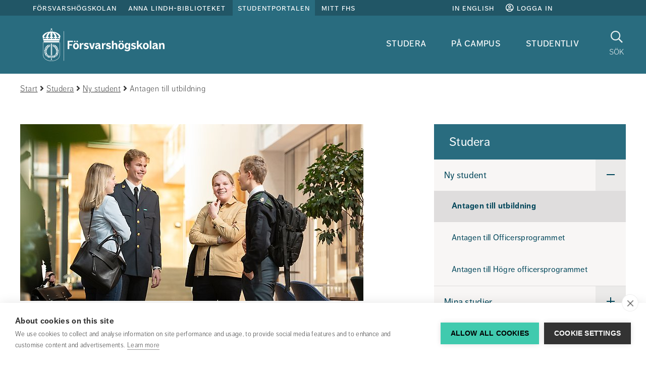

--- FILE ---
content_type: text/html;charset=UTF-8
request_url: https://www.forsvarshogskolan.se/studentportalen/studera/ny-student/antagen-till-utbildning.html
body_size: 20680
content:
<!DOCTYPE html>
<html lang="sv" class="sv-no-js sv-template-informationssida">
<head>
   <meta charset="UTF-8">
   <script nonce="dd722280-f1d8-11f0-be27-797903cb217e">(function(c){c.add('sv-js');c.remove('sv-no-js');})(document.documentElement.classList)</script>
   <title>Antagen till utbildning 
 - Försvarshögskolan</title>
   <link rel="preload" href="/sitevision/system-resource/d89d33c8e2824996a147db57fb8e4674d10a56b77782c5d3e9ec4f4a7c05a18c/js/jquery-social.js" as="script">
   <link rel="preload" href="/sitevision/system-resource/d89d33c8e2824996a147db57fb8e4674d10a56b77782c5d3e9ec4f4a7c05a18c/envision/envision.js" as="script">
   <link rel="preload" href="/sitevision/system-resource/d89d33c8e2824996a147db57fb8e4674d10a56b77782c5d3e9ec4f4a7c05a18c/js/utils.js" as="script">
   <link rel="preload" href="/sitevision/system-resource/d89d33c8e2824996a147db57fb8e4674d10a56b77782c5d3e9ec4f4a7c05a18c/js/portlets-social.js" as="script">
   <meta name="viewport" content="width=device-width, initial-scale=1, minimum-scale=1, shrink-to-fit=no">
   <meta name="dcterms.identifier" content="https://www.fhs.se">
   <meta name="dcterms.language" content="sv">
   <meta name="dcterms.format" content="text/html">
   <meta name="dcterms.type" content="text">
   <link rel="canonical" href="https://www.fhs.se/studentportalen/studera/ny-student/antagen-till-utbildning.html">
   <link rel="stylesheet" type="text/css" href="/2.6ae478c815ea41625572/1765606078045/sitevision-responsive-grids.css">
   <link rel="stylesheet" type="text/css" href="/2.6ae478c815ea41625572/1765606151543/sitevision-spacing.css">
   <link rel="stylesheet" type="text/css" href="/2.6ae478c815ea41625572/0/9760/print/SiteVision.css">
   <link rel="stylesheet" type="text/css" href="/sitevision/system-resource/d89d33c8e2824996a147db57fb8e4674d10a56b77782c5d3e9ec4f4a7c05a18c/css/portlets-social.css">
   <link rel="stylesheet" type="text/css" href="/sitevision/system-resource/d89d33c8e2824996a147db57fb8e4674d10a56b77782c5d3e9ec4f4a7c05a18c/envision/envision.css">

         <link rel="stylesheet" type="text/css" href="/webapp-resource/4.74d1fbcf178d2bc771a5265d/360.3cf42e1f19a7404e242b3777/1763113590548/webapp-assets.css">
      <link rel="stylesheet" type="text/css" href="/webapp-resource/4.74d1fbcf178d2bc771a5265d/360.4169175a18d2f347101d90fa/1706002644304/webapp-assets.css">
      <link rel="stylesheet" type="text/css" href="/webapp-resource/4.74d1fbcf178d2bc771a5265d/360.72650da717d5ca7423e94b85/1639660321698/webapp-assets.css">
      <link rel="stylesheet" type="text/css" href="/webapp-resource/4.74d1fbcf178d2bc771a5265d/360.60cfa09d19b343297cd91fe5/1766165128910/webapp-assets.css">
      <link rel="stylesheet" type="text/css" href="/webapp-resource/4.74d1fbcf178d2bc771a5265d/360.556a817188c808db18b092d/1687425761857/webapp-assets.css">
      <script nonce="dd722280-f1d8-11f0-be27-797903cb217e">!function(t,e){t=t||"docReady",e=e||window;var n=[],o=!1,c=!1;function d(){if(!o){o=!0;for(var t=0;t<n.length;t++)try{n[t].fn.call(window,n[t].ctx)}catch(t){console&&console.error(t)}n=[]}}function a(){"complete"===document.readyState&&d()}e[t]=function(t,e){if("function"!=typeof t)throw new TypeError("callback for docReady(fn) must be a function");o?setTimeout(function(){t(e)},1):(n.push({fn:t,ctx:e}),"complete"===document.readyState?setTimeout(d,1):c||(document.addEventListener?(document.addEventListener("DOMContentLoaded",d,!1),window.addEventListener("load",d,!1)):(document.attachEvent("onreadystatechange",a),window.attachEvent("onload",d)),c=!0))}}("svDocReady",window);</script>
      <script src="/sitevision/system-resource/d89d33c8e2824996a147db57fb8e4674d10a56b77782c5d3e9ec4f4a7c05a18c/js/jquery-social.js"></script>
      <link rel="alternate" href="https://www.fhs.se/en/student-web/all-about-your-studies/new-student.html" hreflang="en">
   <link rel="alternate" href="https://www.fhs.se/studentportalen/studera/ny-student/antagen-till-utbildning.html" hreflang="sv">
   <script src="/2.6ae478c815ea41625572/91.2a4feeeb15f177a0a10d2/1765606225173/HEAD/0/sv-template-asset.js"></script>
   





<!-- GTM Data Layer -->
<script>
window.dataLayer = window.dataLayer || [];
window.dataLayer.push({
 'page_template': '91.2a4feeeb15f177a0a10d2 (Informationssida)',
 'page_category': '[No category]',
 'page_subject': '[No subject]',
 'page_content-type': '[No content type]',
 'page_name': 'Antagen till utbildning',
 'page_publish_date': '2021-04-29T08:58:14',
 'page_byline': '',
 'page_editor': 'Borttagen användare',
 'page_editor_updated': 'Monika Wallström',
 'user_logged_in': 'false'
});
</script>

<!-- Google Tag Manager -->
<script>(function(w,d,s,l,i){w[l]=w[l]||[];w[l].push({'gtm.start':
new Date().getTime(),event:'gtm.js'});var f=d.getElementsByTagName(s)[0],
j=d.createElement(s),dl=l!='dataLayer'?'&l='+l:'';j.async=true;j.src=
'https://www.googletagmanager.com/gtm.js?id='+i+dl;f.parentNode.insertBefore(j,f);
})(window,document,'script','dataLayer','GTM-KGQSR7');</script>
<!-- End Google Tag Manager -->


   







<meta name="description"					content="Antagen till utbildning - Ingen beskrivning." />
<meta name="keywords"   					content="" />
<!-- Twitter -->
<meta name="twitter:card" content="summary_large_image" />
<meta name="twitter:title" 				content="Antagen till utbildning" />
<meta name="twitter:description" 	content="Antagen till utbildning - Ingen beskrivning." />
<meta name="twitter:image" 				content="https://www.fhs.se/images/18.2f925a5e1802ed4ac922bb70/1650982742004/studenter_genre-332R_680x350.jpg" />
<!-- Facebook -->
<meta property="og:title"         content="Antagen till utbildning" />
<meta property="og:url"         content="https://www.fhs.se/studentportalen/studera/ny-student/antagen-till-utbildning.html" />
<meta property="og:description"   content="Antagen till utbildning - Ingen beskrivning." />
<meta property="og:type"         content="image/jpeg" />
<meta property="og:image"         content="https://www.fhs.se/images/18.2f925a5e1802ed4ac922bb70/1650982742004/studenter_genre-332R_680x350.jpg" />
   

<link rel="stylesheet" type="text/css" href="/download/18.5a9bf28a16b61e1caa11ad63/1762954658308/main-sp.css" media="all" property="">
   <!--link rel="shortcut icon" href="/favicon.ico" type="image/x-icon" /-->


   



<script type="application/ld+json" data-rekai>
{
  "@context": "https://schema.org",
  "@type": "Article",
  "subject": ["No subject"],
  "template": "91.2a4feeeb15f177a0a10d2",
  "templateName": "Informationssida",
  "category": ["No category"],
  "type": ["No type"]
}
</script>

   <meta name="google-site-verification" content="lyYyWhzuolerIZn5t7byw0-8i_nJqbEzTJA7c5GiaeM" />
   <script nonce="dd722280-f1d8-11f0-be27-797903cb217e">
      window.sv = window.sv || {};
      sv.UNSAFE_MAY_CHANGE_AT_ANY_GIVEN_TIME_webAppExternals = {};
      sv.PageContext = {
      pageId: '4.74d1fbcf178d2bc771a5265d',
      siteId: '2.6ae478c815ea41625572',
      userIdentityId: '',
      userIdentityReadTimeout: 0,
      userLocale: 'sv',
      dev: false,
      csrfToken: '',
      html5: true,
      useServerSideEvents: false,
      nodeIsReadOnly: false
      };
   </script>
      <script nonce="dd722280-f1d8-11f0-be27-797903cb217e">!function(){"use strict";var t,n={},e={},i={};function r(t){return n[t]=n[t]||{instances:[],modules:{},bundle:{}},n[t]}document.querySelector("html").classList.add("js");var s={registerBootstrapData:function(t,n,i,r,s){var a,o=e[t];o||(o=e[t]={}),(a=o[i])||(a=o[i]={}),a[n]={subComponents:r,options:s}},registerInitialState:function(t,n){i[t]=n},registerApp:function(n){var e=n.applicationId,i=r(e);if(t){var s={};s[e]=i,s[e].instances=[n],t.start(s)}else i.instances.push(n)},registerModule:function(t){r(t.applicationId).modules[t.path]=t},registerBundle:function(t){r(t.applicationId).bundle=t.bundle},getRegistry:function(){return n},setAppStarter:function(n){t=n},getBootstrapData:function(t){return e[t]},getInitialState:function(t){return i[t]}};window.AppRegistry=s}();</script>
   <link type="text/css" rel="stylesheet" href="https://mfstatic.com/css/mediaflowplayer.min.css" /><script src="https://mfstatic.com/js/mediaflowplayer.min.js" crossorigin="anonymous"></script>
   <script defer nonce=dd722280-f1d8-11f0-be27-797903cb217e src="https://www.gstatic.com/firebasejs/8.10.0/firebase-app.js"></script>
          <script defer nonce=dd722280-f1d8-11f0-be27-797903cb217e src="https://www.gstatic.com/firebasejs/8.10.0/firebase-messaging.js"></script>
</head>
<body class=" sv-responsive  env-m-around--0">
<div id="svid10_6ae478c815ea416255742" class="sv-layout"><div class="sv-custom-module sv-se-soleil-permissionsPolicy sv-skip-spacer sv-template-portlet
" id="svid12_558b3bd4197fd064b9daf"><div id="PermissionsPolicy"><!-- Permissions Policy --></div>
<script nonce="dd722280-f1d8-11f0-be27-797903cb217e">AppRegistry.registerApp({applicationId:'se.soleil.permissionsPolicy|1.0.0',htmlElementId:'svid12_558b3bd4197fd064b9daf',route:'/',portletId:'12.558b3bd4197fd064b9daf',locale:'sv',defaultLocale:'en',webAppId:'se.soleil.permissionsPolicy',webAppVersion:'1.0.0',webAppAopId:'360.558b3bd4197fd064b9dad',webAppImportTime:'1753349778152',requiredLibs:{}});</script></div>
<aside aria-label="cookie-inställningar" class="sv-vertical sv-layout sv-template-layout" id="svid10_683d80ea18a4042feb32973"><div class="sv-html-portlet sv-portlet sv-skip-spacer sv-template-portlet
" id="svid12_4801b9491607d81936b1e3"><div id="GTM"><!-- GTM --></div>
<!-- Google Tag Manager (noscript) -->
<noscript><iframe src="https://www.googletagmanager.com/ns.html?id=GTM-KGQSR7"
height="0" width="0" style="display:none;visibility:hidden"></iframe></noscript>
<!-- End Google Tag Manager (noscript) -->
</div>
<div class="sv-script-portlet sv-portlet sv-template-portlet
" id="svid12_c83adcb18be15866532e4a"><div id="Laddarekai"><!-- Ladda rek.ai --></div>
<script defer src="https://static.rekai.se/e6c155dc.js"></script>
</div>
</aside>
<div class="sv-script-portlet sv-portlet sv-template-portlet
" id="svid12_740e5d9215fc6e54982f439"><div id="MallCSSSkript"><!-- Mall CSS - Skript --></div></div>
<div id="svid94_6ae478c815ea416255767"><div role="region" aria-label="Readspeaker" class="sv-vertical sv-layout sv-skip-spacer sv-template-layout" id="svid10_4b4bf22f18a163d22dce9d06"><div class="sv-script-portlet sv-portlet sv-skip-spacer sv-template-portlet
" id="svid12_72650da717d5ca7423e94d97"><div id="AllowEnterinSearch"><!-- Allow Enter in Search --></div><script type="text/javascript">
window.svDocReady(function () {
   var input = document.querySelector('.fhs-header__search input[type=text]');

   input.addEventListener("keyup", function(event) {
     if (event.keyCode === 13) {
       event.preventDefault();
		document.querySelector('.fhs-header__search button[type="submit"]').click();
     }
   });
});
</script>
</div>
</div>
<div class="sv-vertical sv-layout sv-template-layout" id="svid10_65e7c80b17c3584ab79e1"><div class="sv-vertical sv-layout sv-skip-spacer sv-template-layout" id="svid93_65e7c80b17c3584ab79e2"></div>
</div>
<header class="sv-vertical sv-layout sv-template-layout" id="svid10_6ae478c815ea416255769"><div class="sv-fluid-grid sv-grid-main sv-layout sv-skip-spacer sv-template-layout" id="svid10_6ae478c815ea41625576c"><div class="sv-vertical sv-layout sv-skip-spacer sv-template-layout" id="svid93_4b864adf165e41044d18119"><div class="sv-custom-module sv-TopLinks sv-skip-spacer sv-template-portlet
" id="svid12_387cd6a416ef40f1abf8a0"><div id="TopLinks"><!-- TopLinks --></div><div data-cid="cf8efd69-6a91-46a2-bc17-54cc0217312a"><div>
  <div class="fhs-top-links">
    <div class="fhs-top-links__left">
      
      <a
        class="toplink "
        href="/"
      >
        Försvarshögskolan
      </a>
      
      <a
        class="toplink "
        href="/anna-lindh-biblioteket.html"
      >
        Anna Lindh-biblioteket
      </a>
      
      <a
        class="toplink  active "
        href="/studentportalen.html"
      >
        Studentportalen
      </a>
      
      <a
        class="toplink "
        href="/mittfhs/startsida.html"
      >
        Mitt FHS
      </a>
      
    </div>
    
    <div class="fhs-top-links__right">
      <a
        href="/en/swedish-defence-university.html"
        class="fhs-top-links-translate__noscript"
        title="In English"
      >
        In English
      </a>
      
      <a href="/studentportalen/system/studentlogin.html">
        <i class="fa fa-user-circle-o" aria-hidden="true"></i>
        Logga in
      </a>
      
    </div>
    
  </div>
</div>
<script>
  // if (!false) {
    function decodeQueryString(url) {
      const queryIndex = url.indexOf('?') + 1;
      if (queryIndex > 0 ) {
        const query = decodeURIComponent(url.slice(queryIndex));
        return url.slice(0, queryIndex) + query;
      }
      return url;
    }

    window.svDocReady(function () {
      (function () {
        var languages = [{"text":"In English","locale":"en","startpage":"/en/swedish-defence-university.html"}];
        languages.forEach(function (language) {
          var url = $svjq('head')
            .find('link[hreflang="' + language.locale + '"][rel="alternate"]')
            .attr('href') || language.startpage;
          url = decodeQueryString(url)

          if (false) {
            $svjq('.fhs-top-links-mobile__right')
            .prepend('<a lang="' + language.locale + '" href="' + url + '">' + language.text + '</a>');
            console.log('mobile');
          } else {
            $svjq('.fhs-top-links__right')
            .prepend('<a lang="' + language.locale + '" href="' + url + '">' + language.text + '</a>');
            console.log('desktop');
          }

        });
      })();
      $svjq('.fhs-top-links-translate__noscript').css('display', 'none');
      $svjq('.fhs-top-links-mobile-translate__noscript').css('display', 'none');
    });
  // }
  if (false && !false) {
    window.svDocReady(function () {
      $svjq('.sv-notifications-portlet').css('display', 'block');

      $svjq(document).on('click', function closeHandler() {
        $svjq('.fhs-top-targetGroups__content').hide();
        $svjq('.fhs-top-targetGroups').removeClass('active');
      });

      $svjq('.fhs-top-links__intra .fhs-top-targetGroups button').on('click', function clickHandler(e) {
        e.stopPropagation();
        $svjq('.sv-notifications-portlet .popover').hide();
        $svjq('.sv-notifications-portlet .btn-mini').removeClass('sv-fn-popover-showing');
        $svjq('.fhs-top-targetGroups__content').slideToggle('fast');
        $svjq('.fhs-top-targetGroups').toggleClass('active');
      });
    });
  }

  if (false && false) {
    window.svDocReady(function () {
      $svjq('.sv-notifications-portlet').css('display', 'block');

      $svjq(document).on('click', function closeHandler() {
        $svjq('.fhs-top-targetGroups__content').hide();
        $svjq('.fhs-top-targetGroups').removeClass('active');
      });

      $svjq('.fhs-top-links-mobile__intra .fhs-top-targetGroups button').on('click', function clickHandler(e) {
        e.stopPropagation();
        $svjq('.sv-notifications-portlet .popover').hide();
        $svjq('.sv-notifications-portlet .btn-mini').removeClass('sv-fn-popover-showing');
        $svjq('.fhs-top-targetGroups__content').slideToggle('fast');
        $svjq('.fhs-top-targetGroups').toggleClass('active');
      });
    });
  }

  if (false) {
    window.svDocReady(function () {
      $svjq('.fhs-top-links-mobile').detach().insertAfter('.fhs-mobile-menu');
      $svjq('.fhs-top-links-mobile').css('display', 'flex');
    });
  }

  window.svDocReady(function() {
    function moveNotifications() {
      if ($(window).width() <= 991 && $svjq('.fhs-notifications__module-mobile').find('.sv-notifications-portlet').length < 1) {
        $svjq('.sv-notifications-portlet').detach().appendTo('.fhs-notifications__module-mobile');
      } else if ($(window).width() >= 991 && $svjq('.fhs-notifications__module').find('.sv-notifications-portlet').length < 1) {
        $svjq('.sv-notifications-portlet').detach().appendTo('.fhs-notifications__module');
      }
    }

    moveNotifications();

    $svjq(window).resize(function(){
      moveNotifications();
    });
  })
</script>
</div><script nonce="dd722280-f1d8-11f0-be27-797903cb217e">AppRegistry.registerBootstrapData('12.387cd6a416ef40f1abf8a0','cf8efd69-6a91-46a2-bc17-54cc0217312a','main',[],undefined);</script><script nonce="dd722280-f1d8-11f0-be27-797903cb217e">AppRegistry.registerInitialState('12.387cd6a416ef40f1abf8a0',{"isIntra":false,"isLoggedIn":false,"noScriptTranslateText":{"text":"In English","link":"/en/swedish-defence-university.html"},"items":[{"level":1,"displayName":"Försvarshögskolan","id":"2.6ae478c815ea41625572_site","uri":"/","hasChildren":false,"isCurrent":false,"isExpanded":true,"nodeType":"sv:site","isPartOfCurrentSite":false},{"level":1,"displayName":"Anna Lindh-biblioteket","id":"4.2a4feeeb15f177a0a1025f","uri":"/anna-lindh-biblioteket.html","hasChildren":true,"children":[],"isCurrent":false,"isExpanded":false,"nodeType":"sv:page","isPartOfCurrentSite":false},{"level":1,"displayName":"Studentportalen","id":"4.6690caf316a32213f386c667","uri":"/studentportalen.html","hasChildren":true,"children":[],"isCurrent":false,"isExpanded":true,"nodeType":"sv:page","isPartOfCurrentSite":true},{"level":1,"displayName":"Mitt FHS","id":"6.e2504ab16d6e98c1582e56","uri":"/mittfhs/startsida.html","hasChildren":false,"isCurrent":false,"isExpanded":false,"nodeType":"sv:link","isPartOfCurrentSite":null}],"profileUri":"/sc/profilsida.html","i18n":{"listen":"Lyssna","myFhs":"Mitt FHS","profile":"Profilsida","signIn":"Logga in","signedIn":"Inloggad"},"languagesJson":"[{\"text\":\"In English\",\"locale\":\"en\",\"startpage\":\"/en/swedish-defence-university.html\"}]","currentUserImage":"default.png","isStudentPortal":"Ja","studentLoginPage":"/studentportalen/system/studentlogin.html","isMobile":false,"className":"fhs-top-links","route":"/"});</script>
<script nonce="dd722280-f1d8-11f0-be27-797903cb217e">AppRegistry.registerApp({applicationId:'TopLinks|1.0.0',htmlElementId:'svid12_387cd6a416ef40f1abf8a0',route:'/',portletId:'12.387cd6a416ef40f1abf8a0',locale:'sv',defaultLocale:'en',webAppId:'TopLinks',webAppVersion:'1.0.0',webAppAopId:'360.4c3df4c197596c61afdb736',webAppImportTime:'1749648178380',requiredLibs:{},childComponentStateExtractionStrategy:'BY_ID'});</script></div>
<div class="sv-vertical sv-layout fhs-header__bottom sv-template-layout" id="svid10_6ae478c815ea4162557339"><div class="sv-script-portlet sv-portlet sv-skip-spacer sv-template-portlet
" id="svid12_401885f6160c6d251cd908"><div id="LogoSkript"><!-- Logo - Skript --></div><a class="fhs-logo" href="/studentportalen.html">
	<img class="fhs-logo--minimize-margin" src="/webdav/files/System/resources/graphics/logos/FHS_logo_white.svg" alt="Till startsidan">
</a>
</div>
<div class="sv-custom-module sv-se-soleil-topMenu sv-template-portlet
" style="padding-right:30px" id="svid12_72650da717d5ca7423e94c01"><div id="Megameny"><!-- Megameny --></div>
<div id="app_mount_12_72650da717d5ca7423e94c01"><div class="svelte-9ghhwz"><nav aria-label="Toppmeny" class="sol-grid fhs-hide-md fhs-hide-sm fhs-hide-xs svelte-9ghhwz"><ul class="sol-menu-top svelte-9ghhwz"><li class="svelte-1p11grj"><a href="/studentportalen/studera.html" aria-current="true" class="svelte-1p11grj active">Studera</a>
  
</li><li class="svelte-1p11grj"><a href="/studentportalen/pa-campus.html" class="svelte-1p11grj">På campus</a>
  
</li><li class="svelte-1p11grj"><a href="/studentportalen/studentliv.html" class="svelte-1p11grj">Studentliv</a>
  
</li></ul></nav>
</div></div>
<script data-id="app_meta_12_72650da717d5ca7423e94c01" type="application/json">{"id":"12_72650da717d5ca7423e94c01","isOffline":false,"isOnline":true,"baseRouteUri":"/appresource/4.74d1fbcf178d2bc771a5265d/12.72650da717d5ca7423e94c01","baseViewUri":"/studentportalen/studera/ny-student/antagen-till-utbildning.html?sv.target=12.72650da717d5ca7423e94c01&sv.12.72650da717d5ca7423e94c01.route=%2F","baseResourceUri":"/webapp-files/se.soleil.topMenu/1.0.1"}</script>
<script data-id="app_props_12_72650da717d5ca7423e94c01" type="application/json">{"items":[{"id":"4.6690caf316a32213f386c68d","displayName":"Studera","uri":"/studentportalen/studera.html","hasChildren":true,"isCurrent":false,"isExpanded":true,"nodeType":"sv:page"},{"id":"4.6690caf316a32213f386c6fe","displayName":"På campus","uri":"/studentportalen/pa-campus.html","hasChildren":true,"isCurrent":false,"isExpanded":false,"nodeType":"sv:page"},{"id":"4.6690caf316a32213f386c70b","displayName":"Studentliv","uri":"/studentportalen/studentliv.html","hasChildren":true,"isCurrent":false,"isExpanded":false,"nodeType":"sv:page"}]}</script>
<script 
  src="/webapp-files/se.soleil.topMenu/1.0.1/client/index.js?163966032169812_72650da717d5ca7423e94c01"  
  data-app-id="12_72650da717d5ca7423e94c01" 
   
  defer>
</script>
<script nonce="dd722280-f1d8-11f0-be27-797903cb217e">AppRegistry.registerApp({applicationId:'se.soleil.topMenu|1.0.1',htmlElementId:'svid12_72650da717d5ca7423e94c01',route:'/',portletId:'12.72650da717d5ca7423e94c01',locale:'sv',defaultLocale:'en',webAppId:'se.soleil.topMenu',webAppVersion:'1.0.1',webAppAopId:'360.72650da717d5ca7423e94b85',webAppImportTime:'1639660321698',requiredLibs:{},childComponentStateExtractionStrategy:'BY_ID'});</script></div>
<div class="sv-script-portlet sv-portlet sv-template-portlet
" id="svid12_5a9bf28a16b61e1caa11ad64"><div id="SokknappSkript"><!-- Sökknapp - Skript --></div><a href="/studentportalen/system/sokresultat.html" title="Sök" class="fhs-search-button fhs-js-toggle-search">
  <i class="fa fa-search" aria-hidden="true"></i>
      <p>Sök</p>
    <span class="sr-only">Sök</span>
  </a>

<script>
  window.svDocReady(function ready() {
    $svjq('.fhs-search-button').on('click', function click(e) {
      e.preventDefault();
    });
  });
</script>
</div>
<div class="sv-script-portlet sv-portlet sv-template-portlet
" id="svid12_401885f6160c6d251cdd"><div id="MenyknappSkript"><!-- Menyknapp - Skript --></div><button class="fhs-mobile-menu-button fhs-js-toggle-mobile-menu fhs-hamburger fhs-hide-lg fhs-hide-xl" aria-expanded="false">
   <span class="fhs-hamburger__icon">
      <span class="fhs-hamburger__top"></span>
      <span class="fhs-hamburger__middle"></span>
      <span class="fhs-hamburger__bottom"></span>
	</span>
  <span class="sr-only">Meny</span>
</button></div>
</div>
<div class="sv-script-portlet sv-portlet sv-template-portlet
" id="svid12_401885f6160c6d251cd4"><div id="MobiltoppmenySkript"><!-- Mobil toppmeny - Skript --></div><nav aria-label="mobile toolbar" class="fhs-mobile-top-menu fhs-hide-lg fhs-hide-xl">
  <ul>
          <li class="fhs-mobile-top-menu__item" data-is-current="false" data-active="false" data-expanded="true" data-menu-level="1" data-has-children="true" data-display-name="Studera" data-node-type="sv:page" data-id="4.6690caf316a32213f386c68d">
        <a href="/studentportalen/studera.html"> Studera </a>
      </li>
          <li class="fhs-mobile-top-menu__item" data-is-current="false" data-active="false" data-expanded="false" data-menu-level="1" data-has-children="true" data-display-name="På campus" data-node-type="sv:page" data-id="4.6690caf316a32213f386c6fe">
        <a href="/studentportalen/pa-campus.html"> På campus </a>
      </li>
          <li class="fhs-mobile-top-menu__item" data-is-current="false" data-active="false" data-expanded="false" data-menu-level="1" data-has-children="true" data-display-name="Studentliv" data-node-type="sv:page" data-id="4.6690caf316a32213f386c70b">
        <a href="/studentportalen/studentliv.html"> Studentliv </a>
      </li>
      </ul>
</nav>
</div>
</div>
</div>
<div class="sv-vertical sv-layout fhs-header__search sv-template-layout" id="svid10_740e5d9215fc6e54982d3cb"><div class="sv-fluid-grid sv-grid-main sv-layout sv-skip-spacer sv-template-layout" id="svid10_2f47e5cb1614247fda11357f"><div class="sv-vertical sv-layout sv-skip-spacer sv-template-layout" id="svid93_14158e16b72529d1210716"><div class="sv-searchform2-portlet sv-portlet sv-skip-spacer sv-template-portlet
" id="svid12_14158e16b72529d1210717"><div id="Sokrutaforpersonochinnehall"><!-- Sökruta för person och innehåll --></div>
<div class="bootstrap">
   <form action="#" class="sv-searchform2-form env-m-around--0" method="get">
                  <label class="env-assistive-text" id="searchform212_14158e16b72529d1210717_label" for="searchform212_14158e16b72529d1210717">Sök på vår webbplats</label>

                        <input aria-labelledby="searchform212_14158e16b72529d1210717_label" class="env-align--middle sv-searchform2-input" id="searchform212_14158e16b72529d1210717" name="query" style="width: 100% !important" type="text" aria-owns="searchform212_14158e16b72529d1210717_results" aria-haspopup="true" aria-autocomplete="list" placeholder="Sök på vår webbplats">

                  <div id="searchform212_14158e16b72529d1210717_results" class="sv-searchform2-result-container sv-searchform2-result-container-alignment-right"><!-- Empty tag trim workaround --></div>
      <p class="env-assistive-text sv-search-results-count" aria-live="assertive" aria-atomic="true"></p>
      <button type="submit" class="env-d--none" tabindex="-1"></button>
   </form>
</div></div>
</div>
</div>
<div class="sv-script-portlet sv-portlet sv-template-portlet
" id="svid12_2f47e5cb1614247fda1139c2"><div id="FixsokrutaSkript"><!-- Fix sökruta - Skript --></div><script>
// eslint-disable-next-line prefer-arrow-callback
window.svDocReady(function () {
  (function () {
    // eslint-disable-next-line no-var
    var form = $svjq('.sv-searchform2-form');
    form.append('<button type="submit"><i class="fa fa-search" aria-hidden="true"></i><span class="sr-only">Sök på webbplatsen</span></button>');
    form.attr('action', '/studentportalen/system/sokresultat.html');
    form.find('input.svhidden, label:empty').remove();
    form.find('button.svhidden').remove();
    form.find('label.svhidden').removeClass('svhidden').addClass('sr-only');
  }());
});
</script>
</div>
</div>
<div class="sv-custom-module sv-TopLinks sv-template-portlet
" id="svid12_4586c8eb175dde88793e2"><div id="TopLinksMobil"><!-- TopLinks - Mobil --></div><div data-cid="3a677e1c-bc67-bd75-eece-04caba5ed423"><div>
  <div class="fhs-top-links-mobile">
    <div class="fhs-top-links-mobile__left">
      
      <a
        class="toplink "
        href="/"
      >
        Försvarshögskolan
      </a>
      
      <a
        class="toplink "
        href="/anna-lindh-biblioteket.html"
      >
        Anna Lindh-biblioteket
      </a>
      
      <a
        class="toplink  active "
        href="/studentportalen.html"
      >
        Studentportalen
      </a>
      
      <a
        class="toplink "
        href="/mittfhs/startsida.html"
      >
        Mitt FHS
      </a>
      
    </div>
    
    <div class="fhs-top-links-mobile__right">
      <a
        href="/en/swedish-defence-university.html"
        class="fhs-top-links-mobile-translate__noscript"
        title="In English"
      >
        In English
      </a>
      
    </div>
    
  </div>
</div>
<script>
  // if (!false) {
    function decodeQueryString(url) {
      const queryIndex = url.indexOf('?') + 1;
      if (queryIndex > 0 ) {
        const query = decodeURIComponent(url.slice(queryIndex));
        return url.slice(0, queryIndex) + query;
      }
      return url;
    }

    window.svDocReady(function () {
      (function () {
        var languages = [{"text":"In English","locale":"en","startpage":"/en/swedish-defence-university.html"}];
        languages.forEach(function (language) {
          var url = $svjq('head')
            .find('link[hreflang="' + language.locale + '"][rel="alternate"]')
            .attr('href') || language.startpage;
          url = decodeQueryString(url)

          if (true) {
            $svjq('.fhs-top-links-mobile__right')
            .prepend('<a lang="' + language.locale + '" href="' + url + '">' + language.text + '</a>');
            console.log('mobile');
          } else {
            $svjq('.fhs-top-links__right')
            .prepend('<a lang="' + language.locale + '" href="' + url + '">' + language.text + '</a>');
            console.log('desktop');
          }

        });
      })();
      $svjq('.fhs-top-links-translate__noscript').css('display', 'none');
      $svjq('.fhs-top-links-mobile-translate__noscript').css('display', 'none');
    });
  // }
  if (false && !true) {
    window.svDocReady(function () {
      $svjq('.sv-notifications-portlet').css('display', 'block');

      $svjq(document).on('click', function closeHandler() {
        $svjq('.fhs-top-targetGroups__content').hide();
        $svjq('.fhs-top-targetGroups').removeClass('active');
      });

      $svjq('.fhs-top-links__intra .fhs-top-targetGroups button').on('click', function clickHandler(e) {
        e.stopPropagation();
        $svjq('.sv-notifications-portlet .popover').hide();
        $svjq('.sv-notifications-portlet .btn-mini').removeClass('sv-fn-popover-showing');
        $svjq('.fhs-top-targetGroups__content').slideToggle('fast');
        $svjq('.fhs-top-targetGroups').toggleClass('active');
      });
    });
  }

  if (false && true) {
    window.svDocReady(function () {
      $svjq('.sv-notifications-portlet').css('display', 'block');

      $svjq(document).on('click', function closeHandler() {
        $svjq('.fhs-top-targetGroups__content').hide();
        $svjq('.fhs-top-targetGroups').removeClass('active');
      });

      $svjq('.fhs-top-links-mobile__intra .fhs-top-targetGroups button').on('click', function clickHandler(e) {
        e.stopPropagation();
        $svjq('.sv-notifications-portlet .popover').hide();
        $svjq('.sv-notifications-portlet .btn-mini').removeClass('sv-fn-popover-showing');
        $svjq('.fhs-top-targetGroups__content').slideToggle('fast');
        $svjq('.fhs-top-targetGroups').toggleClass('active');
      });
    });
  }

  if (true) {
    window.svDocReady(function () {
      $svjq('.fhs-top-links-mobile').detach().insertAfter('.fhs-mobile-menu');
      $svjq('.fhs-top-links-mobile').css('display', 'flex');
    });
  }

  window.svDocReady(function() {
    function moveNotifications() {
      if ($(window).width() <= 991 && $svjq('.fhs-notifications__module-mobile').find('.sv-notifications-portlet').length < 1) {
        $svjq('.sv-notifications-portlet').detach().appendTo('.fhs-notifications__module-mobile');
      } else if ($(window).width() >= 991 && $svjq('.fhs-notifications__module').find('.sv-notifications-portlet').length < 1) {
        $svjq('.sv-notifications-portlet').detach().appendTo('.fhs-notifications__module');
      }
    }

    moveNotifications();

    $svjq(window).resize(function(){
      moveNotifications();
    });
  })
</script>
</div><script nonce="dd722280-f1d8-11f0-be27-797903cb217e">AppRegistry.registerBootstrapData('12.4586c8eb175dde88793e2','3a677e1c-bc67-bd75-eece-04caba5ed423','main',[],undefined);</script><script nonce="dd722280-f1d8-11f0-be27-797903cb217e">AppRegistry.registerInitialState('12.4586c8eb175dde88793e2',{"isIntra":false,"isLoggedIn":false,"noScriptTranslateText":{"text":"In English","link":"/en/swedish-defence-university.html"},"items":[{"level":1,"displayName":"Försvarshögskolan","id":"2.6ae478c815ea41625572_site","uri":"/","hasChildren":false,"isCurrent":false,"isExpanded":true,"nodeType":"sv:site","isPartOfCurrentSite":false},{"level":1,"displayName":"Anna Lindh-biblioteket","id":"4.2a4feeeb15f177a0a1025f","uri":"/anna-lindh-biblioteket.html","hasChildren":true,"children":[],"isCurrent":false,"isExpanded":false,"nodeType":"sv:page","isPartOfCurrentSite":false},{"level":1,"displayName":"Studentportalen","id":"4.6690caf316a32213f386c667","uri":"/studentportalen.html","hasChildren":true,"children":[],"isCurrent":false,"isExpanded":true,"nodeType":"sv:page","isPartOfCurrentSite":true},{"level":1,"displayName":"Mitt FHS","id":"6.e2504ab16d6e98c1582e56","uri":"/mittfhs/startsida.html","hasChildren":false,"isCurrent":false,"isExpanded":false,"nodeType":"sv:link","isPartOfCurrentSite":null}],"profileUri":"/sc/profilsida.html","i18n":{"listen":"Lyssna","myFhs":"Mitt FHS","profile":"Profilsida","signIn":"Logga in","signedIn":"Inloggad"},"languagesJson":"[{\"text\":\"In English\",\"locale\":\"en\",\"startpage\":\"/en/swedish-defence-university.html\"}]","currentUserImage":"default.png","isStudentPortal":"Ja","studentLoginPage":null,"isMobile":true,"className":"fhs-top-links-mobile","route":"/"});</script>
<script nonce="dd722280-f1d8-11f0-be27-797903cb217e">AppRegistry.registerApp({applicationId:'TopLinks|1.0.0',htmlElementId:'svid12_4586c8eb175dde88793e2',route:'/',portletId:'12.4586c8eb175dde88793e2',locale:'sv',defaultLocale:'en',webAppId:'TopLinks',webAppVersion:'1.0.0',webAppAopId:'360.4c3df4c197596c61afdb736',webAppImportTime:'1749648178380',requiredLibs:{},childComponentStateExtractionStrategy:'BY_ID'});</script></div>
<div class="sv-script-portlet sv-portlet sv-template-portlet
" id="svid12_401885f6160c6d251cd13"><div id="MobilmenySkript"><!-- Mobilmeny - Skript --></div><script type="text/fhs-mobile-menu-item-tmpl">
    <li class="fhs-mobile-menu__item">
        <a href="{{uri}}">
            <span>{{displayName}}</span>
        </a>
        <button class="fhs-mobile-menu__button">
            <span class="sr-only">Undermeny för
                {{displayName}}</span>
        </button>
    </li>
</script>

<div class="fhs-mobile-menu-wrapper fhs-hide-lg fhs-hide-xl" aria-hidden="false">
    <nav
        aria-label="mobile navigation"
        class="fhs-mobile-menu"
        data-menu-level="0"
        data-id="4.6690caf316a32213f386c667"></nav>
    
    <button class="fhs-mobile-menu-close fhs-js-toggle-mobile-menu">
        <i class="fhs-i fhs-i-arrow-up" aria-hidden="true"></i>
        <span class="sr-only">Stäng</span>
    </button>
</div>
<script>
    window.svDocReady(function () {
      var config = {
        templateSelector: '[type="text/fhs-mobile-menu-item-tmpl"]',
        containerSelector: '.fhs-mobile-menu',
        itemSelector: '.fhs-mobile-menu__item',
        buttonSelector: '.fhs-mobile-menu__button',
        serviceUri: '/rest-api/MenuService/menu-service',
        currNodeId: '4.74d1fbcf178d2bc771a5265d',
        initOnCreate: true
      };
      Menu.create(config, function onExpand(item) {
        $svjq(item)
          .find('> ul')
          .slideDown(100);
        $svjq('body').css('overflow', 'hidden');
      }, function onCollapse(item) {
        $svjq(item)
          .find('> ul')
          .slideUp(100);
        $svjq('body').css('overflow', 'auto');
      });
    });
</script>
</div>
</header>
<div class="sv-vertical sv-layout fhs-megamenu__close fhs-main-content__wrapper sv-template-layout" id="svid10_6ae478c815ea41625576a"><div id="svid94_2a4feeeb15f177a0a10b5"><nav aria-label="Brödsmulor" class="sv-vertical sv-layout sv-skip-spacer sv-template-layout" id="svid10_4b4bf22f18a163d22dcf09ce"><div class="sv-layout sv-skip-spacer sv-template-portlet
" id="svid30_2a4feeeb15f177a0a10b6"><div id="Brodsmulor"><!-- Brödsmulor --></div><div class="sv-vertical sv-layout sv-visible-sv-bp-lg sv-visible-sv-bp-xl sv-skip-spacer sv-template-layout" id="svid10_6ae478c815ea4162557330"><div class="sv-fluid-grid sv-grid-main sv-layout sv-skip-spacer sv-template-layout" id="svid10_6ae478c815ea4162557331"><div class="sv-script-portlet sv-portlet sv-skip-spacer sv-template-portlet
" id="svid12_6ae478c815ea4162557338"><div id="BreadcrumbsSkript"><!-- Breadcrumbs - Skript --></div><ul class="fhs-breadcrumbs">
			<li>
							<a  href="/studentportalen.html" title="Startsida">Start</a>
					</li>
			<li>
							<span class="fhs-divider"><i class="fa fa-angle-right" aria-hidden="true"></i></span>
									<a href="/studentportalen/studera.html" title="Studera">Studera</a>
									</li>
			<li>
							<span class="fhs-divider"><i class="fa fa-angle-right" aria-hidden="true"></i></span>
									<a href="/studentportalen/studera/ny-student.html" title="Ny student">Ny student</a>
									</li>
			<li>
							<span class="fhs-divider"><i class="fa fa-angle-right" aria-hidden="true"></i></span>
									<span>Antagen till utbildning</span>
									</li>
	</ul>
</div>
</div>
</div>
</div>
</nav>
<main class="sv-vertical sv-layout sv-template-layout" id="svid10_4b4bf22f18a163d22dcf09cf"><div class="sv-vertical sv-layout fhs-background__white fhs-main-content-padding sv-skip-spacer sv-template-layout" id="svid10_2a4feeeb15f177a0a10c1"><div class="sv-fluid-grid sv-grid-main sv-layout sv-skip-spacer sv-template-layout" id="svid10_2a4feeeb15f177a0a10b7"><div class="sv-row sv-layout sv-skip-spacer sv-template-layout" id="svid10_2a4feeeb15f177a0a10b9"><div class="sv-layout sv-skip-spacer sv-column-7 sv-template-layout" id="svid10_2a4feeeb15f177a0a10ba"><div class="sv-vertical sv-layout fhs-informationpage__top sv-skip-spacer sv-template-layout" id="svid10_2a4feeeb15f177a0a10bf"><div id="svid94_2a4feeeb15f177a0a10db"><div class="sv-vertical sv-layout sv-skip-spacer sv-template-layout" id="svid10_2a4feeeb15f177a0a10df"><div id="svid94_74d1fbcf178d2bc771a52664" class="pagecontent sv-layout"><div id="Vansterspalt"><!-- Vänsterspalt --></div><div class="sv-image-portlet sv-portlet sv-skip-spacer" id="svid12_74d1fbcf178d2bc771a52676"><div id="Bild"><!-- Bild --></div><img alt="" class="sv-noborder" style="max-width:680px;max-height:350px" width="680" height="350" srcset="/images/200.2f925a5e1802ed4ac922bb72/1650982745799/x160p/studenter_genre-332R_680x350.jpg 160w, /images/200.2f925a5e1802ed4ac922bb72/1650982745799/x320p/studenter_genre-332R_680x350.jpg 320w, /images/200.2f925a5e1802ed4ac922bb72/1650982745799/x480p/studenter_genre-332R_680x350.jpg 480w, /images/200.2f925a5e1802ed4ac922bb72/1650982745799/x640p/studenter_genre-332R_680x350.jpg 640w, /images/200.2f925a5e1802ed4ac922bb72/1650982745799/studenter_genre-332R_680x350.jpg 680w" sizes="100vw" src="/images/200.2f925a5e1802ed4ac922bb72/1650982745799/studenter_genre-332R_680x350.jpg"></div>
<div class="sv-text-portlet sv-use-margins" style="margin-top:20px" id="svid12_74d1fbcf178d2bc771a52677"><div id="Kopia1avRubrik"><!-- Kopia (1) av Rubrik --></div><div class="sv-text-portlet-content"><h1 class="font-heading-1" id="h-Antagentillutbildning">Antagen till utbildning</h1></div></div>
<div class="sv-text-portlet sv-use-margins" id="svid12_74d1fbcf178d2bc771a52678"><div id="Kopia1avIngress"><!-- Kopia (1) av Ingress --></div><div class="sv-text-portlet-content"><p class="font-description">Välkommen som ny student på Försvarshögskolan! Här finns allt du behöver veta och göra nu.</p></div></div>
<div class="sv-text-portlet sv-use-margins" id="svid12_74d1fbcf178d2bc771a52679"><div id="Text2"><!-- Text 2 --></div><div class="sv-text-portlet-content"><p class="font-normal">Under tiden mellan antagningsbesked och studiestart finns några saker du behöver göra. För att inte missa några viktiga förberedelser kan du ta hjälp av checklistan nedan.</p></div></div>
<div class="sv-text-portlet sv-use-margins" id="svid12_7e82bbcb1905a5452a95a8e1"><div id="Text7"><!-- Text 7 --></div><div class="sv-text-portlet-content"><h2 class="font-heading-2" id="h-Checklistainforstudiestart">Checklista inför studiestart</h2></div></div>
<div class="sv-text-portlet sv-use-margins" id="svid12_6e793bf7188fab1faadb471b"><div id="svid1OmdittantagningsbeskedNationellaprogramochkurser"><!-- 1. Om ditt antagningsbesked - Nationella program och kurser --></div><div class="sv-vertical sv-layout fhs-expandable fhs-expandable__alt sv-skip-spacer"><div class="sv-script-portlet sv-portlet sv-skip-spacer"><button class="fhs-expandable__header" aria-expanded="false">
	<span class="fhs-expandable__header__text">1. Om ditt antagningsbesked - Nationella program och kurser</span>
</button>

<script>
window.svDocReady(function () {
  var collapse = SolCollapsible.create({
    parentSelector: '#svid12_6e793bf7188fab1faadb471b',
    headerSelector: '#svid12_6e793bf7188fab1faadb471b .fhs-expandable__header',
    contentSelector: '#svid12_6e793bf7188fab1faadb471b .fhs-expandable > .sv-decoration-content',
    activeClass: 'fhs-expandable__header--active',
    time: 150
  }, function (header) {
    // $svjq(header).find('> span').toggleText('Visa mindre', 'Visa mer');
  });
  if (!SolUtils.isOnline()) {
    collapse.show();
  }
});
</script>
</div>
<div class="sv-vertical sv-layout sv-decoration-content"><div class="sv-text-portlet-content"><p class="font-normal">Antagningsbeskedet kommer i <strong>juli</strong> om du sökt nationella program eller fristående kurser som börjar på hösten. (För dig som sökt något av våra internationella masterprogram publiceras antagningsbeskedet i <strong>mars/april</strong> på <a href="https://www.antagning.se">www.antagning.se</a> ). Om du sökt fristående kurser som börjar på vårterminen så kommer antagningsbeskedet i <strong>december. </strong></p><p class="font-normal">Om du har blivit antagen, eller fått en reservplats i urval 1, behöver du <strong>tacka ja för att behålla din plats</strong>. Det gör du på &quot;mina sidor&quot; på <a href="https://www.antagning.se" rel="external">antagning.se.</a></p><p class="font-normal">Om du har blivit antagen och vill ha din plats eller vill stå kvar som reserv efter urval 2 behöver du inte svara på det andra antagningsbeskedet.</p><h3 class="font-heading-3" id="h-Aktuelladatum">Aktuella datum</h3><p class="font-normal">På sidan <a href="https://www.antagning.se/sv/anmal-dig-och-hall-koll/viktiga-datum/" rel="external">&quot;viktiga datum&quot; på antagning.se</a> kan du se exakt när antagningsbeskedet kommer och när du senast måste tacka ja.</p><p class="font-normal">På sidan kan du också läsa mer om antagningsbesked 1 och antagningsbesked 2.</p><h3 class="font-heading-3" id="h-Antagenmedvillkor">Antagen med villkor</h3><p class="font-normal">Du behöver tacka ja till din plats även om du blivit antagen med villkor. Att bli antagen med villkor innebär att du måste uppfylla villkoret innan du kan registrera dig på utbildningen.</p><p class="fhs-text-links__angle"><a href="/utbildning/anmalan-antagning-och-behorighet/vad-hander-efter-anmalan/antagen-med-villkor.html">Antagen med villkor</a></p><h3 class="font-heading-3" id="h-Reservantagning">Reservantagning</h3><p class="font-normal">Efter att ordinarie registreringsperiod har stängt kommer Försvarshögskolan att påbörja reservantagningen till de utbildningar som inte blivit fyllda. Till höstterminens kurser kommer reservantagningen att ske under<strong> vecka 34. </strong>Till vårterminens kurser kommer reservantagningen att ske under <strong>vecka 2.</strong></p><p class="font-normal"><strong>Vi kontaktar endast reserver på mejl.</strong> Kom ihåg att även kontrollera din skräppost. Försvarshögskolan har inget upprop dit du kan komma för att ta en studieplats i anspråk.</p></div></div>
</div>
</div>
<div class="sv-vertical sv-layout" id="svid10_74d1fbcf178d2bc771a52681"><div class="sv-vertical sv-layout fhs-expandable fhs-expandable__alt sv-skip-spacer"><div class="sv-script-portlet sv-portlet sv-skip-spacer"><button class="fhs-expandable__header" aria-expanded="false">
	<span class="fhs-expandable__header__text">2. Ansök om studiemedel (CSN)</span>
</button>

<script>
window.svDocReady(function () {
  var collapse = SolCollapsible.create({
    parentSelector: '#svid10_74d1fbcf178d2bc771a52681',
    headerSelector: '#svid10_74d1fbcf178d2bc771a52681 .fhs-expandable__header',
    contentSelector: '#svid10_74d1fbcf178d2bc771a52681 .fhs-expandable > .sv-decoration-content',
    activeClass: 'fhs-expandable__header--active',
    time: 150
  }, function (header) {
    // $svjq(header).find('> span').toggleText('Visa mindre', 'Visa mer');
  });
  if (!SolUtils.isOnline()) {
    collapse.show();
  }
});
</script>
</div>
<div class="sv-vertical sv-layout sv-decoration-content"><div class="sv-text-portlet sv-use-margins sv-skip-spacer" id="svid12_74d1fbcf178d2bc771a52682"><div id="Text1"><!-- Text 1 --></div><div class="sv-text-portlet-content"><p class="font-normal">Om du vill ansöka om studiemedel från CSN gör du det på <a href="https://www.csn.se/bidrag-och-lan/studiestod/studiemedel.html" rel="external">&quot;Mina sidor&quot; på csn.se.</a> Ansök i god tid.</p><h3 class="font-heading-3" id="h-Terminstider">Terminstider</h3><p class="font-normal">När du ansöker om studiemedel kan du behöva ange studietid, till exempel <a href="/studentportalen/studera/mina-studier/terminstider.html" rel="external">när terminen börjar och slutar.</a></p></div></div>
</div>
</div>
</div>
<div class="sv-vertical sv-layout" id="svid10_74d1fbcf178d2bc771a52685"><div class="sv-vertical sv-layout fhs-expandable fhs-expandable__alt sv-skip-spacer"><div class="sv-script-portlet sv-portlet sv-skip-spacer"><button class="fhs-expandable__header" aria-expanded="false">
	<span class="fhs-expandable__header__text">3. Registrera dig</span>
</button>

<script>
window.svDocReady(function () {
  var collapse = SolCollapsible.create({
    parentSelector: '#svid10_74d1fbcf178d2bc771a52685',
    headerSelector: '#svid10_74d1fbcf178d2bc771a52685 .fhs-expandable__header',
    contentSelector: '#svid10_74d1fbcf178d2bc771a52685 .fhs-expandable > .sv-decoration-content',
    activeClass: 'fhs-expandable__header--active',
    time: 150
  }, function (header) {
    // $svjq(header).find('> span').toggleText('Visa mindre', 'Visa mer');
  });
  if (!SolUtils.isOnline()) {
    collapse.show();
  }
});
</script>
</div>
<div class="sv-vertical sv-layout sv-decoration-content"><div class="sv-text-portlet sv-use-margins sv-skip-spacer" id="svid12_74d1fbcf178d2bc771a52686"><div id="Text1-0"><!-- Text 1 --></div><div class="sv-text-portlet-content"><h3 class="font-heading-3" id="h-Registreringarobligatorisktforattbehalladinplats">Registrering är obligatoriskt för att behålla din plats</h3><p class="font-normal">Som ny student behöver du registrera dig i studiedokumentationssystemet Ladok. Registrering är obligatoriskt för dig som antagits i urval 1 eller urval 2 och krävs för att du ska behålla din plats.</p><h3 class="font-heading-3" id="h-Forfristaendekurserochprogramsomstartarvarterminen2026gallerfoljanderegistreringstider">För fristående kurser och program som startar vårterminen 2026 gäller följande registreringstider</h3><ul class=" font-normal"><li><span>För kurser som startar vecka 4–14 är registreringen öppen från och med </span><strong>5 januari till och med 11 januari</strong><span>. För dig som är antagen till en praktik-kurs eller uppsatskurs med förkunskapskrav som inte kan uppnås till terminsstart, är registreringen öppen till och med<strong> </strong>31 januari.</span></li></ul><ul class=" font-normal"><li>För fristående kurser som startar från vecka 19 och framåt är registreringen öppen från och med <strong>20 april till och med 26 april</strong>.</li></ul><p class="font-normal">När ordinarie registreringsperiod är stängd, kallas reserver i mån av plats. Kallade reserver registrerar sig efter att ordinarie registreringsperiod stängt.</p><p class="fhs-text-links__angle"><a href="/studentportalen/studera/mina-studier/registrering.html" rel="external">Till registrering</a></p><p class="font-normal">Du som är <strong>antagen med villkor</strong> kan inte registrera dig innan ditt villkor tagits bort i antagningssystemet. För att kunna registrera dig behöver du kontakta Försvarshögskolans antagningshandläggare så fort du uppfyller villkoret. De kontrollerar då din behörighet så att du kan registrera dig.</p><p class="font-normal">Läs mer på : <a href="/utbildning/anmalan-antagning-och-behorighet/vad-hander-efter-anmalan/antagen-med-villkor.html">Antagen med villkor</a></p></div></div>
</div>
</div>
</div>
<div class="sv-vertical sv-layout" id="svid10_74d1fbcf178d2bc771a52688"><div class="sv-vertical sv-layout fhs-expandable fhs-expandable__alt sv-skip-spacer"><div class="sv-script-portlet sv-portlet sv-skip-spacer"><button class="fhs-expandable__header" aria-expanded="false">
	<span class="fhs-expandable__header__text">4. Aktivera FHS-konto och multifaktorautentisering (MFA)</span>
</button>

<script>
window.svDocReady(function () {
  var collapse = SolCollapsible.create({
    parentSelector: '#svid10_74d1fbcf178d2bc771a52688',
    headerSelector: '#svid10_74d1fbcf178d2bc771a52688 .fhs-expandable__header',
    contentSelector: '#svid10_74d1fbcf178d2bc771a52688 .fhs-expandable > .sv-decoration-content',
    activeClass: 'fhs-expandable__header--active',
    time: 150
  }, function (header) {
    // $svjq(header).find('> span').toggleText('Visa mindre', 'Visa mer');
  });
  if (!SolUtils.isOnline()) {
    collapse.show();
  }
});
</script>
</div>
<div class="sv-vertical sv-layout sv-decoration-content"><div class="sv-text-portlet sv-use-margins sv-skip-spacer" id="svid12_74d1fbcf178d2bc771a52689"><div id="Text1-1"><!-- Text 1 --></div><div class="sv-text-portlet-content"><p class="font-normal">När du registrerat dig skapas automatiskt ett <strong>studentkonto (FHS-konto)</strong> som du använder för att logga in på bland annat studentmejl, lärplattform och bibliotekets webbplats.</p><p class="font-normal">Dina inloggningsuppgifter skickas till den mejladress du har angett i Ladok i samband med registreringen. Observera att det kan ta upp till 12 timmar innan mejlet med inloggningsuppgifterna kommer.</p><p class="fhs-text-links__angle"><a href="/studentportalen/pa-campus/stod--service/fhs-konto-och-losenord.html" rel="external">Kom igång med ditt FHS-konto</a></p><p class="font-normal">Har du inte fått dina inloggningsuppgifter, börja med att kontrollera din skräppost. Om du behöver hjälp med inloggningsuppgifterna till ditt FHS-konto, kontakta <a href="mailto:helpdesk@fhs.se">it-service@fhs.se</a>.</p></div></div>
</div>
</div>
</div>
<div class="sv-vertical sv-layout" id="svid10_74d1fbcf178d2bc771a5268c"><div class="sv-vertical sv-layout fhs-expandable fhs-expandable__alt sv-skip-spacer"><div class="sv-script-portlet sv-portlet sv-skip-spacer"><button class="fhs-expandable__header" aria-expanded="false">
	<span class="fhs-expandable__header__text">5. Schema, digitala verktyg, kursplan och kurslitteratur</span>
</button>

<script>
window.svDocReady(function () {
  var collapse = SolCollapsible.create({
    parentSelector: '#svid10_74d1fbcf178d2bc771a5268c',
    headerSelector: '#svid10_74d1fbcf178d2bc771a5268c .fhs-expandable__header',
    contentSelector: '#svid10_74d1fbcf178d2bc771a5268c .fhs-expandable > .sv-decoration-content',
    activeClass: 'fhs-expandable__header--active',
    time: 150
  }, function (header) {
    // $svjq(header).find('> span').toggleText('Visa mindre', 'Visa mer');
  });
  if (!SolUtils.isOnline()) {
    collapse.show();
  }
});
</script>
</div>
<div class="sv-vertical sv-layout sv-decoration-content"><div class="sv-text-portlet sv-use-margins sv-skip-spacer" id="svid12_74d1fbcf178d2bc771a5268d"><div id="Text"><!-- Text --></div><div class="sv-text-portlet-content"><p class="font-normal">När du är registrerad och har ett FHS-konto kan du se ditt fullständiga schema och logga in i lärplattformen Canvas</p><h3 class="font-heading-3" id="h-Schema">Schema</h3><p class="font-normal"><a href="/studentportalen/studera/mina-studier/digitala-verktyg-och-tjanster/schema-och-lokalbokning.html" rel="external">Hitta schema</a> (du kan se en enklare version av schemat innan du är registrerad)</p><h3 class="font-heading-3" id="h-LarplattformCanvas">Lärplattform (Canvas)</h3><p class="font-normal">När du aktiverat ditt FHS-konto kan du logga in i <a href="/studentportalen/studera/mina-studier/digitala-verktyg-och-tjanster/canvas-lms.html" rel="external">lärplattformen Canvas</a>.</p><p class="font-normal">Canvas är det digitala navet för dina studier. Där hittar du kursspecifika ytor med till exempel kursbeskrivning, föreläsningsmaterial, inlämningsuppgifter, diskussionsforum och utvärderingsformulär.</p><h3 class="font-heading-3" id="h-ProgramfordistansundervisningZoom">Program för distansundervisning (Zoom)</h3><p class="font-normal">På Försvarshögskolan används programmet Zoom för distansundervisning. <a href="/studentportalen/studera/mina-studier/digitala-verktyg-och-tjanster/zoom.html" rel="external">Guide för Zoom</a></p><h3 class="font-heading-3" id="h-Kursplanochkurslitteratur">Kursplan och kurslitteratur</h3><p class="font-normal">Vi rekommenderar att du läser igenom kursplan och litteraturlista för din första kurs innan du börjar. På så vis är du förberedd på studiestarten och kan köpa din kurslitteratur i god tid. <a href="/studentportalen/studera/kurs--och-utbildningsplaner.html" rel="external">Se kursplaner och kurslitteratur </a></p><p class="font-normal">Observera att kurslitteraturen kan komma att revideras senast 10 veckor innan kursstart.</p></div></div>
</div>
</div>
</div>
<div class="sv-vertical sv-layout" id="svid10_74d1fbcf178d2bc771a52693"><div class="sv-vertical sv-layout fhs-expandable fhs-expandable__alt sv-skip-spacer"><div class="sv-script-portlet sv-portlet sv-skip-spacer"><button class="fhs-expandable__header" aria-expanded="false">
	<span class="fhs-expandable__header__text">6. Hämta ut passerkort</span>
</button>

<script>
window.svDocReady(function () {
  var collapse = SolCollapsible.create({
    parentSelector: '#svid10_74d1fbcf178d2bc771a52693',
    headerSelector: '#svid10_74d1fbcf178d2bc771a52693 .fhs-expandable__header',
    contentSelector: '#svid10_74d1fbcf178d2bc771a52693 .fhs-expandable > .sv-decoration-content',
    activeClass: 'fhs-expandable__header--active',
    time: 150
  }, function (header) {
    // $svjq(header).find('> span').toggleText('Visa mindre', 'Visa mer');
  });
  if (!SolUtils.isOnline()) {
    collapse.show();
  }
});
</script>
</div>
<div class="sv-vertical sv-layout sv-decoration-content"><div class="sv-text-portlet sv-use-margins" id="svid12_3efbd39718c1a2858fcad9a1"><div id="Text11"><!-- Text 11 --></div><div class="sv-text-portlet-content"><p class="font-normal">I samband med registrering skapas ditt personliga passerkort. Du kan hämta ditt passerkort i receptionen på Drottning Kristinas väg 37 från och med programstart/kursstar. Det går dock bra att hämta ditt passerkort även vid ett senare tillfälle.</p></div></div>
</div>
</div>
</div>
<div class="sv-vertical sv-layout" id="svid10_e32d0a1179806b08bfb2c93"><div class="sv-vertical sv-layout fhs-expandable fhs-expandable__alt sv-skip-spacer"><div class="sv-script-portlet sv-portlet sv-skip-spacer"><button class="fhs-expandable__header" aria-expanded="false">
	<span class="fhs-expandable__header__text">7. Introduktionsdag</span>
</button>

<script>
window.svDocReady(function () {
  var collapse = SolCollapsible.create({
    parentSelector: '#svid10_e32d0a1179806b08bfb2c93',
    headerSelector: '#svid10_e32d0a1179806b08bfb2c93 .fhs-expandable__header',
    contentSelector: '#svid10_e32d0a1179806b08bfb2c93 .fhs-expandable > .sv-decoration-content',
    activeClass: 'fhs-expandable__header--active',
    time: 150
  }, function (header) {
    // $svjq(header).find('> span').toggleText('Visa mindre', 'Visa mer');
  });
  if (!SolUtils.isOnline()) {
    collapse.show();
  }
});
</script>
</div>
<div class="sv-vertical sv-layout sv-decoration-content"><div class="sv-text-portlet sv-use-margins" id="svid12_6efaca411927f2466266bc1"><div id="Text13"><!-- Text 13 --></div><div class="sv-text-portlet-content"><p class="font-normal">På vårterminen anordnas ingen introduktionsdag.</p></div></div>
</div>
</div>
</div>
<div class="sv-vertical sv-layout" id="svid10_25825ab317a2ae6a9f429eed"><div class="sv-text-portlet sv-use-margins sv-skip-spacer" id="svid12_25825ab317a2ae6a9f429eee"><div id="Text-0"><!-- Text --></div><div class="sv-text-portlet-content"><p class="fhs-text-links__angle"><a href="/utbildning/anmalan-antagning-och-behorighet/vad-hander-efter-anmalan/faq-om-anmalan-och-antagning.html">Vanliga frågor och svar om antagning hittar du här</a></p></div></div>
</div>
<div class="sv-text-portlet sv-use-margins" id="svid12_74d1fbcf178d2bc771a52697"><div id="Text6"><!-- Text 6 --></div><div class="sv-text-portlet-content"><h2 class="font-heading-2" id="h-ValkommentillForsvarshogskolan">Välkommen till Försvarshögskolan</h2><p class="font-normal">Hur är det att komma som ny student till Försvarshögskolan? Emma Nilsson, student på kandidatprogrammet i statsvetenskap, berättar!</p></div></div>
<div class="sv-custom-module sv-mediaflowVideo" id="svid12_617c65ef19afa00303ae9317"><div id="MediaflowVideo"><!-- Mediaflow Video --></div><div data-cid="6b1b1dca-a729-f503-0d4a-5a3ab4d719c2">
<div data-cid="679e8414-79c2-ed29-2c4d-bbaf584d2bf6"><div id="mfvhTFB0"></div>
<script>   
    function mfhTFB0() {
        var container = document.getElementById('mfvhTFB0');
        if(container) {
            if (!document.querySelector('link[href="https://mfstatic.com/css/mediaflowplayer.min.css"]')) { 
                var css = document.createElement('link'); 
                css.setAttribute('rel', 'stylesheet'); 
                css.setAttribute('type', 'text/css'); 
                css.setAttribute('href', 'https://mfstatic.com/css/mediaflowplayer.min.css'); 
                document.getElementsByTagName('head')[0].appendChild(css); 
            } 
            if (typeof (MFPlayer) == 'undefined') { 
                var scr = document.createElement('script'); 
                scr.setAttribute('crossorigin', 'anonymous'); 
                document.body.appendChild(scr);
                scr.onload = function () { 
                    var options = {};
                    if("false" === "true")
                        options.autoPlay = true;
                    if("0" !== "0")
                        options.startTime = parseInt("0", 10);
                    var p = new MFPlayer(container, '38FE8A1ORW', options); 
                }; 
                scr.src = 'https://mfstatic.com/js/mediaflowplayer.min.js'; 
            } 
            else { 
                var options = {};
                if("false" === "true")
                    options.autoPlay = true;
                if("0" !== "0")
                    options.startTime = parseInt("0", 10);
                var p = new MFPlayer(container, "38FE8A1ORW", options); 
            }
        }
    }
    mfhTFB0();
</script>
</div><script nonce="dd722280-f1d8-11f0-be27-797903cb217e">AppRegistry.registerBootstrapData('12.617c65ef19afa00303ae9317','679e8414-79c2-ed29-2c4d-bbaf584d2bf6','MFVideo',[],undefined);</script>    
</div><script nonce="dd722280-f1d8-11f0-be27-797903cb217e">AppRegistry.registerBootstrapData('12.617c65ef19afa00303ae9317','6b1b1dca-a729-f503-0d4a-5a3ab4d719c2','main',["679e8414-79c2-ed29-2c4d-bbaf584d2bf6"],undefined);</script><script nonce="dd722280-f1d8-11f0-be27-797903cb217e">AppRegistry.registerInitialState('12.617c65ef19afa00303ae9317',{"message":"Hello world","name":null,"page":null,"filmID":"38FE8A1ORW","filmName":"Välkommen till Försvarshögskolan!","filID":"2843288","randomID":"hTFB0","useiframe":false,"autoplay":false,"delayed":0,"key":null,"serverID":null,"defaultEmbed":"script","route":"/"});</script>
<script nonce="dd722280-f1d8-11f0-be27-797903cb217e">AppRegistry.registerApp({applicationId:'mediaflowVideo|1.0.4',htmlElementId:'svid12_617c65ef19afa00303ae9317',route:'/',portletId:'12.617c65ef19afa00303ae9317',locale:'sv',defaultLocale:'en',webAppId:'mediaflowVideo',webAppVersion:'1.0.4',webAppAopId:'360.4169175a18d2f347101d90fa',webAppImportTime:'1706002644304',requiredLibs:{},childComponentStateExtractionStrategy:'BY_ID'});</script></div>
<div class="sv-text-portlet sv-use-margins" id="svid12_74d1fbcf178d2bc771a5269a"><div id="Text3"><!-- Text 3 --></div><div class="sv-text-portlet-content"><h2 class="font-heading-2" id="h-Efterstudiestart">Efter studiestart</h2><p class="font-normal">Här på studentportalen hittar du det mesta du behöver veta under studietiden. För att din studiestart ska vara så enkel som möjligt har vi här samlat det som är bra att känna till redan från start.</p></div></div>
<div class="sv-vertical sv-layout" id="svid10_74d1fbcf178d2bc771a5269b"><div class="sv-vertical sv-layout fhs-expandable fhs-expandable__alt sv-skip-spacer"><div class="sv-script-portlet sv-portlet sv-skip-spacer"><button class="fhs-expandable__header" aria-expanded="false">
	<span class="fhs-expandable__header__text">IT på Försvarshögskolan</span>
</button>

<script>
window.svDocReady(function () {
  var collapse = SolCollapsible.create({
    parentSelector: '#svid10_74d1fbcf178d2bc771a5269b',
    headerSelector: '#svid10_74d1fbcf178d2bc771a5269b .fhs-expandable__header',
    contentSelector: '#svid10_74d1fbcf178d2bc771a5269b .fhs-expandable > .sv-decoration-content',
    activeClass: 'fhs-expandable__header--active',
    time: 150
  }, function (header) {
    // $svjq(header).find('> span').toggleText('Visa mindre', 'Visa mer');
  });
  if (!SolUtils.isOnline()) {
    collapse.show();
  }
});
</script>
</div>
<div class="sv-vertical sv-layout sv-decoration-content"><div class="sv-text-portlet sv-use-margins sv-skip-spacer" id="svid12_74d1fbcf178d2bc771a5269c"><div id="Text4"><!-- Text 4 --></div><div class="sv-text-portlet-content"><p class="font-normal">På Försvarshögskolan har du tillgång till flera IT-resurser för att underlätta dina studier. Om du har frågor kan du få hjälp av vår Helpdesk, antingen på plats eller via mejl eller telefon.</p><p class="fhs-text-links__angle"><a href="/studentportalen/pa-campus/stod--service/fhs-konto-och-losenord.html">FHS-konto och lösenord</a></p><p class="fhs-text-links__angle"><a href="/studentportalen/pa-campus/stod--service/wifi-eduroam.html">WiFi-Eduroam</a></p><p class="fhs-text-links__angle"><a href="/studentportalen/pa-campus/stod--service/skriv-ut-scanna-och-kopiera.html">Skriva ut, scanna och kopiera</a></p><p class="fhs-text-links__angle"><a href="/studentportalen/pa-campus/stod--service/it-service.html">IT-service</a></p></div></div>
</div>
</div>
</div>
<div class="sv-vertical sv-layout" id="svid10_74d1fbcf178d2bc771a526a1"><div class="sv-vertical sv-layout fhs-expandable fhs-expandable__alt sv-skip-spacer"><div class="sv-script-portlet sv-portlet sv-skip-spacer"><button class="fhs-expandable__header" aria-expanded="false">
	<span class="fhs-expandable__header__text">Anna Lindh-biblioteket</span>
</button>

<script>
window.svDocReady(function () {
  var collapse = SolCollapsible.create({
    parentSelector: '#svid10_74d1fbcf178d2bc771a526a1',
    headerSelector: '#svid10_74d1fbcf178d2bc771a526a1 .fhs-expandable__header',
    contentSelector: '#svid10_74d1fbcf178d2bc771a526a1 .fhs-expandable > .sv-decoration-content',
    activeClass: 'fhs-expandable__header--active',
    time: 150
  }, function (header) {
    // $svjq(header).find('> span').toggleText('Visa mindre', 'Visa mer');
  });
  if (!SolUtils.isOnline()) {
    collapse.show();
  }
});
</script>
</div>
<div class="sv-vertical sv-layout sv-decoration-content"><div class="sv-text-portlet sv-use-margins sv-skip-spacer" id="svid12_74d1fbcf178d2bc771a526a2"><div id="Text4-0"><!-- Text 4 --></div><div class="sv-text-portlet-content"><p class="font-normal">Anna Lindh-biblioteket är ett högskolebibliotek och specialbibliotek med inriktning mot försvar, utrikes- och säkerhetspolitik. Som student har du tillgång till biblioteket på Drottning Kristinas väg. Där finns studieplatser, grupparbetsplatser och en tyst zon. Studenter på Officers­programmet har också tillgång till biblioteksfilialen vid Militärhögskolan Karlberg.</p><p class="fhs-text-links__angle"><a href="/anna-lindh-biblioteket/lana--lasa/ny-som-student.html">Anna Lindh-bibliotekets information till dig som är ny student</a></p></div></div>
<div class="sv-text-portlet sv-use-margins" id="svid12_74d1fbcf178d2bc771a526a4"><div id="Text8"><!-- Text 8 --></div><div class="sv-text-portlet-content"><h3 class="font-heading-3" id="h-Resurserochstodpabiblioteket">Resurser och stöd på biblioteket</h3><p class="font-normal">Biblioteket stödjer dig som student i akademisk informationssökning och användning av referens­hanteringsprogram inför arbete med inlämningsuppgifter eller uppsatsskrivande. Det finns möjlighet att ställa frågor via exempelvis chatt eller boka handledning. Till dig med funktions­nedsättning erbjuder biblioteket också läsprogram, talböcker och annan anpassad media.</p><p class="font-normal">Du når alltid bibliotekets elektroniska resurser via <a href="/anna-lindh-biblioteket.html">bibliotekets webbplats</a>. Du loggar in med ditt FHS-konto.</p><h3 class="font-heading-3" id="h-Digitalaverktyg">Digitala verktyg</h3><p class="font-normal">Biblioteket ansvarar för Försvarshögskolans digitala verktyg, till exempel lärplattformen Canvas och e-mötesverktyget Zoom.</p><p class="font-normal">Lärplattformen Canvas fungerar som ett digitalt klassrum och det är där du exempelvis hittar kursinformation, lämnar in uppgifter och kommunicerar med studiekamrater och lärare. Zoom används vid genomförande av seminarier eller föreläsningar i realtid. Om du har frågor om de digitala verktygen, kontakta <a href="mailto:lms@fhs.se">lms@fhs.se</a>.</p><p class="fhs-text-links__angle"><a href="/anna-lindh-biblioteket/utbilda--forska/for-dig-som-utbildar/digitala-verktygsladan/hybrid-och-e-moten.html">E-möten i Zoom</a></p></div></div>
</div>
</div>
</div>
<div class="sv-vertical sv-layout" id="svid10_74d1fbcf178d2bc771a526a9"><div class="sv-vertical sv-layout fhs-expandable fhs-expandable__alt sv-skip-spacer"><div class="sv-script-portlet sv-portlet sv-skip-spacer"><button class="fhs-expandable__header" aria-expanded="false">
	<span class="fhs-expandable__header__text">Säkerhet och skydd</span>
</button>

<script>
window.svDocReady(function () {
  var collapse = SolCollapsible.create({
    parentSelector: '#svid10_74d1fbcf178d2bc771a526a9',
    headerSelector: '#svid10_74d1fbcf178d2bc771a526a9 .fhs-expandable__header',
    contentSelector: '#svid10_74d1fbcf178d2bc771a526a9 .fhs-expandable > .sv-decoration-content',
    activeClass: 'fhs-expandable__header--active',
    time: 150
  }, function (header) {
    // $svjq(header).find('> span').toggleText('Visa mindre', 'Visa mer');
  });
  if (!SolUtils.isOnline()) {
    collapse.show();
  }
});
</script>
</div>
<div class="sv-vertical sv-layout sv-decoration-content"><div class="sv-text-portlet sv-use-margins sv-skip-spacer" id="svid12_74d1fbcf178d2bc771a526aa"><div id="Text4-1"><!-- Text 4 --></div><div class="sv-text-portlet-content"><p class="font-normal">Försvarshögskolan är ett skyddsobjekt. Därför finns skyddsvakter i våra lokaler och alla studenter har ett personligt passerkort.</p><p class="fhs-text-links__angle"><a href="/studentportalen/pa-campus/sakerhet.html">Säkerhet och skydd</a></p><p class="fhs-text-links__angle"><a href="/studentportalen/pa-campus/sakerhet/brand-och-utrymning.html">Brand och utrymning</a></p></div></div>
</div>
</div>
</div>
<div class="sv-vertical sv-layout" id="svid10_74d1fbcf178d2bc771a526ad"><div class="sv-vertical sv-layout fhs-expandable fhs-expandable__alt sv-skip-spacer"><div class="sv-script-portlet sv-portlet sv-skip-spacer"><button class="fhs-expandable__header" aria-expanded="false">
	<span class="fhs-expandable__header__text">Likabehandling och stödfunktioner</span>
</button>

<script>
window.svDocReady(function () {
  var collapse = SolCollapsible.create({
    parentSelector: '#svid10_74d1fbcf178d2bc771a526ad',
    headerSelector: '#svid10_74d1fbcf178d2bc771a526ad .fhs-expandable__header',
    contentSelector: '#svid10_74d1fbcf178d2bc771a526ad .fhs-expandable > .sv-decoration-content',
    activeClass: 'fhs-expandable__header--active',
    time: 150
  }, function (header) {
    // $svjq(header).find('> span').toggleText('Visa mindre', 'Visa mer');
  });
  if (!SolUtils.isOnline()) {
    collapse.show();
  }
});
</script>
</div>
<div class="sv-vertical sv-layout sv-decoration-content"><div class="sv-text-portlet sv-use-margins sv-skip-spacer" id="svid12_74d1fbcf178d2bc771a526ae"><div id="Text4-2"><!-- Text 4 --></div><div class="sv-text-portlet-content"><p class="font-normal">På Försvarshögskolan finns flera olika former av stöd som kan hjälpa dig med studierna och att må bra under din tid som student.</p><p class="fhs-text-links__angle"><a href="/studentportalen/studera/stod-under-studierna/studie--och-yrkesvagledning.html">Studie- och yrkesvägledning</a></p><p class="fhs-text-links__angle"><a href="/studentportalen/studera/stod-under-studierna.html">Stöd under studierna</a></p><p class="fhs-text-links__angle"><a href="/studentportalen/studera/stod-under-studierna/studera-med-funktionsnedsattning.html">Studera med funktionsnedsättning</a></p><p class="fhs-text-links__angle"><a href="/studentportalen/studera/rattigheter-och-ansvar/krankningar-och-trakasserier.html">Likabehandling</a></p><p class="fhs-text-links__angle"><a href="/studentportalen/studera/studie--och-sprakverkstaden.html">Studie- och språkverkstaden</a></p><p class="fhs-text-links__angle"><a href="/studentportalen/studera/stod-under-studierna/studievanor-och-studieteknik.html">Studievanor och studieteknik</a></p><p class="fhs-text-links__angle"><a href="/studentportalen/studera/stod-under-studierna/studenthalsan.html">Studenthälsan</a></p><p class="fhs-text-links__angle"><a href="/studentportalen/studera/rattigheter-och-ansvar/fusk-och-plagiat.html">Fusk och plagiat</a></p></div></div>
</div>
</div>
</div>
<div class="sv-vertical sv-layout" id="svid10_74d1fbcf178d2bc771a526b6"><div class="sv-vertical sv-layout fhs-expandable fhs-expandable__alt sv-skip-spacer"><div class="sv-script-portlet sv-portlet sv-skip-spacer"><button class="fhs-expandable__header" aria-expanded="false">
	<span class="fhs-expandable__header__text">Studentinflytande</span>
</button>

<script>
window.svDocReady(function () {
  var collapse = SolCollapsible.create({
    parentSelector: '#svid10_74d1fbcf178d2bc771a526b6',
    headerSelector: '#svid10_74d1fbcf178d2bc771a526b6 .fhs-expandable__header',
    contentSelector: '#svid10_74d1fbcf178d2bc771a526b6 .fhs-expandable > .sv-decoration-content',
    activeClass: 'fhs-expandable__header--active',
    time: 150
  }, function (header) {
    // $svjq(header).find('> span').toggleText('Visa mindre', 'Visa mer');
  });
  if (!SolUtils.isOnline()) {
    collapse.show();
  }
});
</script>
</div>
<div class="sv-vertical sv-layout sv-decoration-content"><div class="sv-text-portlet sv-use-margins sv-skip-spacer" id="svid12_74d1fbcf178d2bc771a526b7"><div id="Text4-3"><!-- Text 4 --></div><div class="sv-text-portlet-content"><p class="font-normal">Som student har du rätt att påverka. Det gäller både dina studier och livet på Försvarshögskolan i övrigt. Det finns flera sätt att engagera dig på — du kan till exempel bli medlem i Försvarshögskolans studentkår.</p><p class="fhs-text-links__angle"><a href="/studentportalen/studentliv/studentkarer.html">Försvarshögskolans studentkår</a></p><p class="fhs-text-links__angle"><a href="/studentportalen/studera/rattigheter-och-ansvar/studentinflytande.html">Studentinflytande</a></p></div></div>
</div>
</div>
</div>
<div class="sv-vertical sv-layout" id="svid10_74d1fbcf178d2bc771a526ba"><div class="sv-vertical sv-layout fhs-expandable fhs-expandable__alt sv-skip-spacer"><div class="sv-script-portlet sv-portlet sv-skip-spacer"><button class="fhs-expandable__header" aria-expanded="false">
	<span class="fhs-expandable__header__text">Vem vänder jag mig till?</span>
</button>

<script>
window.svDocReady(function () {
  var collapse = SolCollapsible.create({
    parentSelector: '#svid10_74d1fbcf178d2bc771a526ba',
    headerSelector: '#svid10_74d1fbcf178d2bc771a526ba .fhs-expandable__header',
    contentSelector: '#svid10_74d1fbcf178d2bc771a526ba .fhs-expandable > .sv-decoration-content',
    activeClass: 'fhs-expandable__header--active',
    time: 150
  }, function (header) {
    // $svjq(header).find('> span').toggleText('Visa mindre', 'Visa mer');
  });
  if (!SolUtils.isOnline()) {
    collapse.show();
  }
});
</script>
</div>
<div class="sv-vertical sv-layout sv-decoration-content"><div class="sv-text-portlet sv-use-margins sv-skip-spacer" id="svid12_74d1fbcf178d2bc771a526bb"><div id="Text4-4"><!-- Text 4 --></div><div class="sv-text-portlet-content"><p class="fhs-text-links__angle">I början av studierna har du säkert en del frågor. Här berättar vi i korthet vem som ansvarar för vad så du vet vem du kan vända dig till.</p><h3 class="font-heading-3" id="h-Examinator">Examinator</h3><p class="font-normal">En examinator är även den som fastställer ett betyg i Ladok. Det är även till examinator man vänder sig för att få sitt <a href="/studentportalen/studera/examination-och-tentamen.html#Text3">betyg omprövat</a>.</p><h3 class="font-heading-3" id="h-Studierektor">Studierektor</h3><p class="font-normal">En studierektor ansvarar för det mesta som rör ett visst ämne, till exempel statsvetenskap eller krigsvetenskap. Till studierektorn kan du <a href="/studentportalen/studera/rattigheter-och-ansvar/lamna-klagomal.html">bland annat vända dig om du har klagomål</a>.</p><p class="fhs-text-links__angle"><a href="/studentportalen/studera/mina-studier/studierektorer-och-programansvariga.html">Studierektorer på Försvarshögskolan</a></p><h3 class="font-heading-3" id="h-Programansvarig">Programansvarig</h3><p class="font-normal">Programansvarig har ett övergripande och sammanhållande ansvar för programmen på Försvarshögskolan. Varje program har en programansvarig.</p><h3 class="font-heading-3" id="h-Studieochyrkesvagledare">Studie- och yrkesvägledare</h3><p class="font-normal">Hos studie- och yrkesvägledaren kan du få hjälp med allmänna studiefrågor, tips och råd kring studieteknik och studievanor eller diskutera framtiden efter studierna.</p><p class="fhs-text-links__angle"><a href="/studentportalen/studera/stod-under-studierna/studie--och-yrkesvagledning.html">Studie- och yrkesvägledning</a></p><h3 class="font-heading-3" id="h-Studentexpeditionen">Studentexpeditionen</h3><p class="font-normal">Studentexpeditionen bemannas av personal från FUS och här kan du hämta din rättade tentamen samt få hjälp med enklare frågor.</p><p class="font-normal">FUS betyder, Forsknings-, utbildnings- och studentavdelningen. Där arbetar bland annat studievägledare, examenshandläggare och antagningshandläggare.</p><p class="fhs-text-links__angle"><a href="/studentportalen/pa-campus/stod--service/studentexpeditionen.html">Studentexpeditionen</a></p></div></div>
</div>
</div>
</div>
<div class="sv-vertical sv-layout" id="svid10_512e23c5190784b56c93937"><div class="sv-vertical sv-layout fhs-expandable fhs-expandable__alt sv-skip-spacer"><div class="sv-script-portlet sv-portlet sv-skip-spacer"><button class="fhs-expandable__header" aria-expanded="false">
	<span class="fhs-expandable__header__text">Håll dig uppdaterad med Studenportalens kalender</span>
</button>

<script>
window.svDocReady(function () {
  var collapse = SolCollapsible.create({
    parentSelector: '#svid10_512e23c5190784b56c93937',
    headerSelector: '#svid10_512e23c5190784b56c93937 .fhs-expandable__header',
    contentSelector: '#svid10_512e23c5190784b56c93937 .fhs-expandable > .sv-decoration-content',
    activeClass: 'fhs-expandable__header--active',
    time: 150
  }, function (header) {
    // $svjq(header).find('> span').toggleText('Visa mindre', 'Visa mer');
  });
  if (!SolUtils.isOnline()) {
    collapse.show();
  }
});
</script>
</div>
<div class="sv-vertical sv-layout sv-decoration-content"><div class="sv-text-portlet sv-use-margins sv-skip-spacer" id="svid12_512e23c5190784b56c93938"><div id="Text4-5"><!-- Text 4 --></div><div class="sv-text-portlet-content"><p class="font-normal">I Studentportalens egen kalender annonserar vi vad som är på gång när det gäller allt ifrån öppna föreläsningar till studenthälsans och skriv- och språkverkstadens olika föreläsningar och kurser.</p><p class="font-normal"><a href="/studentportalen.html#Rubrik">Studentportalens kalender</a></p></div></div>
</div>
</div>
</div>
</div><div class="sv-vertical sv-layout sv-skip-spacer sv-template-layout" id="svid10_3d99199a165cf97a4a93e2c0"><div class="sv-vertical sv-layout sv-skip-spacer sv-template-layout" id="svid93_3d99199a165cf97a4a93e2c1"></div>
</div>
</div>
</div></div>
</div>
<div class="sv-layout sv-column-1 sv-template-layout" id="svid10_78d9ed61181920a3a621c9e7"></div>
<div class="sv-layout sv-column-4 sv-template-layout" id="svid10_2a4feeeb15f177a0a10bb"><div class="sv-vertical sv-layout sv-skip-spacer sv-template-layout" id="svid10_2a4feeeb15f177a0a10bc"><div class="sv-script-portlet sv-portlet sv-skip-spacer sv-template-portlet
" id="svid12_2a4feeeb15f177a0a10bd"><div id="UndermenySkript"><!-- Undermeny - Skript --></div>  
<nav role="navigation" class="fhs-menu-container fhs-box-decoration fhs-hide-md fhs-hide-sm fhs-hide-xs">
   <a href="/studentportalen/studera.html" title="Studera" class="fhs-menu-root-name fhs-box-decoration-header">Studera</a>
   <div class="fhs-sub-menu-container fhs-ul-container" data-menu-level="0" data-id="4.6690caf316a32213f386c68d">
     <ul>
                 <li class="fhs-menu-item" data-is-current="false" data-expanded="true" data-menu-level="1" data-has-children="true" data-node-type="sv:page" data-id="4.23fddd9316a41e7ec0b68a80">
      <a class="fhs-menu-item-link" href="/studentportalen/studera/ny-student.html">
        <span class="fhs-menu-item-display-name">Ny student</span>
      </a>
              <button class="fhs-menu-button" aria-expanded="true" data-refid="4.23fddd9316a41e7ec0b68a80"><span class="sr-only">Undermeny för Ny student</span></button>
                        <ul>
                          <li class="fhs-menu-item" data-is-current="true" data-expanded="true" data-menu-level="2" data-has-children="false" data-node-type="sv:page" data-id="4.74d1fbcf178d2bc771a5265d">
      <a class="fhs-menu-item-link" href="/studentportalen/studera/ny-student/antagen-till-utbildning.html">
        <span class="fhs-menu-item-display-name">Antagen till utbildning</span>
      </a>
          </li>
                            <li class="fhs-menu-item" data-is-current="false" data-expanded="false" data-menu-level="2" data-has-children="false" data-node-type="sv:page" data-id="4.36f4dfde172243892714dd60">
      <a class="fhs-menu-item-link" href="/studentportalen/studera/ny-student/antagen-till-officersprogrammet.html">
        <span class="fhs-menu-item-display-name">Antagen till Officersprogrammet</span>
      </a>
          </li>
                            <li class="fhs-menu-item" data-is-current="false" data-expanded="false" data-menu-level="2" data-has-children="false" data-node-type="sv:page" data-id="4.cdf0ea7172616ba6e5ef0d">
      <a class="fhs-menu-item-link" href="/studentportalen/studera/ny-student/antagen-till-hogre-officersprogrammet.html">
        <span class="fhs-menu-item-display-name">Antagen till Högre officersprogrammet</span>
      </a>
          </li>
                    </ul>
                  </li>
                   <li class="fhs-menu-item" data-is-current="false" data-expanded="false" data-menu-level="1" data-has-children="true" data-node-type="sv:page" data-id="4.23fddd9316a41e7ec0b68a8d">
      <a class="fhs-menu-item-link" href="/studentportalen/studera/mina-studier.html">
        <span class="fhs-menu-item-display-name">Mina studier</span>
      </a>
              <button class="fhs-menu-button" aria-expanded="false" data-refid="4.23fddd9316a41e7ec0b68a8d"><span class="sr-only">Undermeny för Mina studier</span></button>
                          </li>
                   <li class="fhs-menu-item" data-is-current="false" data-expanded="false" data-menu-level="1" data-has-children="true" data-node-type="sv:page" data-id="4.1d5d661916d86f2a10361943">
      <a class="fhs-menu-item-link" href="/studentportalen/studera/kurs--och-utbildningsplaner.html">
        <span class="fhs-menu-item-display-name">Kurs- och utbildningsplaner</span>
      </a>
              <button class="fhs-menu-button" aria-expanded="false" data-refid="4.1d5d661916d86f2a10361943"><span class="sr-only">Undermeny för Kurs- och utbildningsplaner</span></button>
                          </li>
                   <li class="fhs-menu-item" data-is-current="false" data-expanded="false" data-menu-level="1" data-has-children="true" data-node-type="sv:page" data-id="4.23fddd9316a41e7ec0b68c34">
      <a class="fhs-menu-item-link" href="/studentportalen/studera/examination-och-tentamen.html">
        <span class="fhs-menu-item-display-name">Examination och tentamen</span>
      </a>
              <button class="fhs-menu-button" aria-expanded="false" data-refid="4.23fddd9316a41e7ec0b68c34"><span class="sr-only">Undermeny för Examination och tentamen</span></button>
                          </li>
                   <li class="fhs-menu-item" data-is-current="false" data-expanded="false" data-menu-level="1" data-has-children="true" data-node-type="sv:page" data-id="4.23fddd9316a41e7ec0b68aa7">
      <a class="fhs-menu-item-link" href="/studentportalen/studera/stod-under-studierna.html">
        <span class="fhs-menu-item-display-name">Stöd under studierna</span>
      </a>
              <button class="fhs-menu-button" aria-expanded="false" data-refid="4.23fddd9316a41e7ec0b68aa7"><span class="sr-only">Undermeny för Stöd under studierna</span></button>
                          </li>
                   <li class="fhs-menu-item" data-is-current="false" data-expanded="false" data-menu-level="1" data-has-children="false" data-node-type="sv:page" data-id="4.6fe0bb3816ffbf102323335b">
      <a class="fhs-menu-item-link" href="/studentportalen/studera/studie--och-sprakverkstaden.html">
        <span class="fhs-menu-item-display-name">Studie- och språkverkstaden</span>
      </a>
          </li>
                   <li class="fhs-menu-item" data-is-current="false" data-expanded="false" data-menu-level="1" data-has-children="true" data-node-type="sv:page" data-id="4.3bfbbab316ae6c79cde31c4e">
      <a class="fhs-menu-item-link" href="/studentportalen/studera/skriva-akademiskt.html">
        <span class="fhs-menu-item-display-name">Skriva akademiskt</span>
      </a>
              <button class="fhs-menu-button" aria-expanded="false" data-refid="4.3bfbbab316ae6c79cde31c4e"><span class="sr-only">Undermeny för Skriva akademiskt</span></button>
                          </li>
                   <li class="fhs-menu-item" data-is-current="false" data-expanded="false" data-menu-level="1" data-has-children="false" data-node-type="sv:page" data-id="4.13c744de17f192a38052d205">
      <a class="fhs-menu-item-link" href="/studentportalen/studera/praktikplatser.html">
        <span class="fhs-menu-item-display-name">Praktikplatser</span>
      </a>
          </li>
                   <li class="fhs-menu-item" data-is-current="false" data-expanded="false" data-menu-level="1" data-has-children="true" data-node-type="sv:page" data-id="4.23fddd9316a41e7ec0b68a9a">
      <a class="fhs-menu-item-link" href="/studentportalen/studera/rattigheter-och-ansvar.html">
        <span class="fhs-menu-item-display-name">Rättigheter och ansvar</span>
      </a>
              <button class="fhs-menu-button" aria-expanded="false" data-refid="4.23fddd9316a41e7ec0b68a9a"><span class="sr-only">Undermeny för Rättigheter och ansvar</span></button>
                          </li>
                   <li class="fhs-menu-item" data-is-current="false" data-expanded="false" data-menu-level="1" data-has-children="true" data-node-type="sv:page" data-id="4.23fddd9316a41e7ec0b692b1">
      <a class="fhs-menu-item-link" href="/studentportalen/studera/plugga-utomlands.html">
        <span class="fhs-menu-item-display-name">Plugga utomlands</span>
      </a>
              <button class="fhs-menu-button" aria-expanded="false" data-refid="4.23fddd9316a41e7ec0b692b1"><span class="sr-only">Undermeny för Plugga utomlands</span></button>
                          </li>
           </ul>
   </div>
</nav>

<script type="text/fhs-sub-menu-item-tmpl">  
  <li class="fhs-menu-item">
    <a class="fhs-menu-item-link" href="{{uri}}">
      <span class="fhs-menu-item-display-name">{{displayName}}</span>
    </a>
    <button class="fhs-menu-button">
      <span class="sr-only">Undermeny för {{displayName}}</span>
    </button>
  </li>  
</script>
<script>
window.svDocReady(function () {
  var config = {
    templateSelector: '[type="text/fhs-sub-menu-item-tmpl"]',
    containerSelector: '.fhs-sub-menu-container',
    itemSelector: '.fhs-menu-item',
    buttonSelector: '.fhs-menu-button',
    serviceUri: '/rest-api/MenuService/menu-service',
    currNodeId: '4.74d1fbcf178d2bc771a5265d',
    initOnCreate: false
  };

  var menu = Menu.create(config,
    function onExpand(item) {
      $svjq(item).find('> ul').slideDown(100);
    },
    function onCollapse(item) {
      $svjq(item).find('> ul').slideUp(100);
    });
});
</script>

</div>
</div>
</div>
</div>
</div>
</div>
<div class="sv-layout sv-template-portlet
" id="svid30_6a38ef72161c143eb7759ae4"><div id="Relateradelankar"><!-- Relaterade länkar --></div><div class="sv-script-portlet sv-portlet sv-skip-spacer sv-template-portlet
" id="svid12_2a4feeeb15f177a0a10104"><div id="RelateradeLankarSkript"><!-- Relaterade Länkar - Skript --></div></div>
</div>
<div class="sv-vertical sv-layout sv-template-layout" id="svid10_2a4feeeb15f177a0a10c2"><div class="sv-fluid-grid sv-grid-main sv-layout sv-skip-spacer sv-template-layout" id="svid10_2a4feeeb15f177a0a10c3"><div class="sv-vertical sv-layout sv-skip-spacer sv-template-layout" id="svid10_2a4feeeb15f177a0a10c9"><div id="svid94_2a4feeeb15f177a0a10dc"><div class="sv-vertical sv-layout sv-skip-spacer sv-template-layout" id="svid10_2a4feeeb15f177a0a10e4"><div id="svid94_74d1fbcf178d2bc771a52668" class="pagecontent sv-layout"><div id="Mittenspalt"><!-- Mittenspalt --></div></div></div>
</div></div>
</div>
</div>
<div class="sv-vertical sv-layout fhs-background__white sv-template-layout" id="svid10_2a4feeeb15f177a0a10c5"><div class="sv-fluid-grid sv-grid-main sv-layout sv-skip-spacer sv-template-layout" id="svid10_2a4feeeb15f177a0a10c6"><div class="sv-vertical sv-layout sv-skip-spacer sv-template-layout" id="svid10_2a4feeeb15f177a0a10ca"><div id="svid94_2a4feeeb15f177a0a10dd"><div class="sv-vertical sv-layout sv-skip-spacer sv-template-layout" id="svid10_2a4feeeb15f177a0a10eb"><div id="svid94_74d1fbcf178d2bc771a52669" class="pagecontent sv-layout"><div id="Botten"><!-- Botten --></div><div class="sv-row sv-layout sv-skip-spacer" style="padding-top:15px;padding-bottom:10px;margin-top:40px" id="svid10_18324f5e1818e1497c73918b"><div class="sv-layout sv-skip-spacer sv-column-4" id="svid10_18324f5e1818e1497c73918c"><div class="sv-custom-module sv-se-soleil-mfpblurb sv-skip-spacer" id="svid12_30e257ac19598bf1e69b06eb"><div id="MediaflowPuff"><!-- Mediaflow Puff --></div><div class="blurb small sol-block-link app-y3a04u image" style="--background-color: #ffffff; --text-color: #333333;"><div class="blurb__content app-y3a04u"><h2 class="app-y3a04u"><a href="/arkiv/berattelser/2025-07-07-valkommen-till-forsvarshogskolan.html" class="app-y3a04u">Välkommen till Försvarshögskolan!</a></h2>
    <p class="app-y3a04u"><!-- HTML_TAG_START -->Hur är det att komma som ny student till FHS? Är det svårt att få nya vänner och måste man köpa all kurslitteratur? Statsvetaren Elin och militärhistorikern Cornelia hjälper dig med tips.<!-- HTML_TAG_END --></p></div>
  <div class="blurb__image app-y3a04u"><!-- HTML_TAG_START --><img src="/images/18.1f28872a197da5a9573e3095/1751883896658/DSC_6047.jpg" loading="lazy" srcset="/images/18.1f28872a197da5a9573e3095/1751883896658/x160p/DSC_6047.jpg 160w, /images/18.1f28872a197da5a9573e3095/1751883896658/x320p/DSC_6047.jpg 320w, /images/18.1f28872a197da5a9573e3095/1751883896658/x480p/DSC_6047.jpg 480w, /images/18.1f28872a197da5a9573e3095/1751883896658/x640p/DSC_6047.jpg 640w, /images/18.1f28872a197da5a9573e3095/1751883896658/DSC_6047.jpg 680w" sizes="100vw" class="sv-noborder" alt="Studenter framför Försvarshögskolan"><!-- HTML_TAG_END --></div>
</div>
<script nonce="dd722280-f1d8-11f0-be27-797903cb217e">AppRegistry.registerApp({applicationId:'se.soleil.mfpblurb|2.0.0',htmlElementId:'svid12_30e257ac19598bf1e69b06eb',route:'/',portletId:'12.30e257ac19598bf1e69b06eb',locale:'sv',defaultLocale:'en',webAppId:'se.soleil.mfpblurb',webAppVersion:'2.0.0',webAppAopId:'360.556a817188c808db18b092d',webAppImportTime:'1687425761857',requiredLibs:{}});</script></div>
</div>
<div class="sv-layout sv-column-4" id="svid10_18324f5e1818e1497c73918f"><div class="sv-custom-module sv-se-soleil-mfpblurb sv-skip-spacer" id="svid12_30e257ac19598bf1e69b06f2"><div id="MediaflowPuff1"><!-- Mediaflow Puff 1 --></div><div class="blurb small sol-block-link app-y3a04u image" style="--background-color: #ffffff; --text-color: #333333;"><div class="blurb__content app-y3a04u"><h2 class="app-y3a04u"><a href="/arkiv/berattelser/2025-07-07-sa-har-funkar-det-att-lasa-pa-hogskola.html" class="app-y3a04u">Så här funkar det att läsa på högskola</a></h2>
    <p class="app-y3a04u"><!-- HTML_TAG_START -->Känns det som ett stort steg att gå från gymnasiet till högskola? Lugn, det ordnar sig! Här reder Peeter, tidigare student, ut begreppen och delar med sig av sina bästa tips.<!-- HTML_TAG_END --></p></div>
  <div class="blurb__image app-y3a04u"><!-- HTML_TAG_START --><img src="/images/18.4e839ae5197367c713282/1749041584600/Intro-dag_2024-76.jpg" loading="lazy" srcset="/images/18.4e839ae5197367c713282/1749041584600/x160p/Intro-dag_2024-76.jpg 160w, /images/18.4e839ae5197367c713282/1749041584600/x320p/Intro-dag_2024-76.jpg 320w, /images/18.4e839ae5197367c713282/1749041584600/x480p/Intro-dag_2024-76.jpg 480w, /images/18.4e839ae5197367c713282/1749041584600/x640p/Intro-dag_2024-76.jpg 640w, /images/18.4e839ae5197367c713282/1749041584600/Intro-dag_2024-76.jpg 680w" sizes="100vw" class="sv-noborder" alt="Studenter"><!-- HTML_TAG_END --></div>
</div>
<script nonce="dd722280-f1d8-11f0-be27-797903cb217e">AppRegistry.registerApp({applicationId:'se.soleil.mfpblurb|2.0.0',htmlElementId:'svid12_30e257ac19598bf1e69b06f2',route:'/',portletId:'12.30e257ac19598bf1e69b06f2',locale:'sv',defaultLocale:'en',webAppId:'se.soleil.mfpblurb',webAppVersion:'2.0.0',webAppAopId:'360.556a817188c808db18b092d',webAppImportTime:'1687425761857',requiredLibs:{}});</script></div>
</div>
<div class="sv-layout sv-column-4" id="svid10_18324f5e1818e1497c739192"><div class="sv-custom-module sv-se-soleil-mfpblurb sv-skip-spacer" id="svid12_30e257ac19598bf1e69b0708"><div id="MediaflowPuff2"><!-- Mediaflow Puff 2 --></div><div class="blurb small sol-block-link app-y3a04u image" style="--background-color: #ffffff; --text-color: #333333;"><div class="blurb__content app-y3a04u"><h2 class="app-y3a04u"><a href="/studentportalen/studentliv/studentkarer.html" class="app-y3a04u">Studentkåren och kadettkåren</a></h2>
    <p class="app-y3a04u"><!-- HTML_TAG_START -->Försvarshögskolans studentkårer representerar dig som studerar hos oss och dina intressen i frågor som rör din utbildning. Du som läser något av våra program, förutom Officersprogrammet, rep...<!-- HTML_TAG_END --></p></div>
  <div class="blurb__image app-y3a04u"><!-- HTML_TAG_START --><img src="/images/18.30e257ac19598bf1e69b070c/1742483733811/Gruppbild-i-trappan-1200x800_pluggaforensakerframtid.jpg" loading="lazy" srcset="/images/18.30e257ac19598bf1e69b070c/1742483733811/x160p/Gruppbild-i-trappan-1200x800_pluggaforensakerframtid.jpg 160w, /images/18.30e257ac19598bf1e69b070c/1742483733811/x320p/Gruppbild-i-trappan-1200x800_pluggaforensakerframtid.jpg 320w, /images/18.30e257ac19598bf1e69b070c/1742483733811/x480p/Gruppbild-i-trappan-1200x800_pluggaforensakerframtid.jpg 480w, /images/18.30e257ac19598bf1e69b070c/1742483733811/x640p/Gruppbild-i-trappan-1200x800_pluggaforensakerframtid.jpg 640w, /images/18.30e257ac19598bf1e69b070c/1742483733811/Gruppbild-i-trappan-1200x800_pluggaforensakerframtid.jpg 680w" sizes="100vw" class="sv-noborder" alt="Gruppbild i trappan."><!-- HTML_TAG_END --></div>
</div>
<script nonce="dd722280-f1d8-11f0-be27-797903cb217e">AppRegistry.registerApp({applicationId:'se.soleil.mfpblurb|2.0.0',htmlElementId:'svid12_30e257ac19598bf1e69b0708',route:'/',portletId:'12.30e257ac19598bf1e69b0708',locale:'sv',defaultLocale:'en',webAppId:'se.soleil.mfpblurb',webAppVersion:'2.0.0',webAppAopId:'360.556a817188c808db18b092d',webAppImportTime:'1687425761857',requiredLibs:{}});</script></div>
</div>
</div>
</div></div>
</div><div class="sv-vertical sv-layout sv-skip-spacer sv-template-layout" id="svid10_3d99199a165cf97a4a93e2b3"><div class="sv-vertical sv-layout sv-skip-spacer sv-template-layout" id="svid93_3d99199a165cf97a4a93e2b4"></div>
</div>
</div>
</div>
</div>
<div class="sv-vertical sv-layout sv-template-layout" id="svid10_58077bb51623b429d1d13ce"><div class="sv-vertical sv-layout sv-skip-spacer sv-template-layout" id="svid93_3d99199a165cf97a4a93e2a1"><div class="sv-fluid-grid sv-grid-main sv-layout sv-skip-spacer sv-template-layout" id="svid10_58077bb51623b429d1d13cf"><div class="sv-vertical sv-layout fhs-flex__bottom sv-skip-spacer sv-template-layout" id="svid10_e2504ab16d6e98c1582bfa"><div class="sv-layout sv-skip-spacer sv-template-portlet
" id="svid30_644df4d71618aaba09ebff3"><div id="Utskriftdelaknapp"><!-- Utskrift/dela -knapp --></div><div class="sv-script-portlet sv-portlet sv-skip-spacer sv-template-portlet
" id="svid12_516db7771614259560633ee6"><div id="UtskriftsknappSkript"><!-- Utskriftsknapp - Skript --></div>    <div class="fhs-print">
                <span class="fhs-share-page__text">Dela:</span>
            <a href="http://www.facebook.com/sharer.php?u=https%3A%2F%2Fwww.fhs.se%2Fstudentportalen%2Fstudera%2Fny-student%2Fantagen-till-utbildning.html" rel="external" title="Dela i Facebook" class="fhs-share-page__item">
                <i class="fa fa-facebook-f" aria-hidden="true"></i>
            </a>
            <a href="http://x.com/intent/tweet?text=https%3A%2F%2Fwww.fhs.se%2Fstudentportalen%2Fstudera%2Fny-student%2Fantagen-till-utbildning.html%20(via%20F%C3%B6rsvarsh%C3%B6gskolan)" rel="external" title="Dela i X" class="fhs-share-page__item" style="margin-right:20px">
                <svg width="25" height="25" viewBox="0 0 1200 1227" fill="none" xmlns="http://www.w3.org/2000/svg">
                    <path d="M714.163 519.284L1160.89 0H1055.03L667.137 450.887L357.328 0H0L468.492 681.821L0 1226.37H105.866L515.491 750.218L842.672 1226.37H1200L714.137 519.284H714.163ZM569.165 687.828L521.697 619.934L144.011 79.6944H306.615L611.412 515.685L658.88 583.579L1055.08 1150.3H892.476L569.165 687.854V687.828Z" fill="currentColor"/>
                </svg>
            </a>
            <a href="http://www.linkedin.com/shareArticle?mini=true&amp;url=https%3A%2F%2Fwww.fhs.se%2Fstudentportalen%2Fstudera%2Fny-student%2Fantagen-till-utbildning.html"  rel="external" title="Dela i LinkedIn" class="fhs-share-page__item">
                <i class="fa fa-linkedin" aria-hidden="true"></i>
            </a>
        
                    <button onclick="window.print()" onkeypress="window.print()" title="Print">
                <i class="fa fa-print" aria-hidden="true"></i>
            </button>
            </div>
</div>
</div>
<div class="sv-layout sv-template-portlet
" id="svid30_e2504ab16d6e98c1582bf8"><div id="Readspeaker"><!-- Readspeaker --></div><div class="sv-script-portlet sv-portlet sv-skip-spacer sv-template-portlet
" id="svid12_e2504ab16d6e98c1582bf7"><div id="ReadspeakerSkript"><!-- Readspeaker - Skript --></div><button class="fhs-js-toggle-readspeaker" aria-expanded="false" title="Lyssna">
  <i class="fa fa-deaf" aria-hidden="true"></i>
</button>
<script>
window.svDocReady(function () {
  $('.fhs-js-toggle-readspeaker').css('display', 'inline-block');
  $(document.body).on('click', '.rsbtn_closer', function listener() {
    $('.fhs-js-toggle-readspeaker').attr('aria-expanded', 'false');
  });
  $('.fhs-js-toggle-readspeaker').click(function click() {
    $('.fhs-js-toggle-readspeaker').attr('aria-expanded', 'true');
    $('.rsbtn_play')[0].click();
    $('#readspeaker_button1').css('display', 'block');
    $('#readspeaker_button1').addClass('expanded-rs');
  });
});
</script>
</div>
</div>
</div>
</div>
</div>
</div>
</main>
</div></div>
<footer class="sv-vertical sv-layout sv-template-layout" id="svid10_6ae478c815ea41625576b"><div class="sv-fluid-grid sv-grid-main sv-layout sv-skip-spacer sv-template-layout" id="svid10_6ae478c815ea41625576e"><div class="sv-script-portlet sv-portlet sv-skip-spacer sv-template-portlet
" id="svid12_2f47e5cb1614247fda112ecd"><div id="FooterSkript"><!-- Footer - Skript --></div><div class="sv-row fhs-md-row">
    <div class="sv-column-4 fhs-col-md-4">
        <a class="fhs-footer-logo" href="/studentportalen.html">
            <img src="/webdav/files/System/resources/graphics/logos/FHS_logo_white.svg" alt="Logo">
        </a>
                    <div class="fhs-footer-contact__item">
                <div id="sv-toolbar-svid12_5a9bf28a16b61e1caa11af32" class="sv-portlet-toolbar"></div><div class="sv-clear-both"></div><div class="sv-text-portlet-content"><p class="font-normal"><a href="/om-forsvarshogskolan/kontakta-oss.html">Kontakta Försvarshögskolan</a></p></div>
            </div>
                            <div class="fhs-footer-contact__item">
                <span>Telefon:</span>
                <a href="tel:08-55342500">
                    08-55342500
                </a>
            </div>
                            <div class="fhs-footer-contact__item">
                <span>E-post:</span>
                <a href="mailto:registrator@fhs.se">
                    registrator@fhs.se
                </a>
            </div>
            </div>
        <div class="fhs-social-media sv-column-4 fhs-col-md-4">
                <div class="fhs-social-media__header">
            <h2 class="fhs-social-media__header">
                Följ oss på<br>sociala medier
            </h2>
            <div class="fhs-social-media__links">
                            <a href="javascript:void(window.open('http://www.facebook.com/forsvarshogskolan','_blank','toolbar=1,location=1,status=1,menubar=1,scrollbars=1,resizable=1'));" title="Besök Facebook">
                    <i class="fa fa-facebook"></i>
                </a>
                            <a href="javascript:void(window.open('http://instagram.com/forsvarshogskolan','_blank','toolbar=1,location=1,status=1,menubar=1,scrollbars=1,resizable=1'));" title="Besök Instagram">
                    <i class="fa fa-instagram"></i>
                </a>
                            <a href="javascript:void(window.open('https://www.youtube.com/channel/UC_YAUfyKx73Jr7FKz1TGz5g','_blank','toolbar=1,location=1,status=1,menubar=1,scrollbars=1,resizable=1'));" title="Besök Youtube">
                    <i class="fa fa-youtube"></i>
                </a>
                            <a href="javascript:void(window.open('https://www.linkedin.com/school/356124/','_blank','toolbar=1,location=1,status=1,menubar=1,scrollbars=1,resizable=1'));" title="Besök LinkedIn">
                    <i class="fa fa-linkedin"></i>
                </a>
                        </div>
        </div>
            </div>
        <div class="sv-column-4 fhs-col-md-4">
                    <div class="fhs-footer__links">
                <ul>
                                    <li>
                        <a href="https://www.fhs.se/studentportalen/studentliv/studentkarer.html" title="Studentkåren">
                            <span>Studentkåren</span>
                        </a>
                    </li>
                                    <li>
                        <a href="https://www.fhs.se/utbildning/hitta-utbildning.html" title="Hitta din utbildning">
                            <span>Hitta din utbildning</span>
                        </a>
                    </li>
                                    <li>
                        <a href="https://www.fhs.se/om-forsvarshogskolan/kontakta-oss/hitta-medarbetare.html" title="Hitta medarbetare">
                            <span>Hitta medarbetare</span>
                        </a>
                    </li>
                                    <li>
                        <a href="https://www.fhs.se/om-forsvarshogskolan/kontakta-oss.html" title="Kontakta oss">
                            <span>Kontakta oss</span>
                        </a>
                    </li>
                                    <li>
                        <a href="https://www.fhs.se/om-forsvarshogskolan/kontakta-oss/hitta-till-oss.html" title="Hitta till oss">
                            <span>Hitta till oss</span>
                        </a>
                    </li>
                                    <li>
                        <a href="https://www.fhs.se/studentportalen/tillganglighetsredogorelse.html" title="Tillgänglighetsredogörelse">
                            <span>Tillgänglighetsredogörelse</span>
                        </a>
                    </li>
                                </ul>
            </div>
            </div>

    </div>
</div>
</div>
</footer>
<aside aria-label="Skript" class="sv-vertical sv-layout sv-template-layout" id="svid10_7795ee4816cd0fbf3413bf1"><div class="sv-vertical sv-layout sv-skip-spacer sv-template-layout" id="svid93_7795ee4816cd0fbf3413bf2"></div>
</aside>
</div></div>




<script src="/sitevision/system-resource/d89d33c8e2824996a147db57fb8e4674d10a56b77782c5d3e9ec4f4a7c05a18c/envision/envision.js"></script>
<script src="/sitevision/system-resource/d89d33c8e2824996a147db57fb8e4674d10a56b77782c5d3e9ec4f4a7c05a18c/js/utils.js"></script>
<script src="/sitevision/system-resource/d89d33c8e2824996a147db57fb8e4674d10a56b77782c5d3e9ec4f4a7c05a18c/js/portlets-social.js"></script>

<script src="/sitevision/system-resource/d89d33c8e2824996a147db57fb8e4674d10a56b77782c5d3e9ec4f4a7c05a18c/js/webAppExternals/react_18_3.js"></script>
<script src="/webapp-resource/4.74d1fbcf178d2bc771a5265d/360.506a10b718cee96f44eedaab/1704983757306/webapp-assets.js"></script>
<script src="/webapp-resource/4.74d1fbcf178d2bc771a5265d/360.3cf42e1f19a7404e242b3777/1763113590548/webapp-assets.js"></script>
<script src="/webapp-resource/4.74d1fbcf178d2bc771a5265d/360.4169175a18d2f347101d90fa/1706002644304/webapp-assets.js"></script>
<script src="/webapp-resource/4.74d1fbcf178d2bc771a5265d/360.72650da717d5ca7423e94b85/1639660321698/webapp-assets.js"></script>
<script src="/webapp-resource/4.74d1fbcf178d2bc771a5265d/360.4c3df4c197596c61afdb736/1749648178380/webapp-assets.js"></script>
<script src="/webapp-resource/4.74d1fbcf178d2bc771a5265d/360.60cfa09d19b343297cd91fe5/1766165128910/webapp-assets.js"></script>
<script src="/webapp-resource/4.74d1fbcf178d2bc771a5265d/360.556a817188c808db18b092d/1687425761857/webapp-assets.js"></script>
<script src="/webapp-resource/4.74d1fbcf178d2bc771a5265d/360.558b3bd4197fd064b9dad/1753349778152/webapp-assets.js"></script>
<script src="/sitevision/system-resource/d89d33c8e2824996a147db57fb8e4674d10a56b77782c5d3e9ec4f4a7c05a18c/webapps/webapp_sdk-legacy.js"></script>
</body>
</html>

--- FILE ---
content_type: text/css
request_url: https://www.forsvarshogskolan.se/webapp-resource/4.74d1fbcf178d2bc771a5265d/360.3cf42e1f19a7404e242b3777/1763113590548/webapp-assets.css
body_size: 1362
content:
li.edit-item-1k3debw.edit-item-1k3debw{height:100px}.toolsmenu-list-item.edit-item-1k3debw.edit-item-1k3debw{align-items:center;border:1px solid #d3d3d3;border-radius:5px;display:flex;flex-direction:column;height:100%;justify-content:center;position:relative;text-align:center}.toolsmenu-list-item--icon.edit-item-1k3debw.edit-item-1k3debw{align-items:center;border:1px solid #9f4494;border-radius:22px;color:#9f4494;display:flex;height:44px;justify-content:center;width:44px}.btn-add.edit-item-1k3debw.edit-item-1k3debw{-webkit-appearance:none;-moz-appearance:none;appearance:none;background:unset;border:none;color:#707070;cursor:pointer;font-size:25px;position:absolute;right:-18px;top:-10px}.btn-add.edit-item-1k3debw i.edit-item-1k3debw{background-color:#fff}li.item-8ml1b1.item-8ml1b1{height:100px;list-style:none}li.item-8ml1b1 a.item-8ml1b1{display:block;font-size:14px;height:100%;text-decoration:none}li.item-8ml1b1 a.item-8ml1b1:focus,li.item-8ml1b1 a.item-8ml1b1:hover{color:#000}li.item-8ml1b1 a:focus div.item-8ml1b1,li.item-8ml1b1 a:hover div.item-8ml1b1{background-color:#d3d3d3}.toolsmenu-list-item.item-8ml1b1.item-8ml1b1{align-items:center;border:1px solid #d3d3d3;border-radius:5px;color:#4a4a4a;display:flex;flex-direction:column;font-size:1rem;height:100%;justify-content:center;padding:4px;text-align:center}.toolsmenu-list-item--icon.item-8ml1b1.item-8ml1b1{align-items:center;color:#9f4494;display:flex;font-size:30px;height:44px;justify-content:center;width:44px}.btn-add.item-8ml1b1.item-8ml1b1{-webkit-appearance:none;-moz-appearance:none;appearance:none;background:unset;border:none;color:#707070;cursor:pointer;font-size:25px;left:124px;position:absolute;top:-10px}.toolsmenu-nav-header.systems-k0nuxs.systems-k0nuxs{border-bottom:1px solid #9f4494;display:flex;justify-content:space-between;margin-bottom:20px}.toolsmenu-nav-header.systems-k0nuxs h2.systems-k0nuxs{color:#9f4494;font-size:16px;font-weight:700;margin-top:0}.toolsmenu-nav-header.systems-k0nuxs .btn-edit.systems-k0nuxs{-webkit-appearance:none;-moz-appearance:none;appearance:none;background:unset;border:none;color:#707070;cursor:pointer}.toolsmenu-list.systems-k0nuxs.systems-k0nuxs{grid-gap:20px;align-items:center;display:grid;grid-template-columns:repeat(3,1fr);list-style:none;margin:8px 0 20px;padding:0}@media(max-width:767px){.toolsmenu-list.systems-k0nuxs.systems-k0nuxs{grid-template-columns:repeat(2,1fr)}}h3.edit-um7zkk{font-size:16px;font-weight:700;margin-top:0}ul.edit-um7zkk{grid-gap:20px;align-items:center;display:grid;grid-template-columns:repeat(3,minmax(0,1fr));list-style:none;margin:8px 0 20px;padding:0}ul.edit-um7zkk:last-child{margin-bottom:0}p.edit-um7zkk{margin:0 0 30px}p.edit-um7zkk:last-child{margin-bottom:0}.toolsmenu-nav-header.services-k0nuxs.services-k0nuxs{border-bottom:1px solid #9f4494;display:flex;justify-content:space-between;margin-bottom:20px}.toolsmenu-nav-header.services-k0nuxs h2.services-k0nuxs{color:#9f4494;font-size:16px;font-weight:700;margin-top:0}.toolsmenu-nav-header.services-k0nuxs .btn-edit.services-k0nuxs{-webkit-appearance:none;-moz-appearance:none;appearance:none;background:unset;border:none;color:#707070;cursor:pointer}.toolsmenu-list.services-k0nuxs.services-k0nuxs{grid-gap:20px;align-items:center;display:grid;grid-template-columns:repeat(3,1fr);list-style:none;margin:8px 0 20px;padding:0}@media(max-width:767px){.toolsmenu-list.services-k0nuxs.services-k0nuxs{grid-template-columns:repeat(2,1fr)}}li.item-1n8ruc2.item-1n8ruc2{height:60px;list-style:none}li.item-1n8ruc2 a.item-1n8ruc2{display:block;font-size:14px;height:100%;text-decoration:none}li.item-1n8ruc2 a.item-1n8ruc2:focus,li.item-1n8ruc2 a.item-1n8ruc2:hover{color:#000}li.item-1n8ruc2 a:focus div.item-1n8ruc2,li.item-1n8ruc2 a:hover div.item-1n8ruc2{background-color:#d3d3d3}.toolsmenu-list-item.item-1n8ruc2.item-1n8ruc2{align-items:center;border:1px solid #d3d3d3;border-radius:5px;display:flex;flex-direction:column;height:100%;justify-content:center;position:relative;text-align:center}.toolsmenu-list-item.item-1n8ruc2 div.item-1n8ruc2{-webkit-line-clamp:3;-webkit-box-orient:vertical;display:-webkit-box;overflow:hidden;padding:0 8px;text-overflow:ellipsis}.btn-add.item-1n8ruc2.item-1n8ruc2{-webkit-appearance:none;-moz-appearance:none;appearance:none;background:unset;border:none;color:#707070;cursor:pointer;font-size:25px;position:absolute;right:-18px;top:-10px}.btn-add.item-1n8ruc2 i.item-1n8ruc2{background-color:#fff}.toolsmenu-nav-header.favorites-10o23tz.favorites-10o23tz{border-bottom:1px solid #9f4494;display:flex;justify-content:space-between;margin-bottom:20px}.toolsmenu-nav-header.favorites-10o23tz h2.favorites-10o23tz{color:#9f4494;font-size:16px;font-weight:700;margin-top:0}.toolsmenu-list.favorites-10o23tz.favorites-10o23tz{grid-gap:20px;align-items:center;display:grid;grid-template-columns:repeat(3,1fr);list-style:none;margin:8px 0 20px;padding:0}@media(max-width:767px){.toolsmenu-list.favorites-10o23tz.favorites-10o23tz{grid-template-columns:repeat(2,1fr)}}.toolsmenu-wrapper.toolsmenu-f7j9tv.toolsmenu-f7j9tv{position:relative}@media(max-width:991px){.toolsmenu-wrapper.toolsmenu-f7j9tv.toolsmenu-f7j9tv{bottom:0;overflow:auto;position:fixed;top:115px;transition-duration:.15s;transition-property:top;transition-timing-function:ease;width:100%}}.toolsmenu-wrapper-rel.toolsmenu-f7j9tv.toolsmenu-f7j9tv{position:relative}.toolsmenu-nav.toolsmenu-f7j9tv.toolsmenu-f7j9tv{background-color:#fff;border-radius:5px;border-top:6px solid #9f4494;box-shadow:4px 4px 24px 10px rgba(0,0,0,.2);display:flex;flex-direction:column;height:auto;max-height:534px;opacity:0;overflow-y:auto;padding:30px;position:absolute;right:0;transition:opacity .2s,visibility .2s;visibility:hidden;width:570px;z-index:100}.toolsmenu-nav.expanded.toolsmenu-f7j9tv.toolsmenu-f7j9tv,.toolsmenu-nav.fhs-active.toolsmenu-f7j9tv.toolsmenu-f7j9tv{opacity:1;visibility:visible}@media(max-width:767px){.toolsmenu-nav.toolsmenu-f7j9tv.toolsmenu-f7j9tv{height:100%;max-height:100vh;width:100%}}.toolsmenu-btn.toolsmenu-f7j9tv.toolsmenu-f7j9tv{background-color:#9f4494;border:none;color:#fff;font-family:Dagny OT,sans-serif;font-size:14px;font-variant:small-caps;height:45px;letter-spacing:1px;position:relative;width:150px}.toolsmenu-btn.toolsmenu-f7j9tv.toolsmenu-f7j9tv:hover{cursor:pointer}.toolsmenu-btn.toolsmenu-f7j9tv.toolsmenu-f7j9tv:after{content:"\f078";font-family:Font Awesome\ 5 Pro}.toolsmenu-btn.toolsmenu-f7j9tv i.toolsmenu-f7j9tv{font-size:20px}.toolsmenu-btn.toolsmenu-f7j9tv span.toolsmenu-f7j9tv{padding:0 10px}@media(max-width:991px){.toolsmenu-btn.toolsmenu-f7j9tv.toolsmenu-f7j9tv{display:none}}


--- FILE ---
content_type: text/css
request_url: https://www.forsvarshogskolan.se/webapp-resource/4.74d1fbcf178d2bc771a5265d/360.60cfa09d19b343297cd91fe5/1766165128910/webapp-assets.css
body_size: 333
content:
.q0v3SGpi6uaCZifJSxNg{-webkit-text-decoration:underline !important;text-decoration:underline !important}.obfGsDkDYGYmdRUk4Do6{margin-right:var(--env-spacing-small)}.q0v3SGpi6uaCZifJSxNg,.obfGsDkDYGYmdRUk4Do6,.E5dR3zXrAUrKXo3QdyEh,.maWUbjwExdNfFdSyrKvq{color:var(--env-element-primary-font-color) !important}
.HhRcLVP98PENQwJJx46J{display:flex;justify-content:space-between;align-items:center;background-color:var(--env-element-primary-background-color);padding:var(--env-spacing-xx-small) var(--env-spacing-large)}



--- FILE ---
content_type: text/css
request_url: https://www.forsvarshogskolan.se/webapp-resource/4.74d1fbcf178d2bc771a5265d/360.556a817188c808db18b092d/1687425761857/webapp-assets.css
body_size: 897
content:
.sol-block-link.app-y3a04u.app-y3a04u{position:relative}.sol-block-link.app-y3a04u a.app-y3a04u:first-of-type:after{bottom:0;content:"";left:0;position:absolute;right:0;top:0;z-index:2}.sol-block-link.app-y3a04u a.app-y3a04u:first-of-type:focus,.sol-block-link.app-y3a04u a.app-y3a04u:first-of-type:focus-visible{box-shadow:none;outline:none;z-index:inherit}.sol-block-link.app-y3a04u a.app-y3a04u:first-of-type:focus-visible:after{outline:3px solid var(--sol-color-focus);outline-offset:1px}.sv-se-soleil-blurb:first-child:last-child,.sv-se-soleil-blurb:first-child:last-child>div[id^=app_mount]{height:100%}.blurb.app-y3a04u.app-y3a04u{border:1px solid var(--sol-color-light-gray);box-shadow:0 2px 4px 0 rgba(0,0,0,.075);display:grid;grid-template-rows:max-content auto;height:390px;margin-bottom:35px;outline:2px solid #0000;position:relative;transition:outline-color .15s ease-in-out}@media(max-width:991px){.blurb.app-y3a04u.app-y3a04u{height:auto;margin-bottom:25px}}@media(max-width:767px){.blurb.app-y3a04u.app-y3a04u{margin-bottom:20px}}.blurb__content.app-y3a04u.app-y3a04u{background-color:var(--background-color);grid-row:2;padding:20px 12px}.blurb__content.app-y3a04u h2,.blurb__content.app-y3a04u h3,.blurb__content.app-y3a04u h4,.blurb__content.app-y3a04u h5{margin:0}.blurb__content.app-y3a04u a.app-y3a04u{color:var(--text-color);display:block;font-size:1.5rem;font-weight:400;line-height:1.2;margin-bottom:8px;text-decoration:none}.blurb__content.app-y3a04u p.app-y3a04u{color:var(--text-color);font-size:1rem;line-height:1.25rem;margin-bottom:0;margin-top:0}.blurb.dark.app-y3a04u .blurb__content.app-y3a04u{border-top:5px solid #0000}.blurb.image.app-y3a04u .blurb__content.app-y3a04u{border-top-left-radius:0;border-top-right-radius:0}.blurb.image.app-y3a04u:is(.small,.medium) .blurb__content.app-y3a04u{padding-top:17px}.blurb__image.app-y3a04u.app-y3a04u{grid-row:1;padding-bottom:51%;position:relative}@media(max-width:991px){.blurb__image.app-y3a04u.app-y3a04u{max-height:250px}}.blurb__image.app-y3a04u img{left:0;max-height:100%!important;object-fit:cover;object-position:50%;position:absolute;top:0;width:100%}.blurb.app-y3a04u.app-y3a04u:hover{outline:2px solid #257cc3;outline-offset:2px}.blurb.app-y3a04u:focus-within a.app-y3a04u{outline:unset;outline:2px solid #257cc3!important;outline-offset:2px}.blurb.medium.app-y3a04u .blurb__content.app-y3a04u{padding:35px 25px 30px}.blurb.medium.app-y3a04u .blurb__content a.app-y3a04u{font-size:1.625rem;margin-bottom:10px}.blurb.medium.app-y3a04u .blurb__content p.app-y3a04u{font-size:1.125rem}.blurb.large.app-y3a04u .blurb__content.app-y3a04u{padding:40px 30px 45px}@media(max-width:767px){.blurb.large.app-y3a04u .blurb__content.app-y3a04u{padding:30px 25px 40px}}.blurb.large.app-y3a04u .blurb__content a.app-y3a04u{font-size:2.5rem;margin-bottom:15px}@media(max-width:767px){.blurb.large.app-y3a04u .blurb__content a.app-y3a04u{font-size:1.625rem;margin-bottom:10px}}.blurb.large.app-y3a04u .blurb__content p.app-y3a04u{font-size:1.25rem}@media(max-width:767px){.blurb.large.app-y3a04u .blurb__content p.app-y3a04u{font-size:1.125rem}}@media print{.app-y3a04u.app-y3a04u{background-color:var(--sol-color-white)!important;color:var(--sol-color-black)!important}}


--- FILE ---
content_type: text/css;charset=UTF-8
request_url: https://www.forsvarshogskolan.se/download/18.5a9bf28a16b61e1caa11ad63/1762954658308/main-sp.css
body_size: 73968
content:
/**
 * Soleil AB
 * Author: undefined
 * Date: Wed Nov 12 2025 14:37:31 GMT+0100 (Central European Standard Time)
 * Build version: 4.8.0
 * Branch: master
 */
/*!
 * Font Awesome Pro 5.15.4 by @fontawesome - https://fontawesome.com
 * License - https://fontawesome.com/license (Commercial License)
 */.fa,.fab,.fad,.fal,.far,.fas{-moz-osx-font-smoothing:grayscale;-webkit-font-smoothing:antialiased;display:inline-block;font-style:normal;font-variant:normal;line-height:1;text-rendering:auto}.fa-lg{font-size:1.33333333em;line-height:.75em;vertical-align:-.0667em}.fa-xs{font-size:.75em}.fa-sm{font-size:.875em}.fa-1x{font-size:1em}.fa-2x{font-size:2em}.fa-3x{font-size:3em}.fa-4x{font-size:4em}.fa-5x{font-size:5em}.fa-6x{font-size:6em}.fa-7x{font-size:7em}.fa-8x{font-size:8em}.fa-9x{font-size:9em}.fa-10x{font-size:10em}.fa-fw{text-align:center;width:1.25em}.fa-ul{list-style-type:none;margin-left:2.5em;padding-left:0}.fa-ul>li{position:relative}.fa-li{left:-2em;line-height:inherit;position:absolute;text-align:center;width:2em}.fa-border{border:.08em solid #eee;border-radius:.1em;padding:.2em .25em .15em}.fa-pull-left{float:left}.fa-pull-right{float:right}.fa.fa-pull-left,.fab.fa-pull-left,.fal.fa-pull-left,.far.fa-pull-left,.fas.fa-pull-left{margin-right:.3em}.fa.fa-pull-right,.fab.fa-pull-right,.fal.fa-pull-right,.far.fa-pull-right,.fas.fa-pull-right{margin-left:.3em}.fa-spin{animation:fa-spin 2s linear infinite}.fa-pulse{animation:fa-spin 1s steps(8) infinite}@keyframes fa-spin{0%{transform:rotate(0deg)}to{transform:rotate(1turn)}}.fa-rotate-90{-ms-filter:"progid:DXImageTransform.Microsoft.BasicImage(rotation=1)";transform:rotate(90deg)}.fa-rotate-180{-ms-filter:"progid:DXImageTransform.Microsoft.BasicImage(rotation=2)";transform:rotate(180deg)}.fa-rotate-270{-ms-filter:"progid:DXImageTransform.Microsoft.BasicImage(rotation=3)";transform:rotate(270deg)}.fa-flip-horizontal{-ms-filter:"progid:DXImageTransform.Microsoft.BasicImage(rotation=0, mirror=1)";transform:scaleX(-1)}.fa-flip-vertical{transform:scaleY(-1)}.fa-flip-both,.fa-flip-horizontal.fa-flip-vertical,.fa-flip-vertical{-ms-filter:"progid:DXImageTransform.Microsoft.BasicImage(rotation=2, mirror=1)"}.fa-flip-both,.fa-flip-horizontal.fa-flip-vertical{transform:scale(-1)}:root .fa-flip-both,:root .fa-flip-horizontal,:root .fa-flip-vertical,:root .fa-rotate-180,:root .fa-rotate-270,:root .fa-rotate-90{filter:none}.fa-stack{display:inline-block;height:2em;line-height:2em;position:relative;vertical-align:middle;width:2em}.fa-stack-1x,.fa-stack-2x{left:0;position:absolute;text-align:center;width:100%}.fa-stack-1x{line-height:inherit}.fa-stack-2x{font-size:2em}.fa-inverse{color:#fff}.fa-500px:before{content:"\f26e"}.fa-abacus:before{content:"\f640"}.fa-accessible-icon:before{content:"\f368"}.fa-accusoft:before{content:"\f369"}.fa-acorn:before{content:"\f6ae"}.fa-acquisitions-incorporated:before{content:"\f6af"}.fa-ad:before{content:"\f641"}.fa-address-book:before{content:"\f2b9"}.fa-address-card:before{content:"\f2bb"}.fa-adjust:before{content:"\f042"}.fa-adn:before{content:"\f170"}.fa-adversal:before{content:"\f36a"}.fa-affiliatetheme:before{content:"\f36b"}.fa-air-conditioner:before{content:"\f8f4"}.fa-air-freshener:before{content:"\f5d0"}.fa-airbnb:before{content:"\f834"}.fa-alarm-clock:before{content:"\f34e"}.fa-alarm-exclamation:before{content:"\f843"}.fa-alarm-plus:before{content:"\f844"}.fa-alarm-snooze:before{content:"\f845"}.fa-album:before{content:"\f89f"}.fa-album-collection:before{content:"\f8a0"}.fa-algolia:before{content:"\f36c"}.fa-alicorn:before{content:"\f6b0"}.fa-alien:before{content:"\f8f5"}.fa-alien-monster:before{content:"\f8f6"}.fa-align-center:before{content:"\f037"}.fa-align-justify:before{content:"\f039"}.fa-align-left:before{content:"\f036"}.fa-align-right:before{content:"\f038"}.fa-align-slash:before{content:"\f846"}.fa-alipay:before{content:"\f642"}.fa-allergies:before{content:"\f461"}.fa-amazon:before{content:"\f270"}.fa-amazon-pay:before{content:"\f42c"}.fa-ambulance:before{content:"\f0f9"}.fa-american-sign-language-interpreting:before{content:"\f2a3"}.fa-amilia:before{content:"\f36d"}.fa-amp-guitar:before{content:"\f8a1"}.fa-analytics:before{content:"\f643"}.fa-anchor:before{content:"\f13d"}.fa-android:before{content:"\f17b"}.fa-angel:before{content:"\f779"}.fa-angellist:before{content:"\f209"}.fa-angle-double-down:before{content:"\f103"}.fa-angle-double-left:before{content:"\f100"}.fa-angle-double-right:before{content:"\f101"}.fa-angle-double-up:before{content:"\f102"}.fa-angle-down:before{content:"\f107"}.fa-angle-left:before{content:"\f104"}.fa-angle-right:before{content:"\f105"}.fa-angle-up:before{content:"\f106"}.fa-angry:before{content:"\f556"}.fa-angrycreative:before{content:"\f36e"}.fa-angular:before{content:"\f420"}.fa-ankh:before{content:"\f644"}.fa-app-store:before{content:"\f36f"}.fa-app-store-ios:before{content:"\f370"}.fa-apper:before{content:"\f371"}.fa-apple:before{content:"\f179"}.fa-apple-alt:before{content:"\f5d1"}.fa-apple-crate:before{content:"\f6b1"}.fa-apple-pay:before{content:"\f415"}.fa-archive:before{content:"\f187"}.fa-archway:before{content:"\f557"}.fa-arrow-alt-circle-down:before{content:"\f358"}.fa-arrow-alt-circle-left:before{content:"\f359"}.fa-arrow-alt-circle-right:before{content:"\f35a"}.fa-arrow-alt-circle-up:before{content:"\f35b"}.fa-arrow-alt-down:before{content:"\f354"}.fa-arrow-alt-from-bottom:before{content:"\f346"}.fa-arrow-alt-from-left:before{content:"\f347"}.fa-arrow-alt-from-right:before{content:"\f348"}.fa-arrow-alt-from-top:before{content:"\f349"}.fa-arrow-alt-left:before{content:"\f355"}.fa-arrow-alt-right:before{content:"\f356"}.fa-arrow-alt-square-down:before{content:"\f350"}.fa-arrow-alt-square-left:before{content:"\f351"}.fa-arrow-alt-square-right:before{content:"\f352"}.fa-arrow-alt-square-up:before{content:"\f353"}.fa-arrow-alt-to-bottom:before{content:"\f34a"}.fa-arrow-alt-to-left:before{content:"\f34b"}.fa-arrow-alt-to-right:before{content:"\f34c"}.fa-arrow-alt-to-top:before{content:"\f34d"}.fa-arrow-alt-up:before{content:"\f357"}.fa-arrow-circle-down:before{content:"\f0ab"}.fa-arrow-circle-left:before{content:"\f0a8"}.fa-arrow-circle-right:before{content:"\f0a9"}.fa-arrow-circle-up:before{content:"\f0aa"}.fa-arrow-down:before{content:"\f063"}.fa-arrow-from-bottom:before{content:"\f342"}.fa-arrow-from-left:before{content:"\f343"}.fa-arrow-from-right:before{content:"\f344"}.fa-arrow-from-top:before{content:"\f345"}.fa-arrow-left:before{content:"\f060"}.fa-arrow-right:before{content:"\f061"}.fa-arrow-square-down:before{content:"\f339"}.fa-arrow-square-left:before{content:"\f33a"}.fa-arrow-square-right:before{content:"\f33b"}.fa-arrow-square-up:before{content:"\f33c"}.fa-arrow-to-bottom:before{content:"\f33d"}.fa-arrow-to-left:before{content:"\f33e"}.fa-arrow-to-right:before{content:"\f340"}.fa-arrow-to-top:before{content:"\f341"}.fa-arrow-up:before{content:"\f062"}.fa-arrows:before{content:"\f047"}.fa-arrows-alt:before{content:"\f0b2"}.fa-arrows-alt-h:before{content:"\f337"}.fa-arrows-alt-v:before{content:"\f338"}.fa-arrows-h:before{content:"\f07e"}.fa-arrows-v:before{content:"\f07d"}.fa-artstation:before{content:"\f77a"}.fa-assistive-listening-systems:before{content:"\f2a2"}.fa-asterisk:before{content:"\f069"}.fa-asymmetrik:before{content:"\f372"}.fa-at:before{content:"\f1fa"}.fa-atlas:before{content:"\f558"}.fa-atlassian:before{content:"\f77b"}.fa-atom:before{content:"\f5d2"}.fa-atom-alt:before{content:"\f5d3"}.fa-audible:before{content:"\f373"}.fa-audio-description:before{content:"\f29e"}.fa-autoprefixer:before{content:"\f41c"}.fa-avianex:before{content:"\f374"}.fa-aviato:before{content:"\f421"}.fa-award:before{content:"\f559"}.fa-aws:before{content:"\f375"}.fa-axe:before{content:"\f6b2"}.fa-axe-battle:before{content:"\f6b3"}.fa-baby:before{content:"\f77c"}.fa-baby-carriage:before{content:"\f77d"}.fa-backpack:before{content:"\f5d4"}.fa-backspace:before{content:"\f55a"}.fa-backward:before{content:"\f04a"}.fa-bacon:before{content:"\f7e5"}.fa-bacteria:before{content:"\e059"}.fa-bacterium:before{content:"\e05a"}.fa-badge:before{content:"\f335"}.fa-badge-check:before{content:"\f336"}.fa-badge-dollar:before{content:"\f645"}.fa-badge-percent:before{content:"\f646"}.fa-badge-sheriff:before{content:"\f8a2"}.fa-badger-honey:before{content:"\f6b4"}.fa-bags-shopping:before{content:"\f847"}.fa-bahai:before{content:"\f666"}.fa-balance-scale:before{content:"\f24e"}.fa-balance-scale-left:before{content:"\f515"}.fa-balance-scale-right:before{content:"\f516"}.fa-ball-pile:before{content:"\f77e"}.fa-ballot:before{content:"\f732"}.fa-ballot-check:before{content:"\f733"}.fa-ban:before{content:"\f05e"}.fa-band-aid:before{content:"\f462"}.fa-bandcamp:before{content:"\f2d5"}.fa-banjo:before{content:"\f8a3"}.fa-barcode:before{content:"\f02a"}.fa-barcode-alt:before{content:"\f463"}.fa-barcode-read:before{content:"\f464"}.fa-barcode-scan:before{content:"\f465"}.fa-bars:before{content:"\f0c9"}.fa-baseball:before{content:"\f432"}.fa-baseball-ball:before{content:"\f433"}.fa-basketball-ball:before{content:"\f434"}.fa-basketball-hoop:before{content:"\f435"}.fa-bat:before{content:"\f6b5"}.fa-bath:before{content:"\f2cd"}.fa-battery-bolt:before{content:"\f376"}.fa-battery-empty:before{content:"\f244"}.fa-battery-full:before{content:"\f240"}.fa-battery-half:before{content:"\f242"}.fa-battery-quarter:before{content:"\f243"}.fa-battery-slash:before{content:"\f377"}.fa-battery-three-quarters:before{content:"\f241"}.fa-battle-net:before{content:"\f835"}.fa-bed:before{content:"\f236"}.fa-bed-alt:before{content:"\f8f7"}.fa-bed-bunk:before{content:"\f8f8"}.fa-bed-empty:before{content:"\f8f9"}.fa-beer:before{content:"\f0fc"}.fa-behance:before{content:"\f1b4"}.fa-behance-square:before{content:"\f1b5"}.fa-bell:before{content:"\f0f3"}.fa-bell-exclamation:before{content:"\f848"}.fa-bell-on:before{content:"\f8fa"}.fa-bell-plus:before{content:"\f849"}.fa-bell-school:before{content:"\f5d5"}.fa-bell-school-slash:before{content:"\f5d6"}.fa-bell-slash:before{content:"\f1f6"}.fa-bells:before{content:"\f77f"}.fa-betamax:before{content:"\f8a4"}.fa-bezier-curve:before{content:"\f55b"}.fa-bible:before{content:"\f647"}.fa-bicycle:before{content:"\f206"}.fa-biking:before{content:"\f84a"}.fa-biking-mountain:before{content:"\f84b"}.fa-bimobject:before{content:"\f378"}.fa-binoculars:before{content:"\f1e5"}.fa-biohazard:before{content:"\f780"}.fa-birthday-cake:before{content:"\f1fd"}.fa-bitbucket:before{content:"\f171"}.fa-bitcoin:before{content:"\f379"}.fa-bity:before{content:"\f37a"}.fa-black-tie:before{content:"\f27e"}.fa-blackberry:before{content:"\f37b"}.fa-blanket:before{content:"\f498"}.fa-blender:before{content:"\f517"}.fa-blender-phone:before{content:"\f6b6"}.fa-blind:before{content:"\f29d"}.fa-blinds:before{content:"\f8fb"}.fa-blinds-open:before{content:"\f8fc"}.fa-blinds-raised:before{content:"\f8fd"}.fa-blog:before{content:"\f781"}.fa-blogger:before{content:"\f37c"}.fa-blogger-b:before{content:"\f37d"}.fa-bluetooth:before{content:"\f293"}.fa-bluetooth-b:before{content:"\f294"}.fa-bold:before{content:"\f032"}.fa-bolt:before{content:"\f0e7"}.fa-bomb:before{content:"\f1e2"}.fa-bone:before{content:"\f5d7"}.fa-bone-break:before{content:"\f5d8"}.fa-bong:before{content:"\f55c"}.fa-book:before{content:"\f02d"}.fa-book-alt:before{content:"\f5d9"}.fa-book-dead:before{content:"\f6b7"}.fa-book-heart:before{content:"\f499"}.fa-book-medical:before{content:"\f7e6"}.fa-book-open:before{content:"\f518"}.fa-book-reader:before{content:"\f5da"}.fa-book-spells:before{content:"\f6b8"}.fa-book-user:before{content:"\f7e7"}.fa-bookmark:before{content:"\f02e"}.fa-books:before{content:"\f5db"}.fa-books-medical:before{content:"\f7e8"}.fa-boombox:before{content:"\f8a5"}.fa-boot:before{content:"\f782"}.fa-booth-curtain:before{content:"\f734"}.fa-bootstrap:before{content:"\f836"}.fa-border-all:before{content:"\f84c"}.fa-border-bottom:before{content:"\f84d"}.fa-border-center-h:before{content:"\f89c"}.fa-border-center-v:before{content:"\f89d"}.fa-border-inner:before{content:"\f84e"}.fa-border-left:before{content:"\f84f"}.fa-border-none:before{content:"\f850"}.fa-border-outer:before{content:"\f851"}.fa-border-right:before{content:"\f852"}.fa-border-style:before{content:"\f853"}.fa-border-style-alt:before{content:"\f854"}.fa-border-top:before{content:"\f855"}.fa-bow-arrow:before{content:"\f6b9"}.fa-bowling-ball:before{content:"\f436"}.fa-bowling-pins:before{content:"\f437"}.fa-box:before{content:"\f466"}.fa-box-alt:before{content:"\f49a"}.fa-box-ballot:before{content:"\f735"}.fa-box-check:before{content:"\f467"}.fa-box-fragile:before{content:"\f49b"}.fa-box-full:before{content:"\f49c"}.fa-box-heart:before{content:"\f49d"}.fa-box-open:before{content:"\f49e"}.fa-box-tissue:before{content:"\e05b"}.fa-box-up:before{content:"\f49f"}.fa-box-usd:before{content:"\f4a0"}.fa-boxes:before{content:"\f468"}.fa-boxes-alt:before{content:"\f4a1"}.fa-boxing-glove:before{content:"\f438"}.fa-brackets:before{content:"\f7e9"}.fa-brackets-curly:before{content:"\f7ea"}.fa-braille:before{content:"\f2a1"}.fa-brain:before{content:"\f5dc"}.fa-bread-loaf:before{content:"\f7eb"}.fa-bread-slice:before{content:"\f7ec"}.fa-briefcase:before{content:"\f0b1"}.fa-briefcase-medical:before{content:"\f469"}.fa-bring-forward:before{content:"\f856"}.fa-bring-front:before{content:"\f857"}.fa-broadcast-tower:before{content:"\f519"}.fa-broom:before{content:"\f51a"}.fa-browser:before{content:"\f37e"}.fa-brush:before{content:"\f55d"}.fa-btc:before{content:"\f15a"}.fa-buffer:before{content:"\f837"}.fa-bug:before{content:"\f188"}.fa-building:before{content:"\f1ad"}.fa-bullhorn:before{content:"\f0a1"}.fa-bullseye:before{content:"\f140"}.fa-bullseye-arrow:before{content:"\f648"}.fa-bullseye-pointer:before{content:"\f649"}.fa-burger-soda:before{content:"\f858"}.fa-burn:before{content:"\f46a"}.fa-buromobelexperte:before{content:"\f37f"}.fa-burrito:before{content:"\f7ed"}.fa-bus:before{content:"\f207"}.fa-bus-alt:before{content:"\f55e"}.fa-bus-school:before{content:"\f5dd"}.fa-business-time:before{content:"\f64a"}.fa-buy-n-large:before{content:"\f8a6"}.fa-buysellads:before{content:"\f20d"}.fa-cabinet-filing:before{content:"\f64b"}.fa-cactus:before{content:"\f8a7"}.fa-calculator:before{content:"\f1ec"}.fa-calculator-alt:before{content:"\f64c"}.fa-calendar:before{content:"\f133"}.fa-calendar-alt:before{content:"\f073"}.fa-calendar-check:before{content:"\f274"}.fa-calendar-day:before{content:"\f783"}.fa-calendar-edit:before{content:"\f333"}.fa-calendar-exclamation:before{content:"\f334"}.fa-calendar-minus:before{content:"\f272"}.fa-calendar-plus:before{content:"\f271"}.fa-calendar-star:before{content:"\f736"}.fa-calendar-times:before{content:"\f273"}.fa-calendar-week:before{content:"\f784"}.fa-camcorder:before{content:"\f8a8"}.fa-camera:before{content:"\f030"}.fa-camera-alt:before{content:"\f332"}.fa-camera-home:before{content:"\f8fe"}.fa-camera-movie:before{content:"\f8a9"}.fa-camera-polaroid:before{content:"\f8aa"}.fa-camera-retro:before{content:"\f083"}.fa-campfire:before{content:"\f6ba"}.fa-campground:before{content:"\f6bb"}.fa-canadian-maple-leaf:before{content:"\f785"}.fa-candle-holder:before{content:"\f6bc"}.fa-candy-cane:before{content:"\f786"}.fa-candy-corn:before{content:"\f6bd"}.fa-cannabis:before{content:"\f55f"}.fa-capsules:before{content:"\f46b"}.fa-car:before{content:"\f1b9"}.fa-car-alt:before{content:"\f5de"}.fa-car-battery:before{content:"\f5df"}.fa-car-building:before{content:"\f859"}.fa-car-bump:before{content:"\f5e0"}.fa-car-bus:before{content:"\f85a"}.fa-car-crash:before{content:"\f5e1"}.fa-car-garage:before{content:"\f5e2"}.fa-car-mechanic:before{content:"\f5e3"}.fa-car-side:before{content:"\f5e4"}.fa-car-tilt:before{content:"\f5e5"}.fa-car-wash:before{content:"\f5e6"}.fa-caravan:before{content:"\f8ff"}.fa-caravan-alt:before{content:"\e000"}.fa-caret-circle-down:before{content:"\f32d"}.fa-caret-circle-left:before{content:"\f32e"}.fa-caret-circle-right:before{content:"\f330"}.fa-caret-circle-up:before{content:"\f331"}.fa-caret-down:before{content:"\f0d7"}.fa-caret-left:before{content:"\f0d9"}.fa-caret-right:before{content:"\f0da"}.fa-caret-square-down:before{content:"\f150"}.fa-caret-square-left:before{content:"\f191"}.fa-caret-square-right:before{content:"\f152"}.fa-caret-square-up:before{content:"\f151"}.fa-caret-up:before{content:"\f0d8"}.fa-carrot:before{content:"\f787"}.fa-cars:before{content:"\f85b"}.fa-cart-arrow-down:before{content:"\f218"}.fa-cart-plus:before{content:"\f217"}.fa-cash-register:before{content:"\f788"}.fa-cassette-tape:before{content:"\f8ab"}.fa-cat:before{content:"\f6be"}.fa-cat-space:before{content:"\e001"}.fa-cauldron:before{content:"\f6bf"}.fa-cc-amazon-pay:before{content:"\f42d"}.fa-cc-amex:before{content:"\f1f3"}.fa-cc-apple-pay:before{content:"\f416"}.fa-cc-diners-club:before{content:"\f24c"}.fa-cc-discover:before{content:"\f1f2"}.fa-cc-jcb:before{content:"\f24b"}.fa-cc-mastercard:before{content:"\f1f1"}.fa-cc-paypal:before{content:"\f1f4"}.fa-cc-stripe:before{content:"\f1f5"}.fa-cc-visa:before{content:"\f1f0"}.fa-cctv:before{content:"\f8ac"}.fa-centercode:before{content:"\f380"}.fa-centos:before{content:"\f789"}.fa-certificate:before{content:"\f0a3"}.fa-chair:before{content:"\f6c0"}.fa-chair-office:before{content:"\f6c1"}.fa-chalkboard:before{content:"\f51b"}.fa-chalkboard-teacher:before{content:"\f51c"}.fa-charging-station:before{content:"\f5e7"}.fa-chart-area:before{content:"\f1fe"}.fa-chart-bar:before{content:"\f080"}.fa-chart-line:before{content:"\f201"}.fa-chart-line-down:before{content:"\f64d"}.fa-chart-network:before{content:"\f78a"}.fa-chart-pie:before{content:"\f200"}.fa-chart-pie-alt:before{content:"\f64e"}.fa-chart-scatter:before{content:"\f7ee"}.fa-check:before{content:"\f00c"}.fa-check-circle:before{content:"\f058"}.fa-check-double:before{content:"\f560"}.fa-check-square:before{content:"\f14a"}.fa-cheese:before{content:"\f7ef"}.fa-cheese-swiss:before{content:"\f7f0"}.fa-cheeseburger:before{content:"\f7f1"}.fa-chess:before{content:"\f439"}.fa-chess-bishop:before{content:"\f43a"}.fa-chess-bishop-alt:before{content:"\f43b"}.fa-chess-board:before{content:"\f43c"}.fa-chess-clock:before{content:"\f43d"}.fa-chess-clock-alt:before{content:"\f43e"}.fa-chess-king:before{content:"\f43f"}.fa-chess-king-alt:before{content:"\f440"}.fa-chess-knight:before{content:"\f441"}.fa-chess-knight-alt:before{content:"\f442"}.fa-chess-pawn:before{content:"\f443"}.fa-chess-pawn-alt:before{content:"\f444"}.fa-chess-queen:before{content:"\f445"}.fa-chess-queen-alt:before{content:"\f446"}.fa-chess-rook:before{content:"\f447"}.fa-chess-rook-alt:before{content:"\f448"}.fa-chevron-circle-down:before{content:"\f13a"}.fa-chevron-circle-left:before{content:"\f137"}.fa-chevron-circle-right:before{content:"\f138"}.fa-chevron-circle-up:before{content:"\f139"}.fa-chevron-double-down:before{content:"\f322"}.fa-chevron-double-left:before{content:"\f323"}.fa-chevron-double-right:before{content:"\f324"}.fa-chevron-double-up:before{content:"\f325"}.fa-chevron-down:before{content:"\f078"}.fa-chevron-left:before{content:"\f053"}.fa-chevron-right:before{content:"\f054"}.fa-chevron-square-down:before{content:"\f329"}.fa-chevron-square-left:before{content:"\f32a"}.fa-chevron-square-right:before{content:"\f32b"}.fa-chevron-square-up:before{content:"\f32c"}.fa-chevron-up:before{content:"\f077"}.fa-child:before{content:"\f1ae"}.fa-chimney:before{content:"\f78b"}.fa-chrome:before{content:"\f268"}.fa-chromecast:before{content:"\f838"}.fa-church:before{content:"\f51d"}.fa-circle:before{content:"\f111"}.fa-circle-notch:before{content:"\f1ce"}.fa-city:before{content:"\f64f"}.fa-clarinet:before{content:"\f8ad"}.fa-claw-marks:before{content:"\f6c2"}.fa-clinic-medical:before{content:"\f7f2"}.fa-clipboard:before{content:"\f328"}.fa-clipboard-check:before{content:"\f46c"}.fa-clipboard-list:before{content:"\f46d"}.fa-clipboard-list-check:before{content:"\f737"}.fa-clipboard-prescription:before{content:"\f5e8"}.fa-clipboard-user:before{content:"\f7f3"}.fa-clock:before{content:"\f017"}.fa-clone:before{content:"\f24d"}.fa-closed-captioning:before{content:"\f20a"}.fa-cloud:before{content:"\f0c2"}.fa-cloud-download:before{content:"\f0ed"}.fa-cloud-download-alt:before{content:"\f381"}.fa-cloud-drizzle:before{content:"\f738"}.fa-cloud-hail:before{content:"\f739"}.fa-cloud-hail-mixed:before{content:"\f73a"}.fa-cloud-meatball:before{content:"\f73b"}.fa-cloud-moon:before{content:"\f6c3"}.fa-cloud-moon-rain:before{content:"\f73c"}.fa-cloud-music:before{content:"\f8ae"}.fa-cloud-rain:before{content:"\f73d"}.fa-cloud-rainbow:before{content:"\f73e"}.fa-cloud-showers:before{content:"\f73f"}.fa-cloud-showers-heavy:before{content:"\f740"}.fa-cloud-sleet:before{content:"\f741"}.fa-cloud-snow:before{content:"\f742"}.fa-cloud-sun:before{content:"\f6c4"}.fa-cloud-sun-rain:before{content:"\f743"}.fa-cloud-upload:before{content:"\f0ee"}.fa-cloud-upload-alt:before{content:"\f382"}.fa-cloudflare:before{content:"\e07d"}.fa-clouds:before{content:"\f744"}.fa-clouds-moon:before{content:"\f745"}.fa-clouds-sun:before{content:"\f746"}.fa-cloudscale:before{content:"\f383"}.fa-cloudsmith:before{content:"\f384"}.fa-cloudversify:before{content:"\f385"}.fa-club:before{content:"\f327"}.fa-cocktail:before{content:"\f561"}.fa-code:before{content:"\f121"}.fa-code-branch:before{content:"\f126"}.fa-code-commit:before{content:"\f386"}.fa-code-merge:before{content:"\f387"}.fa-codepen:before{content:"\f1cb"}.fa-codiepie:before{content:"\f284"}.fa-coffee:before{content:"\f0f4"}.fa-coffee-pot:before{content:"\e002"}.fa-coffee-togo:before{content:"\f6c5"}.fa-coffin:before{content:"\f6c6"}.fa-coffin-cross:before{content:"\e051"}.fa-cog:before{content:"\f013"}.fa-cogs:before{content:"\f085"}.fa-coin:before{content:"\f85c"}.fa-coins:before{content:"\f51e"}.fa-columns:before{content:"\f0db"}.fa-comet:before{content:"\e003"}.fa-comment:before{content:"\f075"}.fa-comment-alt:before{content:"\f27a"}.fa-comment-alt-check:before{content:"\f4a2"}.fa-comment-alt-dollar:before{content:"\f650"}.fa-comment-alt-dots:before{content:"\f4a3"}.fa-comment-alt-edit:before{content:"\f4a4"}.fa-comment-alt-exclamation:before{content:"\f4a5"}.fa-comment-alt-lines:before{content:"\f4a6"}.fa-comment-alt-medical:before{content:"\f7f4"}.fa-comment-alt-minus:before{content:"\f4a7"}.fa-comment-alt-music:before{content:"\f8af"}.fa-comment-alt-plus:before{content:"\f4a8"}.fa-comment-alt-slash:before{content:"\f4a9"}.fa-comment-alt-smile:before{content:"\f4aa"}.fa-comment-alt-times:before{content:"\f4ab"}.fa-comment-check:before{content:"\f4ac"}.fa-comment-dollar:before{content:"\f651"}.fa-comment-dots:before{content:"\f4ad"}.fa-comment-edit:before{content:"\f4ae"}.fa-comment-exclamation:before{content:"\f4af"}.fa-comment-lines:before{content:"\f4b0"}.fa-comment-medical:before{content:"\f7f5"}.fa-comment-minus:before{content:"\f4b1"}.fa-comment-music:before{content:"\f8b0"}.fa-comment-plus:before{content:"\f4b2"}.fa-comment-slash:before{content:"\f4b3"}.fa-comment-smile:before{content:"\f4b4"}.fa-comment-times:before{content:"\f4b5"}.fa-comments:before{content:"\f086"}.fa-comments-alt:before{content:"\f4b6"}.fa-comments-alt-dollar:before{content:"\f652"}.fa-comments-dollar:before{content:"\f653"}.fa-compact-disc:before{content:"\f51f"}.fa-compass:before{content:"\f14e"}.fa-compass-slash:before{content:"\f5e9"}.fa-compress:before{content:"\f066"}.fa-compress-alt:before{content:"\f422"}.fa-compress-arrows-alt:before{content:"\f78c"}.fa-compress-wide:before{content:"\f326"}.fa-computer-classic:before{content:"\f8b1"}.fa-computer-speaker:before{content:"\f8b2"}.fa-concierge-bell:before{content:"\f562"}.fa-confluence:before{content:"\f78d"}.fa-connectdevelop:before{content:"\f20e"}.fa-construction:before{content:"\f85d"}.fa-container-storage:before{content:"\f4b7"}.fa-contao:before{content:"\f26d"}.fa-conveyor-belt:before{content:"\f46e"}.fa-conveyor-belt-alt:before{content:"\f46f"}.fa-cookie:before{content:"\f563"}.fa-cookie-bite:before{content:"\f564"}.fa-copy:before{content:"\f0c5"}.fa-copyright:before{content:"\f1f9"}.fa-corn:before{content:"\f6c7"}.fa-cotton-bureau:before{content:"\f89e"}.fa-couch:before{content:"\f4b8"}.fa-cow:before{content:"\f6c8"}.fa-cowbell:before{content:"\f8b3"}.fa-cowbell-more:before{content:"\f8b4"}.fa-cpanel:before{content:"\f388"}.fa-creative-commons:before{content:"\f25e"}.fa-creative-commons-by:before{content:"\f4e7"}.fa-creative-commons-nc:before{content:"\f4e8"}.fa-creative-commons-nc-eu:before{content:"\f4e9"}.fa-creative-commons-nc-jp:before{content:"\f4ea"}.fa-creative-commons-nd:before{content:"\f4eb"}.fa-creative-commons-pd:before{content:"\f4ec"}.fa-creative-commons-pd-alt:before{content:"\f4ed"}.fa-creative-commons-remix:before{content:"\f4ee"}.fa-creative-commons-sa:before{content:"\f4ef"}.fa-creative-commons-sampling:before{content:"\f4f0"}.fa-creative-commons-sampling-plus:before{content:"\f4f1"}.fa-creative-commons-share:before{content:"\f4f2"}.fa-creative-commons-zero:before{content:"\f4f3"}.fa-credit-card:before{content:"\f09d"}.fa-credit-card-blank:before{content:"\f389"}.fa-credit-card-front:before{content:"\f38a"}.fa-cricket:before{content:"\f449"}.fa-critical-role:before{content:"\f6c9"}.fa-croissant:before{content:"\f7f6"}.fa-crop:before{content:"\f125"}.fa-crop-alt:before{content:"\f565"}.fa-cross:before{content:"\f654"}.fa-crosshairs:before{content:"\f05b"}.fa-crow:before{content:"\f520"}.fa-crown:before{content:"\f521"}.fa-crutch:before{content:"\f7f7"}.fa-crutches:before{content:"\f7f8"}.fa-css3:before{content:"\f13c"}.fa-css3-alt:before{content:"\f38b"}.fa-cube:before{content:"\f1b2"}.fa-cubes:before{content:"\f1b3"}.fa-curling:before{content:"\f44a"}.fa-cut:before{content:"\f0c4"}.fa-cuttlefish:before{content:"\f38c"}.fa-d-and-d:before{content:"\f38d"}.fa-d-and-d-beyond:before{content:"\f6ca"}.fa-dagger:before{content:"\f6cb"}.fa-dailymotion:before{content:"\e052"}.fa-dashcube:before{content:"\f210"}.fa-database:before{content:"\f1c0"}.fa-deaf:before{content:"\f2a4"}.fa-debug:before{content:"\f7f9"}.fa-deer:before{content:"\f78e"}.fa-deer-rudolph:before{content:"\f78f"}.fa-deezer:before{content:"\e077"}.fa-delicious:before{content:"\f1a5"}.fa-democrat:before{content:"\f747"}.fa-deploydog:before{content:"\f38e"}.fa-deskpro:before{content:"\f38f"}.fa-desktop:before{content:"\f108"}.fa-desktop-alt:before{content:"\f390"}.fa-dev:before{content:"\f6cc"}.fa-deviantart:before{content:"\f1bd"}.fa-dewpoint:before{content:"\f748"}.fa-dharmachakra:before{content:"\f655"}.fa-dhl:before{content:"\f790"}.fa-diagnoses:before{content:"\f470"}.fa-diamond:before{content:"\f219"}.fa-diaspora:before{content:"\f791"}.fa-dice:before{content:"\f522"}.fa-dice-d10:before{content:"\f6cd"}.fa-dice-d12:before{content:"\f6ce"}.fa-dice-d20:before{content:"\f6cf"}.fa-dice-d4:before{content:"\f6d0"}.fa-dice-d6:before{content:"\f6d1"}.fa-dice-d8:before{content:"\f6d2"}.fa-dice-five:before{content:"\f523"}.fa-dice-four:before{content:"\f524"}.fa-dice-one:before{content:"\f525"}.fa-dice-six:before{content:"\f526"}.fa-dice-three:before{content:"\f527"}.fa-dice-two:before{content:"\f528"}.fa-digg:before{content:"\f1a6"}.fa-digging:before{content:"\f85e"}.fa-digital-ocean:before{content:"\f391"}.fa-digital-tachograph:before{content:"\f566"}.fa-diploma:before{content:"\f5ea"}.fa-directions:before{content:"\f5eb"}.fa-disc-drive:before{content:"\f8b5"}.fa-discord:before{content:"\f392"}.fa-discourse:before{content:"\f393"}.fa-disease:before{content:"\f7fa"}.fa-divide:before{content:"\f529"}.fa-dizzy:before{content:"\f567"}.fa-dna:before{content:"\f471"}.fa-do-not-enter:before{content:"\f5ec"}.fa-dochub:before{content:"\f394"}.fa-docker:before{content:"\f395"}.fa-dog:before{content:"\f6d3"}.fa-dog-leashed:before{content:"\f6d4"}.fa-dollar-sign:before{content:"\f155"}.fa-dolly:before{content:"\f472"}.fa-dolly-empty:before{content:"\f473"}.fa-dolly-flatbed:before{content:"\f474"}.fa-dolly-flatbed-alt:before{content:"\f475"}.fa-dolly-flatbed-empty:before{content:"\f476"}.fa-donate:before{content:"\f4b9"}.fa-door-closed:before{content:"\f52a"}.fa-door-open:before{content:"\f52b"}.fa-dot-circle:before{content:"\f192"}.fa-dove:before{content:"\f4ba"}.fa-download:before{content:"\f019"}.fa-draft2digital:before{content:"\f396"}.fa-drafting-compass:before{content:"\f568"}.fa-dragon:before{content:"\f6d5"}.fa-draw-circle:before{content:"\f5ed"}.fa-draw-polygon:before{content:"\f5ee"}.fa-draw-square:before{content:"\f5ef"}.fa-dreidel:before{content:"\f792"}.fa-dribbble:before{content:"\f17d"}.fa-dribbble-square:before{content:"\f397"}.fa-drone:before{content:"\f85f"}.fa-drone-alt:before{content:"\f860"}.fa-dropbox:before{content:"\f16b"}.fa-drum:before{content:"\f569"}.fa-drum-steelpan:before{content:"\f56a"}.fa-drumstick:before{content:"\f6d6"}.fa-drumstick-bite:before{content:"\f6d7"}.fa-drupal:before{content:"\f1a9"}.fa-dryer:before{content:"\f861"}.fa-dryer-alt:before{content:"\f862"}.fa-duck:before{content:"\f6d8"}.fa-dumbbell:before{content:"\f44b"}.fa-dumpster:before{content:"\f793"}.fa-dumpster-fire:before{content:"\f794"}.fa-dungeon:before{content:"\f6d9"}.fa-dyalog:before{content:"\f399"}.fa-ear:before{content:"\f5f0"}.fa-ear-muffs:before{content:"\f795"}.fa-earlybirds:before{content:"\f39a"}.fa-ebay:before{content:"\f4f4"}.fa-eclipse:before{content:"\f749"}.fa-eclipse-alt:before{content:"\f74a"}.fa-edge:before{content:"\f282"}.fa-edge-legacy:before{content:"\e078"}.fa-edit:before{content:"\f044"}.fa-egg:before{content:"\f7fb"}.fa-egg-fried:before{content:"\f7fc"}.fa-eject:before{content:"\f052"}.fa-elementor:before{content:"\f430"}.fa-elephant:before{content:"\f6da"}.fa-ellipsis-h:before{content:"\f141"}.fa-ellipsis-h-alt:before{content:"\f39b"}.fa-ellipsis-v:before{content:"\f142"}.fa-ellipsis-v-alt:before{content:"\f39c"}.fa-ello:before{content:"\f5f1"}.fa-ember:before{content:"\f423"}.fa-empire:before{content:"\f1d1"}.fa-empty-set:before{content:"\f656"}.fa-engine-warning:before{content:"\f5f2"}.fa-envelope:before{content:"\f0e0"}.fa-envelope-open:before{content:"\f2b6"}.fa-envelope-open-dollar:before{content:"\f657"}.fa-envelope-open-text:before{content:"\f658"}.fa-envelope-square:before{content:"\f199"}.fa-envira:before{content:"\f299"}.fa-equals:before{content:"\f52c"}.fa-eraser:before{content:"\f12d"}.fa-erlang:before{content:"\f39d"}.fa-ethereum:before{content:"\f42e"}.fa-ethernet:before{content:"\f796"}.fa-etsy:before{content:"\f2d7"}.fa-euro-sign:before{content:"\f153"}.fa-evernote:before{content:"\f839"}.fa-exchange:before{content:"\f0ec"}.fa-exchange-alt:before{content:"\f362"}.fa-exclamation:before{content:"\f12a"}.fa-exclamation-circle:before{content:"\f06a"}.fa-exclamation-square:before{content:"\f321"}.fa-exclamation-triangle:before{content:"\f071"}.fa-expand:before{content:"\f065"}.fa-expand-alt:before{content:"\f424"}.fa-expand-arrows:before{content:"\f31d"}.fa-expand-arrows-alt:before{content:"\f31e"}.fa-expand-wide:before{content:"\f320"}.fa-expeditedssl:before{content:"\f23e"}.fa-external-link:before{content:"\f08e"}.fa-external-link-alt:before{content:"\f35d"}.fa-external-link-square:before{content:"\f14c"}.fa-external-link-square-alt:before{content:"\f360"}.fa-eye:before{content:"\f06e"}.fa-eye-dropper:before{content:"\f1fb"}.fa-eye-evil:before{content:"\f6db"}.fa-eye-slash:before{content:"\f070"}.fa-facebook:before{content:"\f09a"}.fa-facebook-f:before{content:"\f39e"}.fa-facebook-messenger:before{content:"\f39f"}.fa-facebook-square:before{content:"\f082"}.fa-fan:before{content:"\f863"}.fa-fan-table:before{content:"\e004"}.fa-fantasy-flight-games:before{content:"\f6dc"}.fa-farm:before{content:"\f864"}.fa-fast-backward:before{content:"\f049"}.fa-fast-forward:before{content:"\f050"}.fa-faucet:before{content:"\e005"}.fa-faucet-drip:before{content:"\e006"}.fa-fax:before{content:"\f1ac"}.fa-feather:before{content:"\f52d"}.fa-feather-alt:before{content:"\f56b"}.fa-fedex:before{content:"\f797"}.fa-fedora:before{content:"\f798"}.fa-female:before{content:"\f182"}.fa-field-hockey:before{content:"\f44c"}.fa-fighter-jet:before{content:"\f0fb"}.fa-figma:before{content:"\f799"}.fa-file:before{content:"\f15b"}.fa-file-alt:before{content:"\f15c"}.fa-file-archive:before{content:"\f1c6"}.fa-file-audio:before{content:"\f1c7"}.fa-file-certificate:before{content:"\f5f3"}.fa-file-chart-line:before{content:"\f659"}.fa-file-chart-pie:before{content:"\f65a"}.fa-file-check:before{content:"\f316"}.fa-file-code:before{content:"\f1c9"}.fa-file-contract:before{content:"\f56c"}.fa-file-csv:before{content:"\f6dd"}.fa-file-download:before{content:"\f56d"}.fa-file-edit:before{content:"\f31c"}.fa-file-excel:before{content:"\f1c3"}.fa-file-exclamation:before{content:"\f31a"}.fa-file-export:before{content:"\f56e"}.fa-file-image:before{content:"\f1c5"}.fa-file-import:before{content:"\f56f"}.fa-file-invoice:before{content:"\f570"}.fa-file-invoice-dollar:before{content:"\f571"}.fa-file-medical:before{content:"\f477"}.fa-file-medical-alt:before{content:"\f478"}.fa-file-minus:before{content:"\f318"}.fa-file-music:before{content:"\f8b6"}.fa-file-pdf:before{content:"\f1c1"}.fa-file-plus:before{content:"\f319"}.fa-file-powerpoint:before{content:"\f1c4"}.fa-file-prescription:before{content:"\f572"}.fa-file-search:before{content:"\f865"}.fa-file-signature:before{content:"\f573"}.fa-file-spreadsheet:before{content:"\f65b"}.fa-file-times:before{content:"\f317"}.fa-file-upload:before{content:"\f574"}.fa-file-user:before{content:"\f65c"}.fa-file-video:before{content:"\f1c8"}.fa-file-word:before{content:"\f1c2"}.fa-files-medical:before{content:"\f7fd"}.fa-fill:before{content:"\f575"}.fa-fill-drip:before{content:"\f576"}.fa-film:before{content:"\f008"}.fa-film-alt:before{content:"\f3a0"}.fa-film-canister:before{content:"\f8b7"}.fa-filter:before{content:"\f0b0"}.fa-fingerprint:before{content:"\f577"}.fa-fire:before{content:"\f06d"}.fa-fire-alt:before{content:"\f7e4"}.fa-fire-extinguisher:before{content:"\f134"}.fa-fire-smoke:before{content:"\f74b"}.fa-firefox:before{content:"\f269"}.fa-firefox-browser:before{content:"\e007"}.fa-fireplace:before{content:"\f79a"}.fa-first-aid:before{content:"\f479"}.fa-first-order:before{content:"\f2b0"}.fa-first-order-alt:before{content:"\f50a"}.fa-firstdraft:before{content:"\f3a1"}.fa-fish:before{content:"\f578"}.fa-fish-cooked:before{content:"\f7fe"}.fa-fist-raised:before{content:"\f6de"}.fa-flag:before{content:"\f024"}.fa-flag-alt:before{content:"\f74c"}.fa-flag-checkered:before{content:"\f11e"}.fa-flag-usa:before{content:"\f74d"}.fa-flame:before{content:"\f6df"}.fa-flashlight:before{content:"\f8b8"}.fa-flask:before{content:"\f0c3"}.fa-flask-poison:before{content:"\f6e0"}.fa-flask-potion:before{content:"\f6e1"}.fa-flickr:before{content:"\f16e"}.fa-flipboard:before{content:"\f44d"}.fa-flower:before{content:"\f7ff"}.fa-flower-daffodil:before{content:"\f800"}.fa-flower-tulip:before{content:"\f801"}.fa-flushed:before{content:"\f579"}.fa-flute:before{content:"\f8b9"}.fa-flux-capacitor:before{content:"\f8ba"}.fa-fly:before{content:"\f417"}.fa-fog:before{content:"\f74e"}.fa-folder:before{content:"\f07b"}.fa-folder-download:before{content:"\e053"}.fa-folder-minus:before{content:"\f65d"}.fa-folder-open:before{content:"\f07c"}.fa-folder-plus:before{content:"\f65e"}.fa-folder-times:before{content:"\f65f"}.fa-folder-tree:before{content:"\f802"}.fa-folder-upload:before{content:"\e054"}.fa-folders:before{content:"\f660"}.fa-font:before{content:"\f031"}.fa-font-awesome:before{content:"\f2b4"}.fa-font-awesome-alt:before{content:"\f35c"}.fa-font-awesome-flag:before{content:"\f425"}.fa-font-awesome-logo-full:before{content:"\f4e6"}.fa-font-case:before{content:"\f866"}.fa-fonticons:before{content:"\f280"}.fa-fonticons-fi:before{content:"\f3a2"}.fa-football-ball:before{content:"\f44e"}.fa-football-helmet:before{content:"\f44f"}.fa-forklift:before{content:"\f47a"}.fa-fort-awesome:before{content:"\f286"}.fa-fort-awesome-alt:before{content:"\f3a3"}.fa-forumbee:before{content:"\f211"}.fa-forward:before{content:"\f04e"}.fa-foursquare:before{content:"\f180"}.fa-fragile:before{content:"\f4bb"}.fa-free-code-camp:before{content:"\f2c5"}.fa-freebsd:before{content:"\f3a4"}.fa-french-fries:before{content:"\f803"}.fa-frog:before{content:"\f52e"}.fa-frosty-head:before{content:"\f79b"}.fa-frown:before{content:"\f119"}.fa-frown-open:before{content:"\f57a"}.fa-fulcrum:before{content:"\f50b"}.fa-function:before{content:"\f661"}.fa-funnel-dollar:before{content:"\f662"}.fa-futbol:before{content:"\f1e3"}.fa-galactic-republic:before{content:"\f50c"}.fa-galactic-senate:before{content:"\f50d"}.fa-galaxy:before{content:"\e008"}.fa-game-board:before{content:"\f867"}.fa-game-board-alt:before{content:"\f868"}.fa-game-console-handheld:before{content:"\f8bb"}.fa-gamepad:before{content:"\f11b"}.fa-gamepad-alt:before{content:"\f8bc"}.fa-garage:before{content:"\e009"}.fa-garage-car:before{content:"\e00a"}.fa-garage-open:before{content:"\e00b"}.fa-gas-pump:before{content:"\f52f"}.fa-gas-pump-slash:before{content:"\f5f4"}.fa-gavel:before{content:"\f0e3"}.fa-gem:before{content:"\f3a5"}.fa-genderless:before{content:"\f22d"}.fa-get-pocket:before{content:"\f265"}.fa-gg:before{content:"\f260"}.fa-gg-circle:before{content:"\f261"}.fa-ghost:before{content:"\f6e2"}.fa-gift:before{content:"\f06b"}.fa-gift-card:before{content:"\f663"}.fa-gifts:before{content:"\f79c"}.fa-gingerbread-man:before{content:"\f79d"}.fa-git:before{content:"\f1d3"}.fa-git-alt:before{content:"\f841"}.fa-git-square:before{content:"\f1d2"}.fa-github:before{content:"\f09b"}.fa-github-alt:before{content:"\f113"}.fa-github-square:before{content:"\f092"}.fa-gitkraken:before{content:"\f3a6"}.fa-gitlab:before{content:"\f296"}.fa-gitter:before{content:"\f426"}.fa-glass:before{content:"\f804"}.fa-glass-champagne:before{content:"\f79e"}.fa-glass-cheers:before{content:"\f79f"}.fa-glass-citrus:before{content:"\f869"}.fa-glass-martini:before{content:"\f000"}.fa-glass-martini-alt:before{content:"\f57b"}.fa-glass-whiskey:before{content:"\f7a0"}.fa-glass-whiskey-rocks:before{content:"\f7a1"}.fa-glasses:before{content:"\f530"}.fa-glasses-alt:before{content:"\f5f5"}.fa-glide:before{content:"\f2a5"}.fa-glide-g:before{content:"\f2a6"}.fa-globe:before{content:"\f0ac"}.fa-globe-africa:before{content:"\f57c"}.fa-globe-americas:before{content:"\f57d"}.fa-globe-asia:before{content:"\f57e"}.fa-globe-europe:before{content:"\f7a2"}.fa-globe-snow:before{content:"\f7a3"}.fa-globe-stand:before{content:"\f5f6"}.fa-gofore:before{content:"\f3a7"}.fa-golf-ball:before{content:"\f450"}.fa-golf-club:before{content:"\f451"}.fa-goodreads:before{content:"\f3a8"}.fa-goodreads-g:before{content:"\f3a9"}.fa-google:before{content:"\f1a0"}.fa-google-drive:before{content:"\f3aa"}.fa-google-pay:before{content:"\e079"}.fa-google-play:before{content:"\f3ab"}.fa-google-plus:before{content:"\f2b3"}.fa-google-plus-g:before{content:"\f0d5"}.fa-google-plus-square:before{content:"\f0d4"}.fa-google-wallet:before{content:"\f1ee"}.fa-gopuram:before{content:"\f664"}.fa-graduation-cap:before{content:"\f19d"}.fa-gramophone:before{content:"\f8bd"}.fa-gratipay:before{content:"\f184"}.fa-grav:before{content:"\f2d6"}.fa-greater-than:before{content:"\f531"}.fa-greater-than-equal:before{content:"\f532"}.fa-grimace:before{content:"\f57f"}.fa-grin:before{content:"\f580"}.fa-grin-alt:before{content:"\f581"}.fa-grin-beam:before{content:"\f582"}.fa-grin-beam-sweat:before{content:"\f583"}.fa-grin-hearts:before{content:"\f584"}.fa-grin-squint:before{content:"\f585"}.fa-grin-squint-tears:before{content:"\f586"}.fa-grin-stars:before{content:"\f587"}.fa-grin-tears:before{content:"\f588"}.fa-grin-tongue:before{content:"\f589"}.fa-grin-tongue-squint:before{content:"\f58a"}.fa-grin-tongue-wink:before{content:"\f58b"}.fa-grin-wink:before{content:"\f58c"}.fa-grip-horizontal:before{content:"\f58d"}.fa-grip-lines:before{content:"\f7a4"}.fa-grip-lines-vertical:before{content:"\f7a5"}.fa-grip-vertical:before{content:"\f58e"}.fa-gripfire:before{content:"\f3ac"}.fa-grunt:before{content:"\f3ad"}.fa-guilded:before{content:"\e07e"}.fa-guitar:before{content:"\f7a6"}.fa-guitar-electric:before{content:"\f8be"}.fa-guitars:before{content:"\f8bf"}.fa-gulp:before{content:"\f3ae"}.fa-h-square:before{content:"\f0fd"}.fa-h1:before{content:"\f313"}.fa-h2:before{content:"\f314"}.fa-h3:before{content:"\f315"}.fa-h4:before{content:"\f86a"}.fa-hacker-news:before{content:"\f1d4"}.fa-hacker-news-square:before{content:"\f3af"}.fa-hackerrank:before{content:"\f5f7"}.fa-hamburger:before{content:"\f805"}.fa-hammer:before{content:"\f6e3"}.fa-hammer-war:before{content:"\f6e4"}.fa-hamsa:before{content:"\f665"}.fa-hand-heart:before{content:"\f4bc"}.fa-hand-holding:before{content:"\f4bd"}.fa-hand-holding-box:before{content:"\f47b"}.fa-hand-holding-heart:before{content:"\f4be"}.fa-hand-holding-magic:before{content:"\f6e5"}.fa-hand-holding-medical:before{content:"\e05c"}.fa-hand-holding-seedling:before{content:"\f4bf"}.fa-hand-holding-usd:before{content:"\f4c0"}.fa-hand-holding-water:before{content:"\f4c1"}.fa-hand-lizard:before{content:"\f258"}.fa-hand-middle-finger:before{content:"\f806"}.fa-hand-paper:before{content:"\f256"}.fa-hand-peace:before{content:"\f25b"}.fa-hand-point-down:before{content:"\f0a7"}.fa-hand-point-left:before{content:"\f0a5"}.fa-hand-point-right:before{content:"\f0a4"}.fa-hand-point-up:before{content:"\f0a6"}.fa-hand-pointer:before{content:"\f25a"}.fa-hand-receiving:before{content:"\f47c"}.fa-hand-rock:before{content:"\f255"}.fa-hand-scissors:before{content:"\f257"}.fa-hand-sparkles:before{content:"\e05d"}.fa-hand-spock:before{content:"\f259"}.fa-hands:before{content:"\f4c2"}.fa-hands-heart:before{content:"\f4c3"}.fa-hands-helping:before{content:"\f4c4"}.fa-hands-usd:before{content:"\f4c5"}.fa-hands-wash:before{content:"\e05e"}.fa-handshake:before{content:"\f2b5"}.fa-handshake-alt:before{content:"\f4c6"}.fa-handshake-alt-slash:before{content:"\e05f"}.fa-handshake-slash:before{content:"\e060"}.fa-hanukiah:before{content:"\f6e6"}.fa-hard-hat:before{content:"\f807"}.fa-hashtag:before{content:"\f292"}.fa-hat-chef:before{content:"\f86b"}.fa-hat-cowboy:before{content:"\f8c0"}.fa-hat-cowboy-side:before{content:"\f8c1"}.fa-hat-santa:before{content:"\f7a7"}.fa-hat-winter:before{content:"\f7a8"}.fa-hat-witch:before{content:"\f6e7"}.fa-hat-wizard:before{content:"\f6e8"}.fa-hdd:before{content:"\f0a0"}.fa-head-side:before{content:"\f6e9"}.fa-head-side-brain:before{content:"\f808"}.fa-head-side-cough:before{content:"\e061"}.fa-head-side-cough-slash:before{content:"\e062"}.fa-head-side-headphones:before{content:"\f8c2"}.fa-head-side-mask:before{content:"\e063"}.fa-head-side-medical:before{content:"\f809"}.fa-head-side-virus:before{content:"\e064"}.fa-head-vr:before{content:"\f6ea"}.fa-heading:before{content:"\f1dc"}.fa-headphones:before{content:"\f025"}.fa-headphones-alt:before{content:"\f58f"}.fa-headset:before{content:"\f590"}.fa-heart:before{content:"\f004"}.fa-heart-broken:before{content:"\f7a9"}.fa-heart-circle:before{content:"\f4c7"}.fa-heart-rate:before{content:"\f5f8"}.fa-heart-square:before{content:"\f4c8"}.fa-heartbeat:before{content:"\f21e"}.fa-heat:before{content:"\e00c"}.fa-helicopter:before{content:"\f533"}.fa-helmet-battle:before{content:"\f6eb"}.fa-hexagon:before{content:"\f312"}.fa-highlighter:before{content:"\f591"}.fa-hiking:before{content:"\f6ec"}.fa-hippo:before{content:"\f6ed"}.fa-hips:before{content:"\f452"}.fa-hire-a-helper:before{content:"\f3b0"}.fa-history:before{content:"\f1da"}.fa-hive:before{content:"\e07f"}.fa-hockey-mask:before{content:"\f6ee"}.fa-hockey-puck:before{content:"\f453"}.fa-hockey-sticks:before{content:"\f454"}.fa-holly-berry:before{content:"\f7aa"}.fa-home:before{content:"\f015"}.fa-home-alt:before{content:"\f80a"}.fa-home-heart:before{content:"\f4c9"}.fa-home-lg:before{content:"\f80b"}.fa-home-lg-alt:before{content:"\f80c"}.fa-hood-cloak:before{content:"\f6ef"}.fa-hooli:before{content:"\f427"}.fa-horizontal-rule:before{content:"\f86c"}.fa-hornbill:before{content:"\f592"}.fa-horse:before{content:"\f6f0"}.fa-horse-head:before{content:"\f7ab"}.fa-horse-saddle:before{content:"\f8c3"}.fa-hospital:before{content:"\f0f8"}.fa-hospital-alt:before{content:"\f47d"}.fa-hospital-symbol:before{content:"\f47e"}.fa-hospital-user:before{content:"\f80d"}.fa-hospitals:before{content:"\f80e"}.fa-hot-tub:before{content:"\f593"}.fa-hotdog:before{content:"\f80f"}.fa-hotel:before{content:"\f594"}.fa-hotjar:before{content:"\f3b1"}.fa-hourglass:before{content:"\f254"}.fa-hourglass-end:before{content:"\f253"}.fa-hourglass-half:before{content:"\f252"}.fa-hourglass-start:before{content:"\f251"}.fa-house:before{content:"\e00d"}.fa-house-damage:before{content:"\f6f1"}.fa-house-day:before{content:"\e00e"}.fa-house-flood:before{content:"\f74f"}.fa-house-leave:before{content:"\e00f"}.fa-house-night:before{content:"\e010"}.fa-house-return:before{content:"\e011"}.fa-house-signal:before{content:"\e012"}.fa-house-user:before{content:"\e065"}.fa-houzz:before{content:"\f27c"}.fa-hryvnia:before{content:"\f6f2"}.fa-html5:before{content:"\f13b"}.fa-hubspot:before{content:"\f3b2"}.fa-humidity:before{content:"\f750"}.fa-hurricane:before{content:"\f751"}.fa-i-cursor:before{content:"\f246"}.fa-ice-cream:before{content:"\f810"}.fa-ice-skate:before{content:"\f7ac"}.fa-icicles:before{content:"\f7ad"}.fa-icons:before{content:"\f86d"}.fa-icons-alt:before{content:"\f86e"}.fa-id-badge:before{content:"\f2c1"}.fa-id-card:before{content:"\f2c2"}.fa-id-card-alt:before{content:"\f47f"}.fa-ideal:before{content:"\e013"}.fa-igloo:before{content:"\f7ae"}.fa-image:before{content:"\f03e"}.fa-image-polaroid:before{content:"\f8c4"}.fa-images:before{content:"\f302"}.fa-imdb:before{content:"\f2d8"}.fa-inbox:before{content:"\f01c"}.fa-inbox-in:before{content:"\f310"}.fa-inbox-out:before{content:"\f311"}.fa-indent:before{content:"\f03c"}.fa-industry:before{content:"\f275"}.fa-industry-alt:before{content:"\f3b3"}.fa-infinity:before{content:"\f534"}.fa-info:before{content:"\f129"}.fa-info-circle:before{content:"\f05a"}.fa-info-square:before{content:"\f30f"}.fa-inhaler:before{content:"\f5f9"}.fa-innosoft:before{content:"\e080"}.fa-instagram:before{content:"\f16d"}.fa-instagram-square:before{content:"\e055"}.fa-instalod:before{content:"\e081"}.fa-integral:before{content:"\f667"}.fa-intercom:before{content:"\f7af"}.fa-internet-explorer:before{content:"\f26b"}.fa-intersection:before{content:"\f668"}.fa-inventory:before{content:"\f480"}.fa-invision:before{content:"\f7b0"}.fa-ioxhost:before{content:"\f208"}.fa-island-tropical:before{content:"\f811"}.fa-italic:before{content:"\f033"}.fa-itch-io:before{content:"\f83a"}.fa-itunes:before{content:"\f3b4"}.fa-itunes-note:before{content:"\f3b5"}.fa-jack-o-lantern:before{content:"\f30e"}.fa-java:before{content:"\f4e4"}.fa-jedi:before{content:"\f669"}.fa-jedi-order:before{content:"\f50e"}.fa-jenkins:before{content:"\f3b6"}.fa-jira:before{content:"\f7b1"}.fa-joget:before{content:"\f3b7"}.fa-joint:before{content:"\f595"}.fa-joomla:before{content:"\f1aa"}.fa-journal-whills:before{content:"\f66a"}.fa-joystick:before{content:"\f8c5"}.fa-js:before{content:"\f3b8"}.fa-js-square:before{content:"\f3b9"}.fa-jsfiddle:before{content:"\f1cc"}.fa-jug:before{content:"\f8c6"}.fa-kaaba:before{content:"\f66b"}.fa-kaggle:before{content:"\f5fa"}.fa-kazoo:before{content:"\f8c7"}.fa-kerning:before{content:"\f86f"}.fa-key:before{content:"\f084"}.fa-key-skeleton:before{content:"\f6f3"}.fa-keybase:before{content:"\f4f5"}.fa-keyboard:before{content:"\f11c"}.fa-keycdn:before{content:"\f3ba"}.fa-keynote:before{content:"\f66c"}.fa-khanda:before{content:"\f66d"}.fa-kickstarter:before{content:"\f3bb"}.fa-kickstarter-k:before{content:"\f3bc"}.fa-kidneys:before{content:"\f5fb"}.fa-kiss:before{content:"\f596"}.fa-kiss-beam:before{content:"\f597"}.fa-kiss-wink-heart:before{content:"\f598"}.fa-kite:before{content:"\f6f4"}.fa-kiwi-bird:before{content:"\f535"}.fa-knife-kitchen:before{content:"\f6f5"}.fa-korvue:before{content:"\f42f"}.fa-lambda:before{content:"\f66e"}.fa-lamp:before{content:"\f4ca"}.fa-lamp-desk:before{content:"\e014"}.fa-lamp-floor:before{content:"\e015"}.fa-landmark:before{content:"\f66f"}.fa-landmark-alt:before{content:"\f752"}.fa-language:before{content:"\f1ab"}.fa-laptop:before{content:"\f109"}.fa-laptop-code:before{content:"\f5fc"}.fa-laptop-house:before{content:"\e066"}.fa-laptop-medical:before{content:"\f812"}.fa-laravel:before{content:"\f3bd"}.fa-lasso:before{content:"\f8c8"}.fa-lastfm:before{content:"\f202"}.fa-lastfm-square:before{content:"\f203"}.fa-laugh:before{content:"\f599"}.fa-laugh-beam:before{content:"\f59a"}.fa-laugh-squint:before{content:"\f59b"}.fa-laugh-wink:before{content:"\f59c"}.fa-layer-group:before{content:"\f5fd"}.fa-layer-minus:before{content:"\f5fe"}.fa-layer-plus:before{content:"\f5ff"}.fa-leaf:before{content:"\f06c"}.fa-leaf-heart:before{content:"\f4cb"}.fa-leaf-maple:before{content:"\f6f6"}.fa-leaf-oak:before{content:"\f6f7"}.fa-leanpub:before{content:"\f212"}.fa-lemon:before{content:"\f094"}.fa-less:before{content:"\f41d"}.fa-less-than:before{content:"\f536"}.fa-less-than-equal:before{content:"\f537"}.fa-level-down:before{content:"\f149"}.fa-level-down-alt:before{content:"\f3be"}.fa-level-up:before{content:"\f148"}.fa-level-up-alt:before{content:"\f3bf"}.fa-life-ring:before{content:"\f1cd"}.fa-light-ceiling:before{content:"\e016"}.fa-light-switch:before{content:"\e017"}.fa-light-switch-off:before{content:"\e018"}.fa-light-switch-on:before{content:"\e019"}.fa-lightbulb:before{content:"\f0eb"}.fa-lightbulb-dollar:before{content:"\f670"}.fa-lightbulb-exclamation:before{content:"\f671"}.fa-lightbulb-on:before{content:"\f672"}.fa-lightbulb-slash:before{content:"\f673"}.fa-lights-holiday:before{content:"\f7b2"}.fa-line:before{content:"\f3c0"}.fa-line-columns:before{content:"\f870"}.fa-line-height:before{content:"\f871"}.fa-link:before{content:"\f0c1"}.fa-linkedin:before{content:"\f08c"}.fa-linkedin-in:before{content:"\f0e1"}.fa-linode:before{content:"\f2b8"}.fa-linux:before{content:"\f17c"}.fa-lips:before{content:"\f600"}.fa-lira-sign:before{content:"\f195"}.fa-list:before{content:"\f03a"}.fa-list-alt:before{content:"\f022"}.fa-list-music:before{content:"\f8c9"}.fa-list-ol:before{content:"\f0cb"}.fa-list-ul:before{content:"\f0ca"}.fa-location:before{content:"\f601"}.fa-location-arrow:before{content:"\f124"}.fa-location-circle:before{content:"\f602"}.fa-location-slash:before{content:"\f603"}.fa-lock:before{content:"\f023"}.fa-lock-alt:before{content:"\f30d"}.fa-lock-open:before{content:"\f3c1"}.fa-lock-open-alt:before{content:"\f3c2"}.fa-long-arrow-alt-down:before{content:"\f309"}.fa-long-arrow-alt-left:before{content:"\f30a"}.fa-long-arrow-alt-right:before{content:"\f30b"}.fa-long-arrow-alt-up:before{content:"\f30c"}.fa-long-arrow-down:before{content:"\f175"}.fa-long-arrow-left:before{content:"\f177"}.fa-long-arrow-right:before{content:"\f178"}.fa-long-arrow-up:before{content:"\f176"}.fa-loveseat:before{content:"\f4cc"}.fa-low-vision:before{content:"\f2a8"}.fa-luchador:before{content:"\f455"}.fa-luggage-cart:before{content:"\f59d"}.fa-lungs:before{content:"\f604"}.fa-lungs-virus:before{content:"\e067"}.fa-lyft:before{content:"\f3c3"}.fa-mace:before{content:"\f6f8"}.fa-magento:before{content:"\f3c4"}.fa-magic:before{content:"\f0d0"}.fa-magnet:before{content:"\f076"}.fa-mail-bulk:before{content:"\f674"}.fa-mailbox:before{content:"\f813"}.fa-mailchimp:before{content:"\f59e"}.fa-male:before{content:"\f183"}.fa-mandalorian:before{content:"\f50f"}.fa-mandolin:before{content:"\f6f9"}.fa-map:before{content:"\f279"}.fa-map-marked:before{content:"\f59f"}.fa-map-marked-alt:before{content:"\f5a0"}.fa-map-marker:before{content:"\f041"}.fa-map-marker-alt:before{content:"\f3c5"}.fa-map-marker-alt-slash:before{content:"\f605"}.fa-map-marker-check:before{content:"\f606"}.fa-map-marker-edit:before{content:"\f607"}.fa-map-marker-exclamation:before{content:"\f608"}.fa-map-marker-minus:before{content:"\f609"}.fa-map-marker-plus:before{content:"\f60a"}.fa-map-marker-question:before{content:"\f60b"}.fa-map-marker-slash:before{content:"\f60c"}.fa-map-marker-smile:before{content:"\f60d"}.fa-map-marker-times:before{content:"\f60e"}.fa-map-pin:before{content:"\f276"}.fa-map-signs:before{content:"\f277"}.fa-markdown:before{content:"\f60f"}.fa-marker:before{content:"\f5a1"}.fa-mars:before{content:"\f222"}.fa-mars-double:before{content:"\f227"}.fa-mars-stroke:before{content:"\f229"}.fa-mars-stroke-h:before{content:"\f22b"}.fa-mars-stroke-v:before{content:"\f22a"}.fa-mask:before{content:"\f6fa"}.fa-mastodon:before{content:"\f4f6"}.fa-maxcdn:before{content:"\f136"}.fa-mdb:before{content:"\f8ca"}.fa-meat:before{content:"\f814"}.fa-medal:before{content:"\f5a2"}.fa-medapps:before{content:"\f3c6"}.fa-medium:before{content:"\f23a"}.fa-medium-m:before{content:"\f3c7"}.fa-medkit:before{content:"\f0fa"}.fa-medrt:before{content:"\f3c8"}.fa-meetup:before{content:"\f2e0"}.fa-megaphone:before{content:"\f675"}.fa-megaport:before{content:"\f5a3"}.fa-meh:before{content:"\f11a"}.fa-meh-blank:before{content:"\f5a4"}.fa-meh-rolling-eyes:before{content:"\f5a5"}.fa-memory:before{content:"\f538"}.fa-mendeley:before{content:"\f7b3"}.fa-menorah:before{content:"\f676"}.fa-mercury:before{content:"\f223"}.fa-meteor:before{content:"\f753"}.fa-microblog:before{content:"\e01a"}.fa-microchip:before{content:"\f2db"}.fa-microphone:before{content:"\f130"}.fa-microphone-alt:before{content:"\f3c9"}.fa-microphone-alt-slash:before{content:"\f539"}.fa-microphone-slash:before{content:"\f131"}.fa-microphone-stand:before{content:"\f8cb"}.fa-microscope:before{content:"\f610"}.fa-microsoft:before{content:"\f3ca"}.fa-microwave:before{content:"\e01b"}.fa-mind-share:before{content:"\f677"}.fa-minus:before{content:"\f068"}.fa-minus-circle:before{content:"\f056"}.fa-minus-hexagon:before{content:"\f307"}.fa-minus-octagon:before{content:"\f308"}.fa-minus-square:before{content:"\f146"}.fa-mistletoe:before{content:"\f7b4"}.fa-mitten:before{content:"\f7b5"}.fa-mix:before{content:"\f3cb"}.fa-mixcloud:before{content:"\f289"}.fa-mixer:before{content:"\e056"}.fa-mizuni:before{content:"\f3cc"}.fa-mobile:before{content:"\f10b"}.fa-mobile-alt:before{content:"\f3cd"}.fa-mobile-android:before{content:"\f3ce"}.fa-mobile-android-alt:before{content:"\f3cf"}.fa-modx:before{content:"\f285"}.fa-monero:before{content:"\f3d0"}.fa-money-bill:before{content:"\f0d6"}.fa-money-bill-alt:before{content:"\f3d1"}.fa-money-bill-wave:before{content:"\f53a"}.fa-money-bill-wave-alt:before{content:"\f53b"}.fa-money-check:before{content:"\f53c"}.fa-money-check-alt:before{content:"\f53d"}.fa-money-check-edit:before{content:"\f872"}.fa-money-check-edit-alt:before{content:"\f873"}.fa-monitor-heart-rate:before{content:"\f611"}.fa-monkey:before{content:"\f6fb"}.fa-monument:before{content:"\f5a6"}.fa-moon:before{content:"\f186"}.fa-moon-cloud:before{content:"\f754"}.fa-moon-stars:before{content:"\f755"}.fa-mortar-pestle:before{content:"\f5a7"}.fa-mosque:before{content:"\f678"}.fa-motorcycle:before{content:"\f21c"}.fa-mountain:before{content:"\f6fc"}.fa-mountains:before{content:"\f6fd"}.fa-mouse:before{content:"\f8cc"}.fa-mouse-alt:before{content:"\f8cd"}.fa-mouse-pointer:before{content:"\f245"}.fa-mp3-player:before{content:"\f8ce"}.fa-mug:before{content:"\f874"}.fa-mug-hot:before{content:"\f7b6"}.fa-mug-marshmallows:before{content:"\f7b7"}.fa-mug-tea:before{content:"\f875"}.fa-music:before{content:"\f001"}.fa-music-alt:before{content:"\f8cf"}.fa-music-alt-slash:before{content:"\f8d0"}.fa-music-slash:before{content:"\f8d1"}.fa-napster:before{content:"\f3d2"}.fa-narwhal:before{content:"\f6fe"}.fa-neos:before{content:"\f612"}.fa-network-wired:before{content:"\f6ff"}.fa-neuter:before{content:"\f22c"}.fa-newspaper:before{content:"\f1ea"}.fa-nimblr:before{content:"\f5a8"}.fa-node:before{content:"\f419"}.fa-node-js:before{content:"\f3d3"}.fa-not-equal:before{content:"\f53e"}.fa-notes-medical:before{content:"\f481"}.fa-npm:before{content:"\f3d4"}.fa-ns8:before{content:"\f3d5"}.fa-nutritionix:before{content:"\f3d6"}.fa-object-group:before{content:"\f247"}.fa-object-ungroup:before{content:"\f248"}.fa-octagon:before{content:"\f306"}.fa-octopus-deploy:before{content:"\e082"}.fa-odnoklassniki:before{content:"\f263"}.fa-odnoklassniki-square:before{content:"\f264"}.fa-oil-can:before{content:"\f613"}.fa-oil-temp:before{content:"\f614"}.fa-old-republic:before{content:"\f510"}.fa-om:before{content:"\f679"}.fa-omega:before{content:"\f67a"}.fa-opencart:before{content:"\f23d"}.fa-openid:before{content:"\f19b"}.fa-opera:before{content:"\f26a"}.fa-optin-monster:before{content:"\f23c"}.fa-orcid:before{content:"\f8d2"}.fa-ornament:before{content:"\f7b8"}.fa-osi:before{content:"\f41a"}.fa-otter:before{content:"\f700"}.fa-outdent:before{content:"\f03b"}.fa-outlet:before{content:"\e01c"}.fa-oven:before{content:"\e01d"}.fa-overline:before{content:"\f876"}.fa-page-break:before{content:"\f877"}.fa-page4:before{content:"\f3d7"}.fa-pagelines:before{content:"\f18c"}.fa-pager:before{content:"\f815"}.fa-paint-brush:before{content:"\f1fc"}.fa-paint-brush-alt:before{content:"\f5a9"}.fa-paint-roller:before{content:"\f5aa"}.fa-palette:before{content:"\f53f"}.fa-palfed:before{content:"\f3d8"}.fa-pallet:before{content:"\f482"}.fa-pallet-alt:before{content:"\f483"}.fa-paper-plane:before{content:"\f1d8"}.fa-paperclip:before{content:"\f0c6"}.fa-parachute-box:before{content:"\f4cd"}.fa-paragraph:before{content:"\f1dd"}.fa-paragraph-rtl:before{content:"\f878"}.fa-parking:before{content:"\f540"}.fa-parking-circle:before{content:"\f615"}.fa-parking-circle-slash:before{content:"\f616"}.fa-parking-slash:before{content:"\f617"}.fa-passport:before{content:"\f5ab"}.fa-pastafarianism:before{content:"\f67b"}.fa-paste:before{content:"\f0ea"}.fa-patreon:before{content:"\f3d9"}.fa-pause:before{content:"\f04c"}.fa-pause-circle:before{content:"\f28b"}.fa-paw:before{content:"\f1b0"}.fa-paw-alt:before{content:"\f701"}.fa-paw-claws:before{content:"\f702"}.fa-paypal:before{content:"\f1ed"}.fa-peace:before{content:"\f67c"}.fa-pegasus:before{content:"\f703"}.fa-pen:before{content:"\f304"}.fa-pen-alt:before{content:"\f305"}.fa-pen-fancy:before{content:"\f5ac"}.fa-pen-nib:before{content:"\f5ad"}.fa-pen-square:before{content:"\f14b"}.fa-pencil:before{content:"\f040"}.fa-pencil-alt:before{content:"\f303"}.fa-pencil-paintbrush:before{content:"\f618"}.fa-pencil-ruler:before{content:"\f5ae"}.fa-pennant:before{content:"\f456"}.fa-penny-arcade:before{content:"\f704"}.fa-people-arrows:before{content:"\e068"}.fa-people-carry:before{content:"\f4ce"}.fa-pepper-hot:before{content:"\f816"}.fa-perbyte:before{content:"\e083"}.fa-percent:before{content:"\f295"}.fa-percentage:before{content:"\f541"}.fa-periscope:before{content:"\f3da"}.fa-person-booth:before{content:"\f756"}.fa-person-carry:before{content:"\f4cf"}.fa-person-dolly:before{content:"\f4d0"}.fa-person-dolly-empty:before{content:"\f4d1"}.fa-person-sign:before{content:"\f757"}.fa-phabricator:before{content:"\f3db"}.fa-phoenix-framework:before{content:"\f3dc"}.fa-phoenix-squadron:before{content:"\f511"}.fa-phone:before{content:"\f095"}.fa-phone-alt:before{content:"\f879"}.fa-phone-laptop:before{content:"\f87a"}.fa-phone-office:before{content:"\f67d"}.fa-phone-plus:before{content:"\f4d2"}.fa-phone-rotary:before{content:"\f8d3"}.fa-phone-slash:before{content:"\f3dd"}.fa-phone-square:before{content:"\f098"}.fa-phone-square-alt:before{content:"\f87b"}.fa-phone-volume:before{content:"\f2a0"}.fa-photo-video:before{content:"\f87c"}.fa-php:before{content:"\f457"}.fa-pi:before{content:"\f67e"}.fa-piano:before{content:"\f8d4"}.fa-piano-keyboard:before{content:"\f8d5"}.fa-pie:before{content:"\f705"}.fa-pied-piper:before{content:"\f2ae"}.fa-pied-piper-alt:before{content:"\f1a8"}.fa-pied-piper-hat:before{content:"\f4e5"}.fa-pied-piper-pp:before{content:"\f1a7"}.fa-pied-piper-square:before{content:"\e01e"}.fa-pig:before{content:"\f706"}.fa-piggy-bank:before{content:"\f4d3"}.fa-pills:before{content:"\f484"}.fa-pinterest:before{content:"\f0d2"}.fa-pinterest-p:before{content:"\f231"}.fa-pinterest-square:before{content:"\f0d3"}.fa-pizza:before{content:"\f817"}.fa-pizza-slice:before{content:"\f818"}.fa-place-of-worship:before{content:"\f67f"}.fa-plane:before{content:"\f072"}.fa-plane-alt:before{content:"\f3de"}.fa-plane-arrival:before{content:"\f5af"}.fa-plane-departure:before{content:"\f5b0"}.fa-plane-slash:before{content:"\e069"}.fa-planet-moon:before{content:"\e01f"}.fa-planet-ringed:before{content:"\e020"}.fa-play:before{content:"\f04b"}.fa-play-circle:before{content:"\f144"}.fa-playstation:before{content:"\f3df"}.fa-plug:before{content:"\f1e6"}.fa-plus:before{content:"\f067"}.fa-plus-circle:before{content:"\f055"}.fa-plus-hexagon:before{content:"\f300"}.fa-plus-octagon:before{content:"\f301"}.fa-plus-square:before{content:"\f0fe"}.fa-podcast:before{content:"\f2ce"}.fa-podium:before{content:"\f680"}.fa-podium-star:before{content:"\f758"}.fa-police-box:before{content:"\e021"}.fa-poll:before{content:"\f681"}.fa-poll-h:before{content:"\f682"}.fa-poll-people:before{content:"\f759"}.fa-poo:before{content:"\f2fe"}.fa-poo-storm:before{content:"\f75a"}.fa-poop:before{content:"\f619"}.fa-popcorn:before{content:"\f819"}.fa-portal-enter:before{content:"\e022"}.fa-portal-exit:before{content:"\e023"}.fa-portrait:before{content:"\f3e0"}.fa-pound-sign:before{content:"\f154"}.fa-power-off:before{content:"\f011"}.fa-pray:before{content:"\f683"}.fa-praying-hands:before{content:"\f684"}.fa-prescription:before{content:"\f5b1"}.fa-prescription-bottle:before{content:"\f485"}.fa-prescription-bottle-alt:before{content:"\f486"}.fa-presentation:before{content:"\f685"}.fa-print:before{content:"\f02f"}.fa-print-search:before{content:"\f81a"}.fa-print-slash:before{content:"\f686"}.fa-procedures:before{content:"\f487"}.fa-product-hunt:before{content:"\f288"}.fa-project-diagram:before{content:"\f542"}.fa-projector:before{content:"\f8d6"}.fa-pump-medical:before{content:"\e06a"}.fa-pump-soap:before{content:"\e06b"}.fa-pumpkin:before{content:"\f707"}.fa-pushed:before{content:"\f3e1"}.fa-puzzle-piece:before{content:"\f12e"}.fa-python:before{content:"\f3e2"}.fa-qq:before{content:"\f1d6"}.fa-qrcode:before{content:"\f029"}.fa-question:before{content:"\f128"}.fa-question-circle:before{content:"\f059"}.fa-question-square:before{content:"\f2fd"}.fa-quidditch:before{content:"\f458"}.fa-quinscape:before{content:"\f459"}.fa-quora:before{content:"\f2c4"}.fa-quote-left:before{content:"\f10d"}.fa-quote-right:before{content:"\f10e"}.fa-quran:before{content:"\f687"}.fa-r-project:before{content:"\f4f7"}.fa-rabbit:before{content:"\f708"}.fa-rabbit-fast:before{content:"\f709"}.fa-racquet:before{content:"\f45a"}.fa-radar:before{content:"\e024"}.fa-radiation:before{content:"\f7b9"}.fa-radiation-alt:before{content:"\f7ba"}.fa-radio:before{content:"\f8d7"}.fa-radio-alt:before{content:"\f8d8"}.fa-rainbow:before{content:"\f75b"}.fa-raindrops:before{content:"\f75c"}.fa-ram:before{content:"\f70a"}.fa-ramp-loading:before{content:"\f4d4"}.fa-random:before{content:"\f074"}.fa-raspberry-pi:before{content:"\f7bb"}.fa-ravelry:before{content:"\f2d9"}.fa-raygun:before{content:"\e025"}.fa-react:before{content:"\f41b"}.fa-reacteurope:before{content:"\f75d"}.fa-readme:before{content:"\f4d5"}.fa-rebel:before{content:"\f1d0"}.fa-receipt:before{content:"\f543"}.fa-record-vinyl:before{content:"\f8d9"}.fa-rectangle-landscape:before{content:"\f2fa"}.fa-rectangle-portrait:before{content:"\f2fb"}.fa-rectangle-wide:before{content:"\f2fc"}.fa-recycle:before{content:"\f1b8"}.fa-red-river:before{content:"\f3e3"}.fa-reddit:before{content:"\f1a1"}.fa-reddit-alien:before{content:"\f281"}.fa-reddit-square:before{content:"\f1a2"}.fa-redhat:before{content:"\f7bc"}.fa-redo:before{content:"\f01e"}.fa-redo-alt:before{content:"\f2f9"}.fa-refrigerator:before{content:"\e026"}.fa-registered:before{content:"\f25d"}.fa-remove-format:before{content:"\f87d"}.fa-renren:before{content:"\f18b"}.fa-repeat:before{content:"\f363"}.fa-repeat-1:before{content:"\f365"}.fa-repeat-1-alt:before{content:"\f366"}.fa-repeat-alt:before{content:"\f364"}.fa-reply:before{content:"\f3e5"}.fa-reply-all:before{content:"\f122"}.fa-replyd:before{content:"\f3e6"}.fa-republican:before{content:"\f75e"}.fa-researchgate:before{content:"\f4f8"}.fa-resolving:before{content:"\f3e7"}.fa-restroom:before{content:"\f7bd"}.fa-retweet:before{content:"\f079"}.fa-retweet-alt:before{content:"\f361"}.fa-rev:before{content:"\f5b2"}.fa-ribbon:before{content:"\f4d6"}.fa-ring:before{content:"\f70b"}.fa-rings-wedding:before{content:"\f81b"}.fa-road:before{content:"\f018"}.fa-robot:before{content:"\f544"}.fa-rocket:before{content:"\f135"}.fa-rocket-launch:before{content:"\e027"}.fa-rocketchat:before{content:"\f3e8"}.fa-rockrms:before{content:"\f3e9"}.fa-route:before{content:"\f4d7"}.fa-route-highway:before{content:"\f61a"}.fa-route-interstate:before{content:"\f61b"}.fa-router:before{content:"\f8da"}.fa-rss:before{content:"\f09e"}.fa-rss-square:before{content:"\f143"}.fa-ruble-sign:before{content:"\f158"}.fa-ruler:before{content:"\f545"}.fa-ruler-combined:before{content:"\f546"}.fa-ruler-horizontal:before{content:"\f547"}.fa-ruler-triangle:before{content:"\f61c"}.fa-ruler-vertical:before{content:"\f548"}.fa-running:before{content:"\f70c"}.fa-rupee-sign:before{content:"\f156"}.fa-rust:before{content:"\e07a"}.fa-rv:before{content:"\f7be"}.fa-sack:before{content:"\f81c"}.fa-sack-dollar:before{content:"\f81d"}.fa-sad-cry:before{content:"\f5b3"}.fa-sad-tear:before{content:"\f5b4"}.fa-safari:before{content:"\f267"}.fa-salad:before{content:"\f81e"}.fa-salesforce:before{content:"\f83b"}.fa-sandwich:before{content:"\f81f"}.fa-sass:before{content:"\f41e"}.fa-satellite:before{content:"\f7bf"}.fa-satellite-dish:before{content:"\f7c0"}.fa-sausage:before{content:"\f820"}.fa-save:before{content:"\f0c7"}.fa-sax-hot:before{content:"\f8db"}.fa-saxophone:before{content:"\f8dc"}.fa-scalpel:before{content:"\f61d"}.fa-scalpel-path:before{content:"\f61e"}.fa-scanner:before{content:"\f488"}.fa-scanner-image:before{content:"\f8f3"}.fa-scanner-keyboard:before{content:"\f489"}.fa-scanner-touchscreen:before{content:"\f48a"}.fa-scarecrow:before{content:"\f70d"}.fa-scarf:before{content:"\f7c1"}.fa-schlix:before{content:"\f3ea"}.fa-school:before{content:"\f549"}.fa-screwdriver:before{content:"\f54a"}.fa-scribd:before{content:"\f28a"}.fa-scroll:before{content:"\f70e"}.fa-scroll-old:before{content:"\f70f"}.fa-scrubber:before{content:"\f2f8"}.fa-scythe:before{content:"\f710"}.fa-sd-card:before{content:"\f7c2"}.fa-search:before{content:"\f002"}.fa-search-dollar:before{content:"\f688"}.fa-search-location:before{content:"\f689"}.fa-search-minus:before{content:"\f010"}.fa-search-plus:before{content:"\f00e"}.fa-searchengin:before{content:"\f3eb"}.fa-seedling:before{content:"\f4d8"}.fa-sellcast:before{content:"\f2da"}.fa-sellsy:before{content:"\f213"}.fa-send-back:before{content:"\f87e"}.fa-send-backward:before{content:"\f87f"}.fa-sensor:before{content:"\e028"}.fa-sensor-alert:before{content:"\e029"}.fa-sensor-fire:before{content:"\e02a"}.fa-sensor-on:before{content:"\e02b"}.fa-sensor-smoke:before{content:"\e02c"}.fa-server:before{content:"\f233"}.fa-servicestack:before{content:"\f3ec"}.fa-shapes:before{content:"\f61f"}.fa-share:before{content:"\f064"}.fa-share-all:before{content:"\f367"}.fa-share-alt:before{content:"\f1e0"}.fa-share-alt-square:before{content:"\f1e1"}.fa-share-square:before{content:"\f14d"}.fa-sheep:before{content:"\f711"}.fa-shekel-sign:before{content:"\f20b"}.fa-shield:before{content:"\f132"}.fa-shield-alt:before{content:"\f3ed"}.fa-shield-check:before{content:"\f2f7"}.fa-shield-cross:before{content:"\f712"}.fa-shield-virus:before{content:"\e06c"}.fa-ship:before{content:"\f21a"}.fa-shipping-fast:before{content:"\f48b"}.fa-shipping-timed:before{content:"\f48c"}.fa-shirtsinbulk:before{content:"\f214"}.fa-shish-kebab:before{content:"\f821"}.fa-shoe-prints:before{content:"\f54b"}.fa-shopify:before{content:"\e057"}.fa-shopping-bag:before{content:"\f290"}.fa-shopping-basket:before{content:"\f291"}.fa-shopping-cart:before{content:"\f07a"}.fa-shopware:before{content:"\f5b5"}.fa-shovel:before{content:"\f713"}.fa-shovel-snow:before{content:"\f7c3"}.fa-shower:before{content:"\f2cc"}.fa-shredder:before{content:"\f68a"}.fa-shuttle-van:before{content:"\f5b6"}.fa-shuttlecock:before{content:"\f45b"}.fa-sickle:before{content:"\f822"}.fa-sigma:before{content:"\f68b"}.fa-sign:before{content:"\f4d9"}.fa-sign-in:before{content:"\f090"}.fa-sign-in-alt:before{content:"\f2f6"}.fa-sign-language:before{content:"\f2a7"}.fa-sign-out:before{content:"\f08b"}.fa-sign-out-alt:before{content:"\f2f5"}.fa-signal:before{content:"\f012"}.fa-signal-1:before{content:"\f68c"}.fa-signal-2:before{content:"\f68d"}.fa-signal-3:before{content:"\f68e"}.fa-signal-4:before{content:"\f68f"}.fa-signal-alt:before{content:"\f690"}.fa-signal-alt-1:before{content:"\f691"}.fa-signal-alt-2:before{content:"\f692"}.fa-signal-alt-3:before{content:"\f693"}.fa-signal-alt-slash:before{content:"\f694"}.fa-signal-slash:before{content:"\f695"}.fa-signal-stream:before{content:"\f8dd"}.fa-signature:before{content:"\f5b7"}.fa-sim-card:before{content:"\f7c4"}.fa-simplybuilt:before{content:"\f215"}.fa-sink:before{content:"\e06d"}.fa-siren:before{content:"\e02d"}.fa-siren-on:before{content:"\e02e"}.fa-sistrix:before{content:"\f3ee"}.fa-sitemap:before{content:"\f0e8"}.fa-sith:before{content:"\f512"}.fa-skating:before{content:"\f7c5"}.fa-skeleton:before{content:"\f620"}.fa-sketch:before{content:"\f7c6"}.fa-ski-jump:before{content:"\f7c7"}.fa-ski-lift:before{content:"\f7c8"}.fa-skiing:before{content:"\f7c9"}.fa-skiing-nordic:before{content:"\f7ca"}.fa-skull:before{content:"\f54c"}.fa-skull-cow:before{content:"\f8de"}.fa-skull-crossbones:before{content:"\f714"}.fa-skyatlas:before{content:"\f216"}.fa-skype:before{content:"\f17e"}.fa-slack:before{content:"\f198"}.fa-slack-hash:before{content:"\f3ef"}.fa-slash:before{content:"\f715"}.fa-sledding:before{content:"\f7cb"}.fa-sleigh:before{content:"\f7cc"}.fa-sliders-h:before{content:"\f1de"}.fa-sliders-h-square:before{content:"\f3f0"}.fa-sliders-v:before{content:"\f3f1"}.fa-sliders-v-square:before{content:"\f3f2"}.fa-slideshare:before{content:"\f1e7"}.fa-smile:before{content:"\f118"}.fa-smile-beam:before{content:"\f5b8"}.fa-smile-plus:before{content:"\f5b9"}.fa-smile-wink:before{content:"\f4da"}.fa-smog:before{content:"\f75f"}.fa-smoke:before{content:"\f760"}.fa-smoking:before{content:"\f48d"}.fa-smoking-ban:before{content:"\f54d"}.fa-sms:before{content:"\f7cd"}.fa-snake:before{content:"\f716"}.fa-snapchat:before{content:"\f2ab"}.fa-snapchat-ghost:before{content:"\f2ac"}.fa-snapchat-square:before{content:"\f2ad"}.fa-snooze:before{content:"\f880"}.fa-snow-blowing:before{content:"\f761"}.fa-snowboarding:before{content:"\f7ce"}.fa-snowflake:before{content:"\f2dc"}.fa-snowflakes:before{content:"\f7cf"}.fa-snowman:before{content:"\f7d0"}.fa-snowmobile:before{content:"\f7d1"}.fa-snowplow:before{content:"\f7d2"}.fa-soap:before{content:"\e06e"}.fa-socks:before{content:"\f696"}.fa-solar-panel:before{content:"\f5ba"}.fa-solar-system:before{content:"\e02f"}.fa-sort:before{content:"\f0dc"}.fa-sort-alpha-down:before{content:"\f15d"}.fa-sort-alpha-down-alt:before{content:"\f881"}.fa-sort-alpha-up:before{content:"\f15e"}.fa-sort-alpha-up-alt:before{content:"\f882"}.fa-sort-alt:before{content:"\f883"}.fa-sort-amount-down:before{content:"\f160"}.fa-sort-amount-down-alt:before{content:"\f884"}.fa-sort-amount-up:before{content:"\f161"}.fa-sort-amount-up-alt:before{content:"\f885"}.fa-sort-circle:before{content:"\e030"}.fa-sort-circle-down:before{content:"\e031"}.fa-sort-circle-up:before{content:"\e032"}.fa-sort-down:before{content:"\f0dd"}.fa-sort-numeric-down:before{content:"\f162"}.fa-sort-numeric-down-alt:before{content:"\f886"}.fa-sort-numeric-up:before{content:"\f163"}.fa-sort-numeric-up-alt:before{content:"\f887"}.fa-sort-shapes-down:before{content:"\f888"}.fa-sort-shapes-down-alt:before{content:"\f889"}.fa-sort-shapes-up:before{content:"\f88a"}.fa-sort-shapes-up-alt:before{content:"\f88b"}.fa-sort-size-down:before{content:"\f88c"}.fa-sort-size-down-alt:before{content:"\f88d"}.fa-sort-size-up:before{content:"\f88e"}.fa-sort-size-up-alt:before{content:"\f88f"}.fa-sort-up:before{content:"\f0de"}.fa-soundcloud:before{content:"\f1be"}.fa-soup:before{content:"\f823"}.fa-sourcetree:before{content:"\f7d3"}.fa-spa:before{content:"\f5bb"}.fa-space-shuttle:before{content:"\f197"}.fa-space-station-moon:before{content:"\e033"}.fa-space-station-moon-alt:before{content:"\e034"}.fa-spade:before{content:"\f2f4"}.fa-sparkles:before{content:"\f890"}.fa-speakap:before{content:"\f3f3"}.fa-speaker:before{content:"\f8df"}.fa-speaker-deck:before{content:"\f83c"}.fa-speakers:before{content:"\f8e0"}.fa-spell-check:before{content:"\f891"}.fa-spider:before{content:"\f717"}.fa-spider-black-widow:before{content:"\f718"}.fa-spider-web:before{content:"\f719"}.fa-spinner:before{content:"\f110"}.fa-spinner-third:before{content:"\f3f4"}.fa-splotch:before{content:"\f5bc"}.fa-spotify:before{content:"\f1bc"}.fa-spray-can:before{content:"\f5bd"}.fa-sprinkler:before{content:"\e035"}.fa-square:before{content:"\f0c8"}.fa-square-full:before{content:"\f45c"}.fa-square-root:before{content:"\f697"}.fa-square-root-alt:before{content:"\f698"}.fa-squarespace:before{content:"\f5be"}.fa-squirrel:before{content:"\f71a"}.fa-stack-exchange:before{content:"\f18d"}.fa-stack-overflow:before{content:"\f16c"}.fa-stackpath:before{content:"\f842"}.fa-staff:before{content:"\f71b"}.fa-stamp:before{content:"\f5bf"}.fa-star:before{content:"\f005"}.fa-star-and-crescent:before{content:"\f699"}.fa-star-christmas:before{content:"\f7d4"}.fa-star-exclamation:before{content:"\f2f3"}.fa-star-half:before{content:"\f089"}.fa-star-half-alt:before{content:"\f5c0"}.fa-star-of-david:before{content:"\f69a"}.fa-star-of-life:before{content:"\f621"}.fa-star-shooting:before{content:"\e036"}.fa-starfighter:before{content:"\e037"}.fa-starfighter-alt:before{content:"\e038"}.fa-stars:before{content:"\f762"}.fa-starship:before{content:"\e039"}.fa-starship-freighter:before{content:"\e03a"}.fa-staylinked:before{content:"\f3f5"}.fa-steak:before{content:"\f824"}.fa-steam:before{content:"\f1b6"}.fa-steam-square:before{content:"\f1b7"}.fa-steam-symbol:before{content:"\f3f6"}.fa-steering-wheel:before{content:"\f622"}.fa-step-backward:before{content:"\f048"}.fa-step-forward:before{content:"\f051"}.fa-stethoscope:before{content:"\f0f1"}.fa-sticker-mule:before{content:"\f3f7"}.fa-sticky-note:before{content:"\f249"}.fa-stocking:before{content:"\f7d5"}.fa-stomach:before{content:"\f623"}.fa-stop:before{content:"\f04d"}.fa-stop-circle:before{content:"\f28d"}.fa-stopwatch:before{content:"\f2f2"}.fa-stopwatch-20:before{content:"\e06f"}.fa-store:before{content:"\f54e"}.fa-store-alt:before{content:"\f54f"}.fa-store-alt-slash:before{content:"\e070"}.fa-store-slash:before{content:"\e071"}.fa-strava:before{content:"\f428"}.fa-stream:before{content:"\f550"}.fa-street-view:before{content:"\f21d"}.fa-stretcher:before{content:"\f825"}.fa-strikethrough:before{content:"\f0cc"}.fa-stripe:before{content:"\f429"}.fa-stripe-s:before{content:"\f42a"}.fa-stroopwafel:before{content:"\f551"}.fa-studiovinari:before{content:"\f3f8"}.fa-stumbleupon:before{content:"\f1a4"}.fa-stumbleupon-circle:before{content:"\f1a3"}.fa-subscript:before{content:"\f12c"}.fa-subway:before{content:"\f239"}.fa-suitcase:before{content:"\f0f2"}.fa-suitcase-rolling:before{content:"\f5c1"}.fa-sun:before{content:"\f185"}.fa-sun-cloud:before{content:"\f763"}.fa-sun-dust:before{content:"\f764"}.fa-sun-haze:before{content:"\f765"}.fa-sunglasses:before{content:"\f892"}.fa-sunrise:before{content:"\f766"}.fa-sunset:before{content:"\f767"}.fa-superpowers:before{content:"\f2dd"}.fa-superscript:before{content:"\f12b"}.fa-supple:before{content:"\f3f9"}.fa-surprise:before{content:"\f5c2"}.fa-suse:before{content:"\f7d6"}.fa-swatchbook:before{content:"\f5c3"}.fa-swift:before{content:"\f8e1"}.fa-swimmer:before{content:"\f5c4"}.fa-swimming-pool:before{content:"\f5c5"}.fa-sword:before{content:"\f71c"}.fa-sword-laser:before{content:"\e03b"}.fa-sword-laser-alt:before{content:"\e03c"}.fa-swords:before{content:"\f71d"}.fa-swords-laser:before{content:"\e03d"}.fa-symfony:before{content:"\f83d"}.fa-synagogue:before{content:"\f69b"}.fa-sync:before{content:"\f021"}.fa-sync-alt:before{content:"\f2f1"}.fa-syringe:before{content:"\f48e"}.fa-table:before{content:"\f0ce"}.fa-table-tennis:before{content:"\f45d"}.fa-tablet:before{content:"\f10a"}.fa-tablet-alt:before{content:"\f3fa"}.fa-tablet-android:before{content:"\f3fb"}.fa-tablet-android-alt:before{content:"\f3fc"}.fa-tablet-rugged:before{content:"\f48f"}.fa-tablets:before{content:"\f490"}.fa-tachometer:before{content:"\f0e4"}.fa-tachometer-alt:before{content:"\f3fd"}.fa-tachometer-alt-average:before{content:"\f624"}.fa-tachometer-alt-fast:before{content:"\f625"}.fa-tachometer-alt-fastest:before{content:"\f626"}.fa-tachometer-alt-slow:before{content:"\f627"}.fa-tachometer-alt-slowest:before{content:"\f628"}.fa-tachometer-average:before{content:"\f629"}.fa-tachometer-fast:before{content:"\f62a"}.fa-tachometer-fastest:before{content:"\f62b"}.fa-tachometer-slow:before{content:"\f62c"}.fa-tachometer-slowest:before{content:"\f62d"}.fa-taco:before{content:"\f826"}.fa-tag:before{content:"\f02b"}.fa-tags:before{content:"\f02c"}.fa-tally:before{content:"\f69c"}.fa-tanakh:before{content:"\f827"}.fa-tape:before{content:"\f4db"}.fa-tasks:before{content:"\f0ae"}.fa-tasks-alt:before{content:"\f828"}.fa-taxi:before{content:"\f1ba"}.fa-teamspeak:before{content:"\f4f9"}.fa-teeth:before{content:"\f62e"}.fa-teeth-open:before{content:"\f62f"}.fa-telegram:before{content:"\f2c6"}.fa-telegram-plane:before{content:"\f3fe"}.fa-telescope:before{content:"\e03e"}.fa-temperature-down:before{content:"\e03f"}.fa-temperature-frigid:before{content:"\f768"}.fa-temperature-high:before{content:"\f769"}.fa-temperature-hot:before{content:"\f76a"}.fa-temperature-low:before{content:"\f76b"}.fa-temperature-up:before{content:"\e040"}.fa-tencent-weibo:before{content:"\f1d5"}.fa-tenge:before{content:"\f7d7"}.fa-tennis-ball:before{content:"\f45e"}.fa-terminal:before{content:"\f120"}.fa-text:before{content:"\f893"}.fa-text-height:before{content:"\f034"}.fa-text-size:before{content:"\f894"}.fa-text-width:before{content:"\f035"}.fa-th:before{content:"\f00a"}.fa-th-large:before{content:"\f009"}.fa-th-list:before{content:"\f00b"}.fa-the-red-yeti:before{content:"\f69d"}.fa-theater-masks:before{content:"\f630"}.fa-themeco:before{content:"\f5c6"}.fa-themeisle:before{content:"\f2b2"}.fa-thermometer:before{content:"\f491"}.fa-thermometer-empty:before{content:"\f2cb"}.fa-thermometer-full:before{content:"\f2c7"}.fa-thermometer-half:before{content:"\f2c9"}.fa-thermometer-quarter:before{content:"\f2ca"}.fa-thermometer-three-quarters:before{content:"\f2c8"}.fa-theta:before{content:"\f69e"}.fa-think-peaks:before{content:"\f731"}.fa-thumbs-down:before{content:"\f165"}.fa-thumbs-up:before{content:"\f164"}.fa-thumbtack:before{content:"\f08d"}.fa-thunderstorm:before{content:"\f76c"}.fa-thunderstorm-moon:before{content:"\f76d"}.fa-thunderstorm-sun:before{content:"\f76e"}.fa-ticket:before{content:"\f145"}.fa-ticket-alt:before{content:"\f3ff"}.fa-tiktok:before{content:"\e07b"}.fa-tilde:before{content:"\f69f"}.fa-times:before{content:"\f00d"}.fa-times-circle:before{content:"\f057"}.fa-times-hexagon:before{content:"\f2ee"}.fa-times-octagon:before{content:"\f2f0"}.fa-times-square:before{content:"\f2d3"}.fa-tint:before{content:"\f043"}.fa-tint-slash:before{content:"\f5c7"}.fa-tire:before{content:"\f631"}.fa-tire-flat:before{content:"\f632"}.fa-tire-pressure-warning:before{content:"\f633"}.fa-tire-rugged:before{content:"\f634"}.fa-tired:before{content:"\f5c8"}.fa-toggle-off:before{content:"\f204"}.fa-toggle-on:before{content:"\f205"}.fa-toilet:before{content:"\f7d8"}.fa-toilet-paper:before{content:"\f71e"}.fa-toilet-paper-alt:before{content:"\f71f"}.fa-toilet-paper-slash:before{content:"\e072"}.fa-tombstone:before{content:"\f720"}.fa-tombstone-alt:before{content:"\f721"}.fa-toolbox:before{content:"\f552"}.fa-tools:before{content:"\f7d9"}.fa-tooth:before{content:"\f5c9"}.fa-toothbrush:before{content:"\f635"}.fa-torah:before{content:"\f6a0"}.fa-torii-gate:before{content:"\f6a1"}.fa-tornado:before{content:"\f76f"}.fa-tractor:before{content:"\f722"}.fa-trade-federation:before{content:"\f513"}.fa-trademark:before{content:"\f25c"}.fa-traffic-cone:before{content:"\f636"}.fa-traffic-light:before{content:"\f637"}.fa-traffic-light-go:before{content:"\f638"}.fa-traffic-light-slow:before{content:"\f639"}.fa-traffic-light-stop:before{content:"\f63a"}.fa-trailer:before{content:"\e041"}.fa-train:before{content:"\f238"}.fa-tram:before{content:"\f7da"}.fa-transgender:before{content:"\f224"}.fa-transgender-alt:before{content:"\f225"}.fa-transporter:before{content:"\e042"}.fa-transporter-1:before{content:"\e043"}.fa-transporter-2:before{content:"\e044"}.fa-transporter-3:before{content:"\e045"}.fa-transporter-empty:before{content:"\e046"}.fa-trash:before{content:"\f1f8"}.fa-trash-alt:before{content:"\f2ed"}.fa-trash-restore:before{content:"\f829"}.fa-trash-restore-alt:before{content:"\f82a"}.fa-trash-undo:before{content:"\f895"}.fa-trash-undo-alt:before{content:"\f896"}.fa-treasure-chest:before{content:"\f723"}.fa-tree:before{content:"\f1bb"}.fa-tree-alt:before{content:"\f400"}.fa-tree-christmas:before{content:"\f7db"}.fa-tree-decorated:before{content:"\f7dc"}.fa-tree-large:before{content:"\f7dd"}.fa-tree-palm:before{content:"\f82b"}.fa-trees:before{content:"\f724"}.fa-trello:before{content:"\f181"}.fa-triangle:before{content:"\f2ec"}.fa-triangle-music:before{content:"\f8e2"}.fa-trophy:before{content:"\f091"}.fa-trophy-alt:before{content:"\f2eb"}.fa-truck:before{content:"\f0d1"}.fa-truck-container:before{content:"\f4dc"}.fa-truck-couch:before{content:"\f4dd"}.fa-truck-loading:before{content:"\f4de"}.fa-truck-monster:before{content:"\f63b"}.fa-truck-moving:before{content:"\f4df"}.fa-truck-pickup:before{content:"\f63c"}.fa-truck-plow:before{content:"\f7de"}.fa-truck-ramp:before{content:"\f4e0"}.fa-trumpet:before{content:"\f8e3"}.fa-tshirt:before{content:"\f553"}.fa-tty:before{content:"\f1e4"}.fa-tumblr:before{content:"\f173"}.fa-tumblr-square:before{content:"\f174"}.fa-turkey:before{content:"\f725"}.fa-turntable:before{content:"\f8e4"}.fa-turtle:before{content:"\f726"}.fa-tv:before{content:"\f26c"}.fa-tv-alt:before{content:"\f8e5"}.fa-tv-music:before{content:"\f8e6"}.fa-tv-retro:before{content:"\f401"}.fa-twitch:before{content:"\f1e8"}.fa-twitter:before{content:"\f099"}.fa-twitter-square:before{content:"\f081"}.fa-typewriter:before{content:"\f8e7"}.fa-typo3:before{content:"\f42b"}.fa-uber:before{content:"\f402"}.fa-ubuntu:before{content:"\f7df"}.fa-ufo:before{content:"\e047"}.fa-ufo-beam:before{content:"\e048"}.fa-uikit:before{content:"\f403"}.fa-umbraco:before{content:"\f8e8"}.fa-umbrella:before{content:"\f0e9"}.fa-umbrella-beach:before{content:"\f5ca"}.fa-uncharted:before{content:"\e084"}.fa-underline:before{content:"\f0cd"}.fa-undo:before{content:"\f0e2"}.fa-undo-alt:before{content:"\f2ea"}.fa-unicorn:before{content:"\f727"}.fa-union:before{content:"\f6a2"}.fa-uniregistry:before{content:"\f404"}.fa-unity:before{content:"\e049"}.fa-universal-access:before{content:"\f29a"}.fa-university:before{content:"\f19c"}.fa-unlink:before{content:"\f127"}.fa-unlock:before{content:"\f09c"}.fa-unlock-alt:before{content:"\f13e"}.fa-unsplash:before{content:"\e07c"}.fa-untappd:before{content:"\f405"}.fa-upload:before{content:"\f093"}.fa-ups:before{content:"\f7e0"}.fa-usb:before{content:"\f287"}.fa-usb-drive:before{content:"\f8e9"}.fa-usd-circle:before{content:"\f2e8"}.fa-usd-square:before{content:"\f2e9"}.fa-user:before{content:"\f007"}.fa-user-alien:before{content:"\e04a"}.fa-user-alt:before{content:"\f406"}.fa-user-alt-slash:before{content:"\f4fa"}.fa-user-astronaut:before{content:"\f4fb"}.fa-user-chart:before{content:"\f6a3"}.fa-user-check:before{content:"\f4fc"}.fa-user-circle:before{content:"\f2bd"}.fa-user-clock:before{content:"\f4fd"}.fa-user-cog:before{content:"\f4fe"}.fa-user-cowboy:before{content:"\f8ea"}.fa-user-crown:before{content:"\f6a4"}.fa-user-edit:before{content:"\f4ff"}.fa-user-friends:before{content:"\f500"}.fa-user-graduate:before{content:"\f501"}.fa-user-hard-hat:before{content:"\f82c"}.fa-user-headset:before{content:"\f82d"}.fa-user-injured:before{content:"\f728"}.fa-user-lock:before{content:"\f502"}.fa-user-md:before{content:"\f0f0"}.fa-user-md-chat:before{content:"\f82e"}.fa-user-minus:before{content:"\f503"}.fa-user-music:before{content:"\f8eb"}.fa-user-ninja:before{content:"\f504"}.fa-user-nurse:before{content:"\f82f"}.fa-user-plus:before{content:"\f234"}.fa-user-robot:before{content:"\e04b"}.fa-user-secret:before{content:"\f21b"}.fa-user-shield:before{content:"\f505"}.fa-user-slash:before{content:"\f506"}.fa-user-tag:before{content:"\f507"}.fa-user-tie:before{content:"\f508"}.fa-user-times:before{content:"\f235"}.fa-user-unlock:before{content:"\e058"}.fa-user-visor:before{content:"\e04c"}.fa-users:before{content:"\f0c0"}.fa-users-class:before{content:"\f63d"}.fa-users-cog:before{content:"\f509"}.fa-users-crown:before{content:"\f6a5"}.fa-users-medical:before{content:"\f830"}.fa-users-slash:before{content:"\e073"}.fa-usps:before{content:"\f7e1"}.fa-ussunnah:before{content:"\f407"}.fa-utensil-fork:before{content:"\f2e3"}.fa-utensil-knife:before{content:"\f2e4"}.fa-utensil-spoon:before{content:"\f2e5"}.fa-utensils:before{content:"\f2e7"}.fa-utensils-alt:before{content:"\f2e6"}.fa-vaadin:before{content:"\f408"}.fa-vacuum:before{content:"\e04d"}.fa-vacuum-robot:before{content:"\e04e"}.fa-value-absolute:before{content:"\f6a6"}.fa-vector-square:before{content:"\f5cb"}.fa-venus:before{content:"\f221"}.fa-venus-double:before{content:"\f226"}.fa-venus-mars:before{content:"\f228"}.fa-vest:before{content:"\e085"}.fa-vest-patches:before{content:"\e086"}.fa-vhs:before{content:"\f8ec"}.fa-viacoin:before{content:"\f237"}.fa-viadeo:before{content:"\f2a9"}.fa-viadeo-square:before{content:"\f2aa"}.fa-vial:before{content:"\f492"}.fa-vials:before{content:"\f493"}.fa-viber:before{content:"\f409"}.fa-video:before{content:"\f03d"}.fa-video-plus:before{content:"\f4e1"}.fa-video-slash:before{content:"\f4e2"}.fa-vihara:before{content:"\f6a7"}.fa-vimeo:before{content:"\f40a"}.fa-vimeo-square:before{content:"\f194"}.fa-vimeo-v:before{content:"\f27d"}.fa-vine:before{content:"\f1ca"}.fa-violin:before{content:"\f8ed"}.fa-virus:before{content:"\e074"}.fa-virus-slash:before{content:"\e075"}.fa-viruses:before{content:"\e076"}.fa-vk:before{content:"\f189"}.fa-vnv:before{content:"\f40b"}.fa-voicemail:before{content:"\f897"}.fa-volcano:before{content:"\f770"}.fa-volleyball-ball:before{content:"\f45f"}.fa-volume:before{content:"\f6a8"}.fa-volume-down:before{content:"\f027"}.fa-volume-mute:before{content:"\f6a9"}.fa-volume-off:before{content:"\f026"}.fa-volume-slash:before{content:"\f2e2"}.fa-volume-up:before{content:"\f028"}.fa-vote-nay:before{content:"\f771"}.fa-vote-yea:before{content:"\f772"}.fa-vr-cardboard:before{content:"\f729"}.fa-vuejs:before{content:"\f41f"}.fa-wagon-covered:before{content:"\f8ee"}.fa-walker:before{content:"\f831"}.fa-walkie-talkie:before{content:"\f8ef"}.fa-walking:before{content:"\f554"}.fa-wallet:before{content:"\f555"}.fa-wand:before{content:"\f72a"}.fa-wand-magic:before{content:"\f72b"}.fa-warehouse:before{content:"\f494"}.fa-warehouse-alt:before{content:"\f495"}.fa-washer:before{content:"\f898"}.fa-watch:before{content:"\f2e1"}.fa-watch-calculator:before{content:"\f8f0"}.fa-watch-fitness:before{content:"\f63e"}.fa-watchman-monitoring:before{content:"\e087"}.fa-water:before{content:"\f773"}.fa-water-lower:before{content:"\f774"}.fa-water-rise:before{content:"\f775"}.fa-wave-sine:before{content:"\f899"}.fa-wave-square:before{content:"\f83e"}.fa-wave-triangle:before{content:"\f89a"}.fa-waveform:before{content:"\f8f1"}.fa-waveform-path:before{content:"\f8f2"}.fa-waze:before{content:"\f83f"}.fa-webcam:before{content:"\f832"}.fa-webcam-slash:before{content:"\f833"}.fa-weebly:before{content:"\f5cc"}.fa-weibo:before{content:"\f18a"}.fa-weight:before{content:"\f496"}.fa-weight-hanging:before{content:"\f5cd"}.fa-weixin:before{content:"\f1d7"}.fa-whale:before{content:"\f72c"}.fa-whatsapp:before{content:"\f232"}.fa-whatsapp-square:before{content:"\f40c"}.fa-wheat:before{content:"\f72d"}.fa-wheelchair:before{content:"\f193"}.fa-whistle:before{content:"\f460"}.fa-whmcs:before{content:"\f40d"}.fa-wifi:before{content:"\f1eb"}.fa-wifi-1:before{content:"\f6aa"}.fa-wifi-2:before{content:"\f6ab"}.fa-wifi-slash:before{content:"\f6ac"}.fa-wikipedia-w:before{content:"\f266"}.fa-wind:before{content:"\f72e"}.fa-wind-turbine:before{content:"\f89b"}.fa-wind-warning:before{content:"\f776"}.fa-window:before{content:"\f40e"}.fa-window-alt:before{content:"\f40f"}.fa-window-close:before{content:"\f410"}.fa-window-frame:before{content:"\e04f"}.fa-window-frame-open:before{content:"\e050"}.fa-window-maximize:before{content:"\f2d0"}.fa-window-minimize:before{content:"\f2d1"}.fa-window-restore:before{content:"\f2d2"}.fa-windows:before{content:"\f17a"}.fa-windsock:before{content:"\f777"}.fa-wine-bottle:before{content:"\f72f"}.fa-wine-glass:before{content:"\f4e3"}.fa-wine-glass-alt:before{content:"\f5ce"}.fa-wix:before{content:"\f5cf"}.fa-wizards-of-the-coast:before{content:"\f730"}.fa-wodu:before{content:"\e088"}.fa-wolf-pack-battalion:before{content:"\f514"}.fa-won-sign:before{content:"\f159"}.fa-wordpress:before{content:"\f19a"}.fa-wordpress-simple:before{content:"\f411"}.fa-wpbeginner:before{content:"\f297"}.fa-wpexplorer:before{content:"\f2de"}.fa-wpforms:before{content:"\f298"}.fa-wpressr:before{content:"\f3e4"}.fa-wreath:before{content:"\f7e2"}.fa-wrench:before{content:"\f0ad"}.fa-x-ray:before{content:"\f497"}.fa-xbox:before{content:"\f412"}.fa-xing:before{content:"\f168"}.fa-xing-square:before{content:"\f169"}.fa-y-combinator:before{content:"\f23b"}.fa-yahoo:before{content:"\f19e"}.fa-yammer:before{content:"\f840"}.fa-yandex:before{content:"\f413"}.fa-yandex-international:before{content:"\f414"}.fa-yarn:before{content:"\f7e3"}.fa-yelp:before{content:"\f1e9"}.fa-yen-sign:before{content:"\f157"}.fa-yin-yang:before{content:"\f6ad"}.fa-yoast:before{content:"\f2b1"}.fa-youtube:before{content:"\f167"}.fa-youtube-square:before{content:"\f431"}.fa-zhihu:before{content:"\f63f"}.sr-only{clip:rect(0,0,0,0);border:0;height:1px;margin:-1px;overflow:hidden;padding:0;position:absolute;width:1px}.sr-only-focusable:active,.sr-only-focusable:focus{clip:auto;height:auto;margin:0;overflow:visible;position:static;width:auto}
/*!
 * Font Awesome Pro 5.15.4 by @fontawesome - https://fontawesome.com
 * License - https://fontawesome.com/license (Commercial License)
 */@font-face{font-display:block;font-family:Font Awesome\ 5 Pro;font-style:normal;font-weight:900;src:url(/webdav/files/System/resources/fonts/font-awesome/fa-solid-900.eot);src:url(/webdav/files/System/resources/fonts/font-awesome/fa-solid-900.eot?#iefix) format("embedded-opentype"),url(/webdav/files/System/resources/fonts/font-awesome/fa-solid-900.woff2) format("woff2"),url(/webdav/files/System/resources/fonts/font-awesome/fa-solid-900.woff) format("woff"),url(/webdav/files/System/resources/fonts/font-awesome/fa-solid-900.ttf) format("truetype"),url(/webdav/files/System/resources/fonts/font-awesome/fa-solid-900.svg#fontawesome) format("svg")}.fa,.fas{font-family:Font Awesome\ 5 Pro;font-weight:900}
/*!
 * Font Awesome Pro 5.15.4 by @fontawesome - https://fontawesome.com
 * License - https://fontawesome.com/license (Commercial License)
 */@font-face{font-display:block;font-family:Font Awesome\ 5 Brands;font-style:normal;font-weight:400;src:url(/webdav/files/System/resources/fonts/font-awesome/fa-brands-400.eot);src:url(/webdav/files/System/resources/fonts/font-awesome/fa-brands-400.eot?#iefix) format("embedded-opentype"),url(/webdav/files/System/resources/fonts/font-awesome/fa-brands-400.woff2) format("woff2"),url(/webdav/files/System/resources/fonts/font-awesome/fa-brands-400.woff) format("woff"),url(/webdav/files/System/resources/fonts/font-awesome/fa-brands-400.ttf) format("truetype"),url(/webdav/files/System/resources/fonts/font-awesome/fa-brands-400.svg#fontawesome) format("svg")}.fab{font-family:Font Awesome\ 5 Brands;font-weight:400}
/*!
 * Font Awesome Pro 5.15.4 by @fontawesome - https://fontawesome.com
 * License - https://fontawesome.com/license (Commercial License)
 */@font-face{font-display:block;font-family:Font Awesome\ 5 Pro;font-style:normal;font-weight:300;src:url(/webdav/files/System/resources/fonts/font-awesome/fa-light-300.eot);src:url(/webdav/files/System/resources/fonts/font-awesome/fa-light-300.eot?#iefix) format("embedded-opentype"),url(/webdav/files/System/resources/fonts/font-awesome/fa-light-300.woff2) format("woff2"),url(/webdav/files/System/resources/fonts/font-awesome/fa-light-300.woff) format("woff"),url(/webdav/files/System/resources/fonts/font-awesome/fa-light-300.ttf) format("truetype"),url(/webdav/files/System/resources/fonts/font-awesome/fa-light-300.svg#fontawesome) format("svg")}.fal{font-weight:300}
/*!
 * Font Awesome Pro 5.15.4 by @fontawesome - https://fontawesome.com
 * License - https://fontawesome.com/license (Commercial License)
 */@font-face{font-display:block;font-family:Font Awesome\ 5 Pro;font-style:normal;font-weight:400;src:url(/webdav/files/System/resources/fonts/font-awesome/fa-regular-400.eot);src:url(/webdav/files/System/resources/fonts/font-awesome/fa-regular-400.eot?#iefix) format("embedded-opentype"),url(/webdav/files/System/resources/fonts/font-awesome/fa-regular-400.woff2) format("woff2"),url(/webdav/files/System/resources/fonts/font-awesome/fa-regular-400.woff) format("woff"),url(/webdav/files/System/resources/fonts/font-awesome/fa-regular-400.ttf) format("truetype"),url(/webdav/files/System/resources/fonts/font-awesome/fa-regular-400.svg#fontawesome) format("svg")}.fal,.far{font-family:Font Awesome\ 5 Pro}.far{font-weight:400}
/*!
 * Font Awesome Pro 5.15.4 by @fontawesome - https://fontawesome.com
 * License - https://fontawesome.com/license (Commercial License)
 */.fa.fa-glass:before{content:"\f000"}.fa.fa-meetup{font-family:Font Awesome\ 5 Brands;font-weight:400}.fa.fa-star-o{font-family:Font Awesome\ 5 Pro;font-weight:400}.fa.fa-star-o:before{content:"\f005"}.fa.fa-close:before,.fa.fa-remove:before{content:"\f00d"}.fa.fa-gear:before{content:"\f013"}.fa.fa-trash-o{font-family:Font Awesome\ 5 Pro;font-weight:400}.fa.fa-trash-o:before{content:"\f2ed"}.fa.fa-file-o{font-family:Font Awesome\ 5 Pro;font-weight:400}.fa.fa-file-o:before{content:"\f15b"}.fa.fa-clock-o{font-family:Font Awesome\ 5 Pro;font-weight:400}.fa.fa-clock-o:before{content:"\f017"}.fa.fa-arrow-circle-o-down{font-family:Font Awesome\ 5 Pro;font-weight:400}.fa.fa-arrow-circle-o-down:before{content:"\f358"}.fa.fa-arrow-circle-o-up{font-family:Font Awesome\ 5 Pro;font-weight:400}.fa.fa-arrow-circle-o-up:before{content:"\f35b"}.fa.fa-play-circle-o{font-family:Font Awesome\ 5 Pro;font-weight:400}.fa.fa-play-circle-o:before{content:"\f144"}.fa.fa-repeat:before,.fa.fa-rotate-right:before{content:"\f01e"}.fa.fa-refresh:before{content:"\f021"}.fa.fa-list-alt{font-family:Font Awesome\ 5 Pro;font-weight:400}.fa.fa-dedent:before{content:"\f03b"}.fa.fa-video-camera:before{content:"\f03d"}.fa.fa-picture-o{font-family:Font Awesome\ 5 Pro;font-weight:400}.fa.fa-picture-o:before{content:"\f03e"}.fa.fa-photo{font-family:Font Awesome\ 5 Pro;font-weight:400}.fa.fa-photo:before{content:"\f03e"}.fa.fa-image{font-family:Font Awesome\ 5 Pro;font-weight:400}.fa.fa-image:before{content:"\f03e"}.fa.fa-pencil:before{content:"\f303"}.fa.fa-map-marker:before{content:"\f3c5"}.fa.fa-pencil-square-o{font-family:Font Awesome\ 5 Pro;font-weight:400}.fa.fa-pencil-square-o:before{content:"\f044"}.fa.fa-share-square-o{font-family:Font Awesome\ 5 Pro;font-weight:400}.fa.fa-share-square-o:before{content:"\f14d"}.fa.fa-check-square-o{font-family:Font Awesome\ 5 Pro;font-weight:400}.fa.fa-check-square-o:before{content:"\f14a"}.fa.fa-arrows:before{content:"\f0b2"}.fa.fa-times-circle-o{font-family:Font Awesome\ 5 Pro;font-weight:400}.fa.fa-times-circle-o:before{content:"\f057"}.fa.fa-check-circle-o{font-family:Font Awesome\ 5 Pro;font-weight:400}.fa.fa-check-circle-o:before{content:"\f058"}.fa.fa-mail-forward:before{content:"\f064"}.fa.fa-expand:before{content:"\f424"}.fa.fa-compress:before{content:"\f422"}.fa.fa-eye,.fa.fa-eye-slash{font-family:Font Awesome\ 5 Pro;font-weight:400}.fa.fa-warning:before{content:"\f071"}.fa.fa-calendar:before{content:"\f073"}.fa.fa-arrows-v:before{content:"\f338"}.fa.fa-arrows-h:before{content:"\f337"}.fa.fa-bar-chart{font-family:Font Awesome\ 5 Pro;font-weight:400}.fa.fa-bar-chart:before{content:"\f080"}.fa.fa-bar-chart-o{font-family:Font Awesome\ 5 Pro;font-weight:400}.fa.fa-bar-chart-o:before{content:"\f080"}.fa.fa-facebook-square,.fa.fa-twitter-square{font-family:Font Awesome\ 5 Brands;font-weight:400}.fa.fa-gears:before{content:"\f085"}.fa.fa-thumbs-o-up{font-family:Font Awesome\ 5 Pro;font-weight:400}.fa.fa-thumbs-o-up:before{content:"\f164"}.fa.fa-thumbs-o-down{font-family:Font Awesome\ 5 Pro;font-weight:400}.fa.fa-thumbs-o-down:before{content:"\f165"}.fa.fa-heart-o{font-family:Font Awesome\ 5 Pro;font-weight:400}.fa.fa-heart-o:before{content:"\f004"}.fa.fa-sign-out:before{content:"\f2f5"}.fa.fa-linkedin-square{font-family:Font Awesome\ 5 Brands;font-weight:400}.fa.fa-linkedin-square:before{content:"\f08c"}.fa.fa-thumb-tack:before{content:"\f08d"}.fa.fa-external-link:before{content:"\f35d"}.fa.fa-sign-in:before{content:"\f2f6"}.fa.fa-github-square{font-family:Font Awesome\ 5 Brands;font-weight:400}.fa.fa-lemon-o{font-family:Font Awesome\ 5 Pro;font-weight:400}.fa.fa-lemon-o:before{content:"\f094"}.fa.fa-square-o{font-family:Font Awesome\ 5 Pro;font-weight:400}.fa.fa-square-o:before{content:"\f0c8"}.fa.fa-bookmark-o{font-family:Font Awesome\ 5 Pro;font-weight:400}.fa.fa-bookmark-o:before{content:"\f02e"}.fa.fa-facebook,.fa.fa-twitter{font-family:Font Awesome\ 5 Brands;font-weight:400}.fa.fa-facebook:before{content:"\f39e"}.fa.fa-facebook-f{font-family:Font Awesome\ 5 Brands;font-weight:400}.fa.fa-facebook-f:before{content:"\f39e"}.fa.fa-github{font-family:Font Awesome\ 5 Brands;font-weight:400}.fa.fa-credit-card{font-family:Font Awesome\ 5 Pro;font-weight:400}.fa.fa-feed:before{content:"\f09e"}.fa.fa-hdd-o{font-family:Font Awesome\ 5 Pro;font-weight:400}.fa.fa-hdd-o:before{content:"\f0a0"}.fa.fa-hand-o-right{font-family:Font Awesome\ 5 Pro;font-weight:400}.fa.fa-hand-o-right:before{content:"\f0a4"}.fa.fa-hand-o-left{font-family:Font Awesome\ 5 Pro;font-weight:400}.fa.fa-hand-o-left:before{content:"\f0a5"}.fa.fa-hand-o-up{font-family:Font Awesome\ 5 Pro;font-weight:400}.fa.fa-hand-o-up:before{content:"\f0a6"}.fa.fa-hand-o-down{font-family:Font Awesome\ 5 Pro;font-weight:400}.fa.fa-hand-o-down:before{content:"\f0a7"}.fa.fa-arrows-alt:before{content:"\f31e"}.fa.fa-group:before{content:"\f0c0"}.fa.fa-chain:before{content:"\f0c1"}.fa.fa-scissors:before{content:"\f0c4"}.fa.fa-files-o{font-family:Font Awesome\ 5 Pro;font-weight:400}.fa.fa-files-o:before{content:"\f0c5"}.fa.fa-floppy-o{font-family:Font Awesome\ 5 Pro;font-weight:400}.fa.fa-floppy-o:before{content:"\f0c7"}.fa.fa-navicon:before,.fa.fa-reorder:before{content:"\f0c9"}.fa.fa-google-plus,.fa.fa-google-plus-square,.fa.fa-pinterest,.fa.fa-pinterest-square{font-family:Font Awesome\ 5 Brands;font-weight:400}.fa.fa-google-plus:before{content:"\f0d5"}.fa.fa-money{font-family:Font Awesome\ 5 Pro;font-weight:400}.fa.fa-money:before{content:"\f3d1"}.fa.fa-unsorted:before{content:"\f0dc"}.fa.fa-sort-desc:before{content:"\f0dd"}.fa.fa-sort-asc:before{content:"\f0de"}.fa.fa-linkedin{font-family:Font Awesome\ 5 Brands;font-weight:400}.fa.fa-linkedin:before{content:"\f0e1"}.fa.fa-rotate-left:before{content:"\f0e2"}.fa.fa-legal:before{content:"\f0e3"}.fa.fa-dashboard:before,.fa.fa-tachometer:before{content:"\f3fd"}.fa.fa-comment-o{font-family:Font Awesome\ 5 Pro;font-weight:400}.fa.fa-comment-o:before{content:"\f075"}.fa.fa-comments-o{font-family:Font Awesome\ 5 Pro;font-weight:400}.fa.fa-comments-o:before{content:"\f086"}.fa.fa-flash:before{content:"\f0e7"}.fa.fa-clipboard,.fa.fa-paste{font-family:Font Awesome\ 5 Pro;font-weight:400}.fa.fa-paste:before{content:"\f328"}.fa.fa-lightbulb-o{font-family:Font Awesome\ 5 Pro;font-weight:400}.fa.fa-lightbulb-o:before{content:"\f0eb"}.fa.fa-exchange:before{content:"\f362"}.fa.fa-cloud-download:before{content:"\f381"}.fa.fa-cloud-upload:before{content:"\f382"}.fa.fa-bell-o{font-family:Font Awesome\ 5 Pro;font-weight:400}.fa.fa-bell-o:before{content:"\f0f3"}.fa.fa-cutlery:before{content:"\f2e7"}.fa.fa-file-text-o{font-family:Font Awesome\ 5 Pro;font-weight:400}.fa.fa-file-text-o:before{content:"\f15c"}.fa.fa-building-o{font-family:Font Awesome\ 5 Pro;font-weight:400}.fa.fa-building-o:before{content:"\f1ad"}.fa.fa-hospital-o{font-family:Font Awesome\ 5 Pro;font-weight:400}.fa.fa-hospital-o:before{content:"\f0f8"}.fa.fa-tablet:before{content:"\f3fa"}.fa.fa-mobile-phone:before,.fa.fa-mobile:before{content:"\f3cd"}.fa.fa-circle-o{font-family:Font Awesome\ 5 Pro;font-weight:400}.fa.fa-circle-o:before{content:"\f111"}.fa.fa-mail-reply:before{content:"\f3e5"}.fa.fa-github-alt{font-family:Font Awesome\ 5 Brands;font-weight:400}.fa.fa-folder-o{font-family:Font Awesome\ 5 Pro;font-weight:400}.fa.fa-folder-o:before{content:"\f07b"}.fa.fa-folder-open-o{font-family:Font Awesome\ 5 Pro;font-weight:400}.fa.fa-folder-open-o:before{content:"\f07c"}.fa.fa-smile-o{font-family:Font Awesome\ 5 Pro;font-weight:400}.fa.fa-smile-o:before{content:"\f118"}.fa.fa-frown-o{font-family:Font Awesome\ 5 Pro;font-weight:400}.fa.fa-frown-o:before{content:"\f119"}.fa.fa-meh-o{font-family:Font Awesome\ 5 Pro;font-weight:400}.fa.fa-meh-o:before{content:"\f11a"}.fa.fa-keyboard-o{font-family:Font Awesome\ 5 Pro;font-weight:400}.fa.fa-keyboard-o:before{content:"\f11c"}.fa.fa-flag-o{font-family:Font Awesome\ 5 Pro;font-weight:400}.fa.fa-flag-o:before{content:"\f024"}.fa.fa-mail-reply-all:before{content:"\f122"}.fa.fa-star-half-o{font-family:Font Awesome\ 5 Pro;font-weight:400}.fa.fa-star-half-o:before{content:"\f089"}.fa.fa-star-half-empty{font-family:Font Awesome\ 5 Pro;font-weight:400}.fa.fa-star-half-empty:before{content:"\f089"}.fa.fa-star-half-full{font-family:Font Awesome\ 5 Pro;font-weight:400}.fa.fa-star-half-full:before{content:"\f089"}.fa.fa-code-fork:before{content:"\f126"}.fa.fa-chain-broken:before{content:"\f127"}.fa.fa-shield:before{content:"\f3ed"}.fa.fa-calendar-o{font-family:Font Awesome\ 5 Pro;font-weight:400}.fa.fa-calendar-o:before{content:"\f133"}.fa.fa-css3,.fa.fa-html5,.fa.fa-maxcdn{font-family:Font Awesome\ 5 Brands;font-weight:400}.fa.fa-ticket:before{content:"\f3ff"}.fa.fa-minus-square-o{font-family:Font Awesome\ 5 Pro;font-weight:400}.fa.fa-minus-square-o:before{content:"\f146"}.fa.fa-level-up:before{content:"\f3bf"}.fa.fa-level-down:before{content:"\f3be"}.fa.fa-pencil-square:before{content:"\f14b"}.fa.fa-external-link-square:before{content:"\f360"}.fa.fa-compass{font-family:Font Awesome\ 5 Pro;font-weight:400}.fa.fa-caret-square-o-down{font-family:Font Awesome\ 5 Pro;font-weight:400}.fa.fa-caret-square-o-down:before{content:"\f150"}.fa.fa-toggle-down{font-family:Font Awesome\ 5 Pro;font-weight:400}.fa.fa-toggle-down:before{content:"\f150"}.fa.fa-caret-square-o-up{font-family:Font Awesome\ 5 Pro;font-weight:400}.fa.fa-caret-square-o-up:before{content:"\f151"}.fa.fa-toggle-up{font-family:Font Awesome\ 5 Pro;font-weight:400}.fa.fa-toggle-up:before{content:"\f151"}.fa.fa-caret-square-o-right{font-family:Font Awesome\ 5 Pro;font-weight:400}.fa.fa-caret-square-o-right:before{content:"\f152"}.fa.fa-toggle-right{font-family:Font Awesome\ 5 Pro;font-weight:400}.fa.fa-toggle-right:before{content:"\f152"}.fa.fa-eur:before,.fa.fa-euro:before{content:"\f153"}.fa.fa-gbp:before{content:"\f154"}.fa.fa-dollar:before,.fa.fa-usd:before{content:"\f155"}.fa.fa-inr:before,.fa.fa-rupee:before{content:"\f156"}.fa.fa-cny:before,.fa.fa-jpy:before,.fa.fa-rmb:before,.fa.fa-yen:before{content:"\f157"}.fa.fa-rouble:before,.fa.fa-rub:before,.fa.fa-ruble:before{content:"\f158"}.fa.fa-krw:before,.fa.fa-won:before{content:"\f159"}.fa.fa-bitcoin,.fa.fa-btc{font-family:Font Awesome\ 5 Brands;font-weight:400}.fa.fa-bitcoin:before{content:"\f15a"}.fa.fa-file-text:before{content:"\f15c"}.fa.fa-sort-alpha-asc:before{content:"\f15d"}.fa.fa-sort-alpha-desc:before{content:"\f881"}.fa.fa-sort-amount-asc:before{content:"\f160"}.fa.fa-sort-amount-desc:before{content:"\f884"}.fa.fa-sort-numeric-asc:before{content:"\f162"}.fa.fa-sort-numeric-desc:before{content:"\f886"}.fa.fa-xing,.fa.fa-xing-square,.fa.fa-youtube,.fa.fa-youtube-play,.fa.fa-youtube-square{font-family:Font Awesome\ 5 Brands;font-weight:400}.fa.fa-youtube-play:before{content:"\f167"}.fa.fa-adn,.fa.fa-bitbucket,.fa.fa-bitbucket-square,.fa.fa-dropbox,.fa.fa-flickr,.fa.fa-instagram,.fa.fa-stack-overflow{font-family:Font Awesome\ 5 Brands;font-weight:400}.fa.fa-bitbucket-square:before{content:"\f171"}.fa.fa-tumblr,.fa.fa-tumblr-square{font-family:Font Awesome\ 5 Brands;font-weight:400}.fa.fa-long-arrow-down:before{content:"\f309"}.fa.fa-long-arrow-up:before{content:"\f30c"}.fa.fa-long-arrow-left:before{content:"\f30a"}.fa.fa-long-arrow-right:before{content:"\f30b"}.fa.fa-android,.fa.fa-apple,.fa.fa-dribbble,.fa.fa-foursquare,.fa.fa-gittip,.fa.fa-gratipay,.fa.fa-linux,.fa.fa-skype,.fa.fa-trello,.fa.fa-windows{font-family:Font Awesome\ 5 Brands;font-weight:400}.fa.fa-gittip:before{content:"\f184"}.fa.fa-sun-o{font-family:Font Awesome\ 5 Pro;font-weight:400}.fa.fa-sun-o:before{content:"\f185"}.fa.fa-moon-o{font-family:Font Awesome\ 5 Pro;font-weight:400}.fa.fa-moon-o:before{content:"\f186"}.fa.fa-pagelines,.fa.fa-renren,.fa.fa-stack-exchange,.fa.fa-vk,.fa.fa-weibo{font-family:Font Awesome\ 5 Brands;font-weight:400}.fa.fa-arrow-circle-o-right{font-family:Font Awesome\ 5 Pro;font-weight:400}.fa.fa-arrow-circle-o-right:before{content:"\f35a"}.fa.fa-arrow-circle-o-left{font-family:Font Awesome\ 5 Pro;font-weight:400}.fa.fa-arrow-circle-o-left:before{content:"\f359"}.fa.fa-caret-square-o-left{font-family:Font Awesome\ 5 Pro;font-weight:400}.fa.fa-caret-square-o-left:before{content:"\f191"}.fa.fa-toggle-left{font-family:Font Awesome\ 5 Pro;font-weight:400}.fa.fa-toggle-left:before{content:"\f191"}.fa.fa-dot-circle-o{font-family:Font Awesome\ 5 Pro;font-weight:400}.fa.fa-dot-circle-o:before{content:"\f192"}.fa.fa-vimeo-square{font-family:Font Awesome\ 5 Brands;font-weight:400}.fa.fa-try:before,.fa.fa-turkish-lira:before{content:"\f195"}.fa.fa-plus-square-o{font-family:Font Awesome\ 5 Pro;font-weight:400}.fa.fa-plus-square-o:before{content:"\f0fe"}.fa.fa-openid,.fa.fa-slack,.fa.fa-wordpress{font-family:Font Awesome\ 5 Brands;font-weight:400}.fa.fa-bank:before,.fa.fa-institution:before{content:"\f19c"}.fa.fa-mortar-board:before{content:"\f19d"}.fa.fa-delicious,.fa.fa-digg,.fa.fa-drupal,.fa.fa-google,.fa.fa-joomla,.fa.fa-pied-piper-alt,.fa.fa-pied-piper-pp,.fa.fa-reddit,.fa.fa-reddit-square,.fa.fa-stumbleupon,.fa.fa-stumbleupon-circle,.fa.fa-yahoo{font-family:Font Awesome\ 5 Brands;font-weight:400}.fa.fa-spoon:before{content:"\f2e5"}.fa.fa-behance,.fa.fa-behance-square,.fa.fa-steam,.fa.fa-steam-square{font-family:Font Awesome\ 5 Brands;font-weight:400}.fa.fa-automobile:before{content:"\f1b9"}.fa.fa-envelope-o{font-family:Font Awesome\ 5 Pro;font-weight:400}.fa.fa-envelope-o:before{content:"\f0e0"}.fa.fa-deviantart,.fa.fa-soundcloud,.fa.fa-spotify{font-family:Font Awesome\ 5 Brands;font-weight:400}.fa.fa-file-pdf-o{font-family:Font Awesome\ 5 Pro;font-weight:400}.fa.fa-file-pdf-o:before{content:"\f1c1"}.fa.fa-file-word-o{font-family:Font Awesome\ 5 Pro;font-weight:400}.fa.fa-file-word-o:before{content:"\f1c2"}.fa.fa-file-excel-o{font-family:Font Awesome\ 5 Pro;font-weight:400}.fa.fa-file-excel-o:before{content:"\f1c3"}.fa.fa-file-powerpoint-o{font-family:Font Awesome\ 5 Pro;font-weight:400}.fa.fa-file-powerpoint-o:before{content:"\f1c4"}.fa.fa-file-image-o{font-family:Font Awesome\ 5 Pro;font-weight:400}.fa.fa-file-image-o:before{content:"\f1c5"}.fa.fa-file-photo-o{font-family:Font Awesome\ 5 Pro;font-weight:400}.fa.fa-file-photo-o:before{content:"\f1c5"}.fa.fa-file-picture-o{font-family:Font Awesome\ 5 Pro;font-weight:400}.fa.fa-file-picture-o:before{content:"\f1c5"}.fa.fa-file-archive-o{font-family:Font Awesome\ 5 Pro;font-weight:400}.fa.fa-file-archive-o:before{content:"\f1c6"}.fa.fa-file-zip-o{font-family:Font Awesome\ 5 Pro;font-weight:400}.fa.fa-file-zip-o:before{content:"\f1c6"}.fa.fa-file-audio-o{font-family:Font Awesome\ 5 Pro;font-weight:400}.fa.fa-file-audio-o:before{content:"\f1c7"}.fa.fa-file-sound-o{font-family:Font Awesome\ 5 Pro;font-weight:400}.fa.fa-file-sound-o:before{content:"\f1c7"}.fa.fa-file-video-o{font-family:Font Awesome\ 5 Pro;font-weight:400}.fa.fa-file-video-o:before{content:"\f1c8"}.fa.fa-file-movie-o{font-family:Font Awesome\ 5 Pro;font-weight:400}.fa.fa-file-movie-o:before{content:"\f1c8"}.fa.fa-file-code-o{font-family:Font Awesome\ 5 Pro;font-weight:400}.fa.fa-file-code-o:before{content:"\f1c9"}.fa.fa-codepen,.fa.fa-jsfiddle,.fa.fa-vine{font-family:Font Awesome\ 5 Brands;font-weight:400}.fa.fa-life-bouy,.fa.fa-life-ring{font-family:Font Awesome\ 5 Pro;font-weight:400}.fa.fa-life-bouy:before{content:"\f1cd"}.fa.fa-life-buoy{font-family:Font Awesome\ 5 Pro;font-weight:400}.fa.fa-life-buoy:before{content:"\f1cd"}.fa.fa-life-saver{font-family:Font Awesome\ 5 Pro;font-weight:400}.fa.fa-life-saver:before{content:"\f1cd"}.fa.fa-support{font-family:Font Awesome\ 5 Pro;font-weight:400}.fa.fa-support:before{content:"\f1cd"}.fa.fa-circle-o-notch:before{content:"\f1ce"}.fa.fa-ra,.fa.fa-rebel{font-family:Font Awesome\ 5 Brands;font-weight:400}.fa.fa-ra:before{content:"\f1d0"}.fa.fa-resistance{font-family:Font Awesome\ 5 Brands;font-weight:400}.fa.fa-resistance:before{content:"\f1d0"}.fa.fa-empire,.fa.fa-ge{font-family:Font Awesome\ 5 Brands;font-weight:400}.fa.fa-ge:before{content:"\f1d1"}.fa.fa-git,.fa.fa-git-square,.fa.fa-hacker-news,.fa.fa-y-combinator-square{font-family:Font Awesome\ 5 Brands;font-weight:400}.fa.fa-y-combinator-square:before{content:"\f1d4"}.fa.fa-yc-square{font-family:Font Awesome\ 5 Brands;font-weight:400}.fa.fa-yc-square:before{content:"\f1d4"}.fa.fa-qq,.fa.fa-tencent-weibo,.fa.fa-wechat,.fa.fa-weixin{font-family:Font Awesome\ 5 Brands;font-weight:400}.fa.fa-wechat:before{content:"\f1d7"}.fa.fa-send:before{content:"\f1d8"}.fa.fa-paper-plane-o{font-family:Font Awesome\ 5 Pro;font-weight:400}.fa.fa-paper-plane-o:before{content:"\f1d8"}.fa.fa-send-o{font-family:Font Awesome\ 5 Pro;font-weight:400}.fa.fa-send-o:before{content:"\f1d8"}.fa.fa-circle-thin{font-family:Font Awesome\ 5 Pro;font-weight:400}.fa.fa-circle-thin:before{content:"\f111"}.fa.fa-header:before{content:"\f1dc"}.fa.fa-sliders:before{content:"\f1de"}.fa.fa-futbol-o{font-family:Font Awesome\ 5 Pro;font-weight:400}.fa.fa-futbol-o:before{content:"\f1e3"}.fa.fa-soccer-ball-o{font-family:Font Awesome\ 5 Pro;font-weight:400}.fa.fa-soccer-ball-o:before{content:"\f1e3"}.fa.fa-slideshare,.fa.fa-twitch,.fa.fa-yelp{font-family:Font Awesome\ 5 Brands;font-weight:400}.fa.fa-newspaper-o{font-family:Font Awesome\ 5 Pro;font-weight:400}.fa.fa-newspaper-o:before{content:"\f1ea"}.fa.fa-cc-amex,.fa.fa-cc-discover,.fa.fa-cc-mastercard,.fa.fa-cc-paypal,.fa.fa-cc-stripe,.fa.fa-cc-visa,.fa.fa-google-wallet,.fa.fa-paypal{font-family:Font Awesome\ 5 Brands;font-weight:400}.fa.fa-bell-slash-o{font-family:Font Awesome\ 5 Pro;font-weight:400}.fa.fa-bell-slash-o:before{content:"\f1f6"}.fa.fa-trash:before{content:"\f2ed"}.fa.fa-copyright{font-family:Font Awesome\ 5 Pro;font-weight:400}.fa.fa-eyedropper:before{content:"\f1fb"}.fa.fa-area-chart:before{content:"\f1fe"}.fa.fa-pie-chart:before{content:"\f200"}.fa.fa-line-chart:before{content:"\f201"}.fa.fa-angellist,.fa.fa-ioxhost,.fa.fa-lastfm,.fa.fa-lastfm-square{font-family:Font Awesome\ 5 Brands;font-weight:400}.fa.fa-cc{font-family:Font Awesome\ 5 Pro;font-weight:400}.fa.fa-cc:before{content:"\f20a"}.fa.fa-ils:before,.fa.fa-shekel:before,.fa.fa-sheqel:before{content:"\f20b"}.fa.fa-meanpath{font-family:Font Awesome\ 5 Brands;font-weight:400}.fa.fa-meanpath:before{content:"\f2b4"}.fa.fa-buysellads,.fa.fa-connectdevelop,.fa.fa-dashcube,.fa.fa-forumbee,.fa.fa-leanpub,.fa.fa-sellsy,.fa.fa-shirtsinbulk,.fa.fa-simplybuilt,.fa.fa-skyatlas{font-family:Font Awesome\ 5 Brands;font-weight:400}.fa.fa-diamond{font-family:Font Awesome\ 5 Pro;font-weight:400}.fa.fa-diamond:before{content:"\f3a5"}.fa.fa-intersex:before{content:"\f224"}.fa.fa-facebook-official{font-family:Font Awesome\ 5 Brands;font-weight:400}.fa.fa-facebook-official:before{content:"\f09a"}.fa.fa-pinterest-p,.fa.fa-whatsapp{font-family:Font Awesome\ 5 Brands;font-weight:400}.fa.fa-hotel:before{content:"\f236"}.fa.fa-medium,.fa.fa-viacoin,.fa.fa-y-combinator,.fa.fa-yc{font-family:Font Awesome\ 5 Brands;font-weight:400}.fa.fa-yc:before{content:"\f23b"}.fa.fa-expeditedssl,.fa.fa-opencart,.fa.fa-optin-monster{font-family:Font Awesome\ 5 Brands;font-weight:400}.fa.fa-battery-4:before,.fa.fa-battery:before{content:"\f240"}.fa.fa-battery-3:before{content:"\f241"}.fa.fa-battery-2:before{content:"\f242"}.fa.fa-battery-1:before{content:"\f243"}.fa.fa-battery-0:before{content:"\f244"}.fa.fa-object-group,.fa.fa-object-ungroup,.fa.fa-sticky-note-o{font-family:Font Awesome\ 5 Pro;font-weight:400}.fa.fa-sticky-note-o:before{content:"\f249"}.fa.fa-cc-diners-club,.fa.fa-cc-jcb{font-family:Font Awesome\ 5 Brands;font-weight:400}.fa.fa-clone,.fa.fa-hourglass-o{font-family:Font Awesome\ 5 Pro;font-weight:400}.fa.fa-hourglass-o:before{content:"\f254"}.fa.fa-hourglass-1:before{content:"\f251"}.fa.fa-hourglass-2:before{content:"\f252"}.fa.fa-hourglass-3:before{content:"\f253"}.fa.fa-hand-rock-o{font-family:Font Awesome\ 5 Pro;font-weight:400}.fa.fa-hand-rock-o:before{content:"\f255"}.fa.fa-hand-grab-o{font-family:Font Awesome\ 5 Pro;font-weight:400}.fa.fa-hand-grab-o:before{content:"\f255"}.fa.fa-hand-paper-o{font-family:Font Awesome\ 5 Pro;font-weight:400}.fa.fa-hand-paper-o:before{content:"\f256"}.fa.fa-hand-stop-o{font-family:Font Awesome\ 5 Pro;font-weight:400}.fa.fa-hand-stop-o:before{content:"\f256"}.fa.fa-hand-scissors-o{font-family:Font Awesome\ 5 Pro;font-weight:400}.fa.fa-hand-scissors-o:before{content:"\f257"}.fa.fa-hand-lizard-o{font-family:Font Awesome\ 5 Pro;font-weight:400}.fa.fa-hand-lizard-o:before{content:"\f258"}.fa.fa-hand-spock-o{font-family:Font Awesome\ 5 Pro;font-weight:400}.fa.fa-hand-spock-o:before{content:"\f259"}.fa.fa-hand-pointer-o{font-family:Font Awesome\ 5 Pro;font-weight:400}.fa.fa-hand-pointer-o:before{content:"\f25a"}.fa.fa-hand-peace-o{font-family:Font Awesome\ 5 Pro;font-weight:400}.fa.fa-hand-peace-o:before{content:"\f25b"}.fa.fa-registered{font-family:Font Awesome\ 5 Pro;font-weight:400}.fa.fa-chrome,.fa.fa-creative-commons,.fa.fa-firefox,.fa.fa-get-pocket,.fa.fa-gg,.fa.fa-gg-circle,.fa.fa-internet-explorer,.fa.fa-odnoklassniki,.fa.fa-odnoklassniki-square,.fa.fa-opera,.fa.fa-safari,.fa.fa-tripadvisor,.fa.fa-wikipedia-w{font-family:Font Awesome\ 5 Brands;font-weight:400}.fa.fa-television:before{content:"\f26c"}.fa.fa-500px,.fa.fa-amazon,.fa.fa-contao{font-family:Font Awesome\ 5 Brands;font-weight:400}.fa.fa-calendar-plus-o{font-family:Font Awesome\ 5 Pro;font-weight:400}.fa.fa-calendar-plus-o:before{content:"\f271"}.fa.fa-calendar-minus-o{font-family:Font Awesome\ 5 Pro;font-weight:400}.fa.fa-calendar-minus-o:before{content:"\f272"}.fa.fa-calendar-times-o{font-family:Font Awesome\ 5 Pro;font-weight:400}.fa.fa-calendar-times-o:before{content:"\f273"}.fa.fa-calendar-check-o{font-family:Font Awesome\ 5 Pro;font-weight:400}.fa.fa-calendar-check-o:before{content:"\f274"}.fa.fa-map-o{font-family:Font Awesome\ 5 Pro;font-weight:400}.fa.fa-map-o:before{content:"\f279"}.fa.fa-commenting:before{content:"\f4ad"}.fa.fa-commenting-o{font-family:Font Awesome\ 5 Pro;font-weight:400}.fa.fa-commenting-o:before{content:"\f4ad"}.fa.fa-houzz,.fa.fa-vimeo{font-family:Font Awesome\ 5 Brands;font-weight:400}.fa.fa-vimeo:before{content:"\f27d"}.fa.fa-black-tie,.fa.fa-edge,.fa.fa-fonticons,.fa.fa-reddit-alien{font-family:Font Awesome\ 5 Brands;font-weight:400}.fa.fa-credit-card-alt:before{content:"\f09d"}.fa.fa-codiepie,.fa.fa-fort-awesome,.fa.fa-mixcloud,.fa.fa-modx,.fa.fa-product-hunt,.fa.fa-scribd,.fa.fa-usb{font-family:Font Awesome\ 5 Brands;font-weight:400}.fa.fa-pause-circle-o{font-family:Font Awesome\ 5 Pro;font-weight:400}.fa.fa-pause-circle-o:before{content:"\f28b"}.fa.fa-stop-circle-o{font-family:Font Awesome\ 5 Pro;font-weight:400}.fa.fa-stop-circle-o:before{content:"\f28d"}.fa.fa-bluetooth,.fa.fa-bluetooth-b,.fa.fa-envira,.fa.fa-gitlab,.fa.fa-wheelchair-alt,.fa.fa-wpbeginner,.fa.fa-wpforms{font-family:Font Awesome\ 5 Brands;font-weight:400}.fa.fa-wheelchair-alt:before{content:"\f368"}.fa.fa-question-circle-o{font-family:Font Awesome\ 5 Pro;font-weight:400}.fa.fa-question-circle-o:before{content:"\f059"}.fa.fa-volume-control-phone:before{content:"\f2a0"}.fa.fa-asl-interpreting:before{content:"\f2a3"}.fa.fa-deafness:before,.fa.fa-hard-of-hearing:before{content:"\f2a4"}.fa.fa-glide,.fa.fa-glide-g{font-family:Font Awesome\ 5 Brands;font-weight:400}.fa.fa-signing:before{content:"\f2a7"}.fa.fa-first-order,.fa.fa-google-plus-official,.fa.fa-pied-piper,.fa.fa-snapchat,.fa.fa-snapchat-ghost,.fa.fa-snapchat-square,.fa.fa-themeisle,.fa.fa-viadeo,.fa.fa-viadeo-square,.fa.fa-yoast{font-family:Font Awesome\ 5 Brands;font-weight:400}.fa.fa-google-plus-official:before{content:"\f2b3"}.fa.fa-google-plus-circle{font-family:Font Awesome\ 5 Brands;font-weight:400}.fa.fa-google-plus-circle:before{content:"\f2b3"}.fa.fa-fa,.fa.fa-font-awesome{font-family:Font Awesome\ 5 Brands;font-weight:400}.fa.fa-fa:before{content:"\f2b4"}.fa.fa-handshake-o{font-family:Font Awesome\ 5 Pro;font-weight:400}.fa.fa-handshake-o:before{content:"\f2b5"}.fa.fa-envelope-open-o{font-family:Font Awesome\ 5 Pro;font-weight:400}.fa.fa-envelope-open-o:before{content:"\f2b6"}.fa.fa-linode{font-family:Font Awesome\ 5 Brands;font-weight:400}.fa.fa-address-book-o{font-family:Font Awesome\ 5 Pro;font-weight:400}.fa.fa-address-book-o:before{content:"\f2b9"}.fa.fa-vcard:before{content:"\f2bb"}.fa.fa-address-card-o{font-family:Font Awesome\ 5 Pro;font-weight:400}.fa.fa-address-card-o:before{content:"\f2bb"}.fa.fa-vcard-o{font-family:Font Awesome\ 5 Pro;font-weight:400}.fa.fa-vcard-o:before{content:"\f2bb"}.fa.fa-user-circle-o{font-family:Font Awesome\ 5 Pro;font-weight:400}.fa.fa-user-circle-o:before{content:"\f2bd"}.fa.fa-user-o{font-family:Font Awesome\ 5 Pro;font-weight:400}.fa.fa-user-o:before{content:"\f007"}.fa.fa-id-badge{font-family:Font Awesome\ 5 Pro;font-weight:400}.fa.fa-drivers-license:before{content:"\f2c2"}.fa.fa-id-card-o{font-family:Font Awesome\ 5 Pro;font-weight:400}.fa.fa-id-card-o:before{content:"\f2c2"}.fa.fa-drivers-license-o{font-family:Font Awesome\ 5 Pro;font-weight:400}.fa.fa-drivers-license-o:before{content:"\f2c2"}.fa.fa-free-code-camp,.fa.fa-quora,.fa.fa-telegram{font-family:Font Awesome\ 5 Brands;font-weight:400}.fa.fa-thermometer-4:before,.fa.fa-thermometer:before{content:"\f2c7"}.fa.fa-thermometer-3:before{content:"\f2c8"}.fa.fa-thermometer-2:before{content:"\f2c9"}.fa.fa-thermometer-1:before{content:"\f2ca"}.fa.fa-thermometer-0:before{content:"\f2cb"}.fa.fa-bathtub:before,.fa.fa-s15:before{content:"\f2cd"}.fa.fa-window-maximize,.fa.fa-window-restore{font-family:Font Awesome\ 5 Pro;font-weight:400}.fa.fa-times-rectangle:before{content:"\f410"}.fa.fa-window-close-o{font-family:Font Awesome\ 5 Pro;font-weight:400}.fa.fa-window-close-o:before{content:"\f410"}.fa.fa-times-rectangle-o{font-family:Font Awesome\ 5 Pro;font-weight:400}.fa.fa-times-rectangle-o:before{content:"\f410"}.fa.fa-bandcamp,.fa.fa-eercast,.fa.fa-etsy,.fa.fa-grav,.fa.fa-imdb,.fa.fa-ravelry{font-family:Font Awesome\ 5 Brands;font-weight:400}.fa.fa-eercast:before{content:"\f2da"}.fa.fa-snowflake-o{font-family:Font Awesome\ 5 Pro;font-weight:400}.fa.fa-snowflake-o:before{content:"\f2dc"}.fa.fa-superpowers,.fa.fa-wpexplorer{font-family:Font Awesome\ 5 Brands;font-weight:400}.fa.fa-cab:before{content:"\f1ba"}.select2-container{box-sizing:border-box;display:inline-block;margin:0;position:relative;vertical-align:middle}.select2-container .select2-selection--single{box-sizing:border-box;cursor:pointer;display:block;height:28px;-moz-user-select:none;user-select:none;-webkit-user-select:none}.select2-container .select2-selection--single .select2-selection__rendered{display:block;overflow:hidden;padding-left:8px;padding-right:20px;text-overflow:ellipsis;white-space:nowrap}.select2-container .select2-selection--single .select2-selection__clear{position:relative}.select2-container[dir=rtl] .select2-selection--single .select2-selection__rendered{padding-left:20px;padding-right:8px}.select2-container .select2-selection--multiple{box-sizing:border-box;cursor:pointer;display:block;min-height:32px;-moz-user-select:none;user-select:none;-webkit-user-select:none}.select2-container .select2-selection--multiple .select2-selection__rendered{display:inline-block;overflow:hidden;padding-left:8px;text-overflow:ellipsis;white-space:nowrap}.select2-container .select2-search--inline{float:left}.select2-container .select2-search--inline .select2-search__field{border:none;box-sizing:border-box;font-size:100%;margin-top:5px;padding:0}.select2-container .select2-search--inline .select2-search__field::-webkit-search-cancel-button{-webkit-appearance:none}.select2-dropdown{background-color:#fff;border:1px solid #aaa;border-radius:4px;box-sizing:border-box;display:block;left:-100000px;position:absolute;width:100%;z-index:1051}.select2-results{display:block}.select2-results__options{list-style:none;margin:0;padding:0}.select2-results__option{padding:6px;-moz-user-select:none;user-select:none;-webkit-user-select:none}.select2-results__option[aria-selected]{cursor:pointer}.select2-container--open .select2-dropdown{left:0}.select2-container--open .select2-dropdown--above{border-bottom:none;border-bottom-left-radius:0;border-bottom-right-radius:0}.select2-container--open .select2-dropdown--below{border-top:none;border-top-left-radius:0;border-top-right-radius:0}.select2-search--dropdown{display:block;padding:4px}.select2-search--dropdown .select2-search__field{box-sizing:border-box;padding:4px;width:100%}.select2-search--dropdown .select2-search__field::-webkit-search-cancel-button{-webkit-appearance:none}.select2-search--dropdown.select2-search--hide{display:none}.select2-close-mask{background-color:#fff;border:0;display:block;filter:alpha(opacity=0);height:auto;left:0;margin:0;min-height:100%;min-width:100%;opacity:0;padding:0;position:fixed;top:0;width:auto;z-index:99}.select2-hidden-accessible{clip:rect(0 0 0 0)!important;border:0!important;height:1px!important;margin:-1px!important;overflow:hidden!important;padding:0!important;position:absolute!important;width:1px!important}.select2-container--default .select2-selection--single{background-color:#fff;border:1px solid #aaa;border-radius:4px}.select2-container--default .select2-selection--single .select2-selection__rendered{color:#444;line-height:28px}.select2-container--default .select2-selection--single .select2-selection__clear{cursor:pointer;float:right;font-weight:700}.select2-container--default .select2-selection--single .select2-selection__placeholder{color:#999}.select2-container--default .select2-selection--single .select2-selection__arrow{height:26px;position:absolute;right:1px;top:1px;width:20px}.select2-container--default .select2-selection--single .select2-selection__arrow b{border-color:#888 transparent transparent;border-style:solid;border-width:5px 4px 0;height:0;left:50%;margin-left:-4px;margin-top:-2px;position:absolute;top:50%;width:0}.select2-container--default[dir=rtl] .select2-selection--single .select2-selection__clear{float:left}.select2-container--default[dir=rtl] .select2-selection--single .select2-selection__arrow{left:1px;right:auto}.select2-container--default.select2-container--disabled .select2-selection--single{background-color:#eee;cursor:default}.select2-container--default.select2-container--disabled .select2-selection--single .select2-selection__clear{display:none}.select2-container--default.select2-container--open .select2-selection--single .select2-selection__arrow b{border-color:transparent transparent #888;border-width:0 4px 5px}.select2-container--default .select2-selection--multiple{background-color:#fff;border:1px solid #aaa;border-radius:4px;cursor:text}.select2-container--default .select2-selection--multiple .select2-selection__rendered{box-sizing:border-box;list-style:none;margin:0;padding:0 5px;width:100%}.select2-container--default .select2-selection--multiple .select2-selection__placeholder{color:#999;float:left;margin-top:5px}.select2-container--default .select2-selection--multiple .select2-selection__clear{cursor:pointer;float:right;font-weight:700;margin-right:10px;margin-top:5px}.select2-container--default .select2-selection--multiple .select2-selection__choice{background-color:#e4e4e4;border:1px solid #aaa;border-radius:4px;cursor:default;float:left;margin-right:5px;margin-top:5px;padding:0 5px}.select2-container--default .select2-selection--multiple .select2-selection__choice__remove{color:#999;cursor:pointer;display:inline-block;font-weight:700;margin-right:2px}.select2-container--default .select2-selection--multiple .select2-selection__choice__remove:hover{color:#333}.select2-container--default[dir=rtl] .select2-selection--multiple .select2-search--inline,.select2-container--default[dir=rtl] .select2-selection--multiple .select2-selection__choice,.select2-container--default[dir=rtl] .select2-selection--multiple .select2-selection__placeholder{float:right}.select2-container--default[dir=rtl] .select2-selection--multiple .select2-selection__choice{margin-left:5px;margin-right:auto}.select2-container--default[dir=rtl] .select2-selection--multiple .select2-selection__choice__remove{margin-left:2px;margin-right:auto}.select2-container--default.select2-container--focus .select2-selection--multiple{border:1px solid #000;outline:0}.select2-container--default.select2-container--disabled .select2-selection--multiple{background-color:#eee;cursor:default}.select2-container--default.select2-container--disabled .select2-selection__choice__remove{display:none}.select2-container--default.select2-container--open.select2-container--above .select2-selection--multiple,.select2-container--default.select2-container--open.select2-container--above .select2-selection--single{border-top-left-radius:0;border-top-right-radius:0}.select2-container--default.select2-container--open.select2-container--below .select2-selection--multiple,.select2-container--default.select2-container--open.select2-container--below .select2-selection--single{border-bottom-left-radius:0;border-bottom-right-radius:0}.select2-container--default .select2-search--dropdown .select2-search__field{border:1px solid #aaa}.select2-container--default .select2-search--inline .select2-search__field{-webkit-appearance:textfield;background:transparent;border:none;box-shadow:none;outline:0}.select2-container--default .select2-results>.select2-results__options{max-height:200px;overflow-y:auto}.select2-container--default .select2-results__option[role=group]{padding:0}.select2-container--default .select2-results__option[aria-disabled=true]{color:#999}.select2-container--default .select2-results__option[aria-selected=true]{background-color:#ddd}.select2-container--default .select2-results__option .select2-results__option{padding-left:1em}.select2-container--default .select2-results__option .select2-results__option .select2-results__group{padding-left:0}.select2-container--default .select2-results__option .select2-results__option .select2-results__option{margin-left:-1em;padding-left:2em}.select2-container--default .select2-results__option .select2-results__option .select2-results__option .select2-results__option{margin-left:-2em;padding-left:3em}.select2-container--default .select2-results__option .select2-results__option .select2-results__option .select2-results__option .select2-results__option{margin-left:-3em;padding-left:4em}.select2-container--default .select2-results__option .select2-results__option .select2-results__option .select2-results__option .select2-results__option .select2-results__option{margin-left:-4em;padding-left:5em}.select2-container--default .select2-results__option .select2-results__option .select2-results__option .select2-results__option .select2-results__option .select2-results__option .select2-results__option{margin-left:-5em;padding-left:6em}.select2-container--default .select2-results__option--highlighted[aria-selected]{background-color:#5897fb;color:#fff}.select2-container--default .select2-results__group{cursor:default;display:block;padding:6px}.select2-container--classic .select2-selection--single{background-color:#f7f7f7;background-image:linear-gradient(180deg,#fff 50%,#eee);background-repeat:repeat-x;border:1px solid #aaa;border-radius:4px;filter:progid:DXImageTransform.Microsoft.gradient(startColorstr="#FFFFFFFF",endColorstr="#FFEEEEEE",GradientType=0);outline:0}.select2-container--classic .select2-selection--single:focus{border:1px solid #5897fb}.select2-container--classic .select2-selection--single .select2-selection__rendered{color:#444;line-height:28px}.select2-container--classic .select2-selection--single .select2-selection__clear{cursor:pointer;float:right;font-weight:700;margin-right:10px}.select2-container--classic .select2-selection--single .select2-selection__placeholder{color:#999}.select2-container--classic .select2-selection--single .select2-selection__arrow{background-color:#ddd;background-image:linear-gradient(180deg,#eee 50%,#ccc);background-repeat:repeat-x;border:none;border-bottom-right-radius:4px;border-left:1px solid #aaa;border-top-right-radius:4px;filter:progid:DXImageTransform.Microsoft.gradient(startColorstr="#FFEEEEEE",endColorstr="#FFCCCCCC",GradientType=0);height:26px;position:absolute;right:1px;top:1px;width:20px}.select2-container--classic .select2-selection--single .select2-selection__arrow b{border-color:#888 transparent transparent;border-style:solid;border-width:5px 4px 0;height:0;left:50%;margin-left:-4px;margin-top:-2px;position:absolute;top:50%;width:0}.select2-container--classic[dir=rtl] .select2-selection--single .select2-selection__clear{float:left}.select2-container--classic[dir=rtl] .select2-selection--single .select2-selection__arrow{border:none;border-radius:0;border-bottom-left-radius:4px;border-right:1px solid #aaa;border-top-left-radius:4px;left:1px;right:auto}.select2-container--classic.select2-container--open .select2-selection--single{border:1px solid #5897fb}.select2-container--classic.select2-container--open .select2-selection--single .select2-selection__arrow{background:transparent;border:none}.select2-container--classic.select2-container--open .select2-selection--single .select2-selection__arrow b{border-color:transparent transparent #888;border-width:0 4px 5px}.select2-container--classic.select2-container--open.select2-container--above .select2-selection--single{background-image:linear-gradient(180deg,#fff 0,#eee 50%);background-repeat:repeat-x;border-top:none;border-top-left-radius:0;border-top-right-radius:0;filter:progid:DXImageTransform.Microsoft.gradient(startColorstr="#FFFFFFFF",endColorstr="#FFEEEEEE",GradientType=0)}.select2-container--classic.select2-container--open.select2-container--below .select2-selection--single{background-image:linear-gradient(180deg,#eee 50%,#fff);background-repeat:repeat-x;border-bottom:none;border-bottom-left-radius:0;border-bottom-right-radius:0;filter:progid:DXImageTransform.Microsoft.gradient(startColorstr="#FFEEEEEE",endColorstr="#FFFFFFFF",GradientType=0)}.select2-container--classic .select2-selection--multiple{background-color:#fff;border:1px solid #aaa;border-radius:4px;cursor:text;outline:0}.select2-container--classic .select2-selection--multiple:focus{border:1px solid #5897fb}.select2-container--classic .select2-selection--multiple .select2-selection__rendered{list-style:none;margin:0;padding:0 5px}.select2-container--classic .select2-selection--multiple .select2-selection__clear{display:none}.select2-container--classic .select2-selection--multiple .select2-selection__choice{background-color:#e4e4e4;border:1px solid #aaa;border-radius:4px;cursor:default;float:left;margin-right:5px;margin-top:5px;padding:0 5px}.select2-container--classic .select2-selection--multiple .select2-selection__choice__remove{color:#888;cursor:pointer;display:inline-block;font-weight:700;margin-right:2px}.select2-container--classic .select2-selection--multiple .select2-selection__choice__remove:hover{color:#555}.select2-container--classic[dir=rtl] .select2-selection--multiple .select2-selection__choice{float:right;margin-left:5px;margin-right:auto}.select2-container--classic[dir=rtl] .select2-selection--multiple .select2-selection__choice__remove{margin-left:2px;margin-right:auto}.select2-container--classic.select2-container--open .select2-selection--multiple{border:1px solid #5897fb}.select2-container--classic.select2-container--open.select2-container--above .select2-selection--multiple{border-top:none;border-top-left-radius:0;border-top-right-radius:0}.select2-container--classic.select2-container--open.select2-container--below .select2-selection--multiple{border-bottom:none;border-bottom-left-radius:0;border-bottom-right-radius:0}.select2-container--classic .select2-search--dropdown .select2-search__field{border:1px solid #aaa;outline:0}.select2-container--classic .select2-search--inline .select2-search__field{box-shadow:none;outline:0}.select2-container--classic .select2-dropdown{background-color:#fff;border:1px solid transparent}.select2-container--classic .select2-dropdown--above{border-bottom:none}.select2-container--classic .select2-dropdown--below{border-top:none}.select2-container--classic .select2-results>.select2-results__options{max-height:200px;overflow-y:auto}.select2-container--classic .select2-results__option[role=group]{padding:0}.select2-container--classic .select2-results__option[aria-disabled=true]{color:grey}.select2-container--classic .select2-results__option--highlighted[aria-selected]{background-color:#3875d7;color:#fff}.select2-container--classic .select2-results__group{cursor:default;display:block;padding:6px}.select2-container--classic.select2-container--open .select2-dropdown{border-color:#5897fb}
/*!
 * Quill Editor v1.3.7
 * https://quilljs.com/
 * Copyright (c) 2014, Jason Chen
 * Copyright (c) 2013, salesforce.com
 */

/*!
 * Quill Editor v1.3.7
 * https://quilljs.com/
 * Copyright (c) 2014, Jason Chen
 * Copyright (c) 2013, salesforce.com
 */.ql-snow .ql-toolbar:after,.ql-snow.ql-toolbar:after{clear:both;content:"";display:table}.ql-snow .ql-toolbar button,.ql-snow.ql-toolbar button{background:none;border:none;cursor:pointer;display:inline-block;float:left;height:24px;padding:3px 5px;width:28px}.ql-snow .ql-toolbar button svg,.ql-snow.ql-toolbar button svg{float:left;height:100%}.ql-snow .ql-toolbar button:active:hover,.ql-snow.ql-toolbar button:active:hover{outline:none}.ql-snow .ql-toolbar input.ql-image[type=file],.ql-snow.ql-toolbar input.ql-image[type=file]{display:none}.ql-snow .ql-toolbar .ql-picker-item.ql-selected,.ql-snow .ql-toolbar .ql-picker-item:hover,.ql-snow .ql-toolbar .ql-picker-label.ql-active,.ql-snow .ql-toolbar .ql-picker-label:hover,.ql-snow .ql-toolbar button.ql-active,.ql-snow .ql-toolbar button:focus,.ql-snow .ql-toolbar button:hover,.ql-snow.ql-toolbar .ql-picker-item.ql-selected,.ql-snow.ql-toolbar .ql-picker-item:hover,.ql-snow.ql-toolbar .ql-picker-label.ql-active,.ql-snow.ql-toolbar .ql-picker-label:hover,.ql-snow.ql-toolbar button.ql-active,.ql-snow.ql-toolbar button:focus,.ql-snow.ql-toolbar button:hover{color:#06c}.ql-snow .ql-toolbar .ql-picker-item.ql-selected .ql-fill,.ql-snow .ql-toolbar .ql-picker-item.ql-selected .ql-stroke.ql-fill,.ql-snow .ql-toolbar .ql-picker-item:hover .ql-fill,.ql-snow .ql-toolbar .ql-picker-item:hover .ql-stroke.ql-fill,.ql-snow .ql-toolbar .ql-picker-label.ql-active .ql-fill,.ql-snow .ql-toolbar .ql-picker-label.ql-active .ql-stroke.ql-fill,.ql-snow .ql-toolbar .ql-picker-label:hover .ql-fill,.ql-snow .ql-toolbar .ql-picker-label:hover .ql-stroke.ql-fill,.ql-snow .ql-toolbar button.ql-active .ql-fill,.ql-snow .ql-toolbar button.ql-active .ql-stroke.ql-fill,.ql-snow .ql-toolbar button:focus .ql-fill,.ql-snow .ql-toolbar button:focus .ql-stroke.ql-fill,.ql-snow .ql-toolbar button:hover .ql-fill,.ql-snow .ql-toolbar button:hover .ql-stroke.ql-fill,.ql-snow.ql-toolbar .ql-picker-item.ql-selected .ql-fill,.ql-snow.ql-toolbar .ql-picker-item.ql-selected .ql-stroke.ql-fill,.ql-snow.ql-toolbar .ql-picker-item:hover .ql-fill,.ql-snow.ql-toolbar .ql-picker-item:hover .ql-stroke.ql-fill,.ql-snow.ql-toolbar .ql-picker-label.ql-active .ql-fill,.ql-snow.ql-toolbar .ql-picker-label.ql-active .ql-stroke.ql-fill,.ql-snow.ql-toolbar .ql-picker-label:hover .ql-fill,.ql-snow.ql-toolbar .ql-picker-label:hover .ql-stroke.ql-fill,.ql-snow.ql-toolbar button.ql-active .ql-fill,.ql-snow.ql-toolbar button.ql-active .ql-stroke.ql-fill,.ql-snow.ql-toolbar button:focus .ql-fill,.ql-snow.ql-toolbar button:focus .ql-stroke.ql-fill,.ql-snow.ql-toolbar button:hover .ql-fill,.ql-snow.ql-toolbar button:hover .ql-stroke.ql-fill{fill:#06c}.ql-snow .ql-toolbar .ql-picker-item.ql-selected .ql-stroke,.ql-snow .ql-toolbar .ql-picker-item.ql-selected .ql-stroke-miter,.ql-snow .ql-toolbar .ql-picker-item:hover .ql-stroke,.ql-snow .ql-toolbar .ql-picker-item:hover .ql-stroke-miter,.ql-snow .ql-toolbar .ql-picker-label.ql-active .ql-stroke,.ql-snow .ql-toolbar .ql-picker-label.ql-active .ql-stroke-miter,.ql-snow .ql-toolbar .ql-picker-label:hover .ql-stroke,.ql-snow .ql-toolbar .ql-picker-label:hover .ql-stroke-miter,.ql-snow .ql-toolbar button.ql-active .ql-stroke,.ql-snow .ql-toolbar button.ql-active .ql-stroke-miter,.ql-snow .ql-toolbar button:focus .ql-stroke,.ql-snow .ql-toolbar button:focus .ql-stroke-miter,.ql-snow .ql-toolbar button:hover .ql-stroke,.ql-snow .ql-toolbar button:hover .ql-stroke-miter,.ql-snow.ql-toolbar .ql-picker-item.ql-selected .ql-stroke,.ql-snow.ql-toolbar .ql-picker-item.ql-selected .ql-stroke-miter,.ql-snow.ql-toolbar .ql-picker-item:hover .ql-stroke,.ql-snow.ql-toolbar .ql-picker-item:hover .ql-stroke-miter,.ql-snow.ql-toolbar .ql-picker-label.ql-active .ql-stroke,.ql-snow.ql-toolbar .ql-picker-label.ql-active .ql-stroke-miter,.ql-snow.ql-toolbar .ql-picker-label:hover .ql-stroke,.ql-snow.ql-toolbar .ql-picker-label:hover .ql-stroke-miter,.ql-snow.ql-toolbar button.ql-active .ql-stroke,.ql-snow.ql-toolbar button.ql-active .ql-stroke-miter,.ql-snow.ql-toolbar button:focus .ql-stroke,.ql-snow.ql-toolbar button:focus .ql-stroke-miter,.ql-snow.ql-toolbar button:hover .ql-stroke,.ql-snow.ql-toolbar button:hover .ql-stroke-miter{stroke:#06c}@media (pointer:coarse){.ql-snow .ql-toolbar button:hover:not(.ql-active),.ql-snow.ql-toolbar button:hover:not(.ql-active){color:#444}.ql-snow .ql-toolbar button:hover:not(.ql-active) .ql-fill,.ql-snow .ql-toolbar button:hover:not(.ql-active) .ql-stroke.ql-fill,.ql-snow.ql-toolbar button:hover:not(.ql-active) .ql-fill,.ql-snow.ql-toolbar button:hover:not(.ql-active) .ql-stroke.ql-fill{fill:#444}.ql-snow .ql-toolbar button:hover:not(.ql-active) .ql-stroke,.ql-snow .ql-toolbar button:hover:not(.ql-active) .ql-stroke-miter,.ql-snow.ql-toolbar button:hover:not(.ql-active) .ql-stroke,.ql-snow.ql-toolbar button:hover:not(.ql-active) .ql-stroke-miter{stroke:#444}}.ql-snow,.ql-snow *{box-sizing:border-box}.ql-snow .ql-hidden{display:none}.ql-snow .ql-out-bottom,.ql-snow .ql-out-top{visibility:hidden}.ql-snow .ql-tooltip{position:absolute;transform:translateY(10px)}.ql-snow .ql-tooltip a{cursor:pointer;text-decoration:none}.ql-snow .ql-tooltip.ql-flip{transform:translateY(-10px)}.ql-snow .ql-formats{display:inline-block;vertical-align:middle}.ql-snow .ql-formats:after{clear:both;content:"";display:table}.ql-snow .ql-stroke{fill:none;stroke:#444;stroke-linecap:round;stroke-linejoin:round;stroke-width:2}.ql-snow .ql-stroke-miter{fill:none;stroke:#444;stroke-miterlimit:10;stroke-width:2}.ql-snow .ql-fill,.ql-snow .ql-stroke.ql-fill{fill:#444}.ql-snow .ql-empty{fill:none}.ql-snow .ql-even{fill-rule:evenodd}.ql-snow .ql-stroke.ql-thin,.ql-snow .ql-thin{stroke-width:1}.ql-snow .ql-transparent{opacity:.4}.ql-snow .ql-direction svg:last-child{display:none}.ql-snow .ql-direction.ql-active svg:last-child{display:inline}.ql-snow .ql-direction.ql-active svg:first-child{display:none}.ql-snow .ql-editor h1{font-size:2em}.ql-snow .ql-editor h2{font-size:1.5em}.ql-snow .ql-editor h3{font-size:1.17em}.ql-snow .ql-editor h4{font-size:1em}.ql-snow .ql-editor h5{font-size:.83em}.ql-snow .ql-editor h6{font-size:.67em}.ql-snow .ql-editor a{text-decoration:underline}.ql-snow .ql-editor blockquote{border-left:4px solid #ccc;margin-bottom:5px;margin-top:5px;padding-left:16px}.ql-snow .ql-editor code,.ql-snow .ql-editor pre{background-color:#f0f0f0;border-radius:3px}.ql-snow .ql-editor pre{margin-bottom:5px;margin-top:5px;padding:5px 10px;white-space:pre-wrap}.ql-snow .ql-editor code{font-size:85%;padding:2px 4px}.ql-snow .ql-editor pre.ql-syntax{background-color:#23241f;color:#f8f8f2;overflow:visible}.ql-snow .ql-editor img{max-width:100%}.ql-snow .ql-picker{color:#444;display:inline-block;float:left;font-size:14px;font-weight:500;height:24px;position:relative;vertical-align:middle}.ql-snow .ql-picker-label{cursor:pointer;display:inline-block;height:100%;padding-left:8px;padding-right:2px;position:relative;width:100%}.ql-snow .ql-picker-label:before{display:inline-block;line-height:22px}.ql-snow .ql-picker-options{background-color:#fff;display:none;min-width:100%;padding:4px 8px;position:absolute;white-space:nowrap}.ql-snow .ql-picker-options .ql-picker-item{cursor:pointer;display:block;padding-bottom:5px;padding-top:5px}.ql-snow .ql-picker.ql-expanded .ql-picker-label{color:#ccc;z-index:2}.ql-snow .ql-picker.ql-expanded .ql-picker-label .ql-fill{fill:#ccc}.ql-snow .ql-picker.ql-expanded .ql-picker-label .ql-stroke{stroke:#ccc}.ql-snow .ql-picker.ql-expanded .ql-picker-options{display:block;margin-top:-1px;top:100%;z-index:1}.ql-snow .ql-color-picker,.ql-snow .ql-icon-picker{width:28px}.ql-snow .ql-color-picker .ql-picker-label,.ql-snow .ql-icon-picker .ql-picker-label{padding:2px 4px}.ql-snow .ql-color-picker .ql-picker-label svg,.ql-snow .ql-icon-picker .ql-picker-label svg{right:4px}.ql-snow .ql-icon-picker .ql-picker-options{padding:4px 0}.ql-snow .ql-icon-picker .ql-picker-item{height:24px;padding:2px 4px;width:24px}.ql-snow .ql-color-picker .ql-picker-options{padding:3px 5px;width:152px}.ql-snow .ql-color-picker .ql-picker-item{border:1px solid transparent;float:left;height:16px;margin:2px;padding:0;width:16px}.ql-snow .ql-picker:not(.ql-color-picker):not(.ql-icon-picker) svg{margin-top:-9px;position:absolute;right:0;top:50%;width:18px}.ql-snow .ql-picker.ql-font .ql-picker-item[data-label]:not([data-label=""]):before,.ql-snow .ql-picker.ql-font .ql-picker-label[data-label]:not([data-label=""]):before,.ql-snow .ql-picker.ql-header .ql-picker-item[data-label]:not([data-label=""]):before,.ql-snow .ql-picker.ql-header .ql-picker-label[data-label]:not([data-label=""]):before,.ql-snow .ql-picker.ql-size .ql-picker-item[data-label]:not([data-label=""]):before,.ql-snow .ql-picker.ql-size .ql-picker-label[data-label]:not([data-label=""]):before{content:attr(data-label)}.ql-snow .ql-picker.ql-header{width:98px}.ql-snow .ql-picker.ql-header .ql-picker-item:before,.ql-snow .ql-picker.ql-header .ql-picker-label:before{content:"Normal"}.ql-snow .ql-picker.ql-header .ql-picker-item[data-value="1"]:before,.ql-snow .ql-picker.ql-header .ql-picker-label[data-value="1"]:before{content:"Heading 1"}.ql-snow .ql-picker.ql-header .ql-picker-item[data-value="2"]:before,.ql-snow .ql-picker.ql-header .ql-picker-label[data-value="2"]:before{content:"Heading 2"}.ql-snow .ql-picker.ql-header .ql-picker-item[data-value="3"]:before,.ql-snow .ql-picker.ql-header .ql-picker-label[data-value="3"]:before{content:"Heading 3"}.ql-snow .ql-picker.ql-header .ql-picker-item[data-value="4"]:before,.ql-snow .ql-picker.ql-header .ql-picker-label[data-value="4"]:before{content:"Heading 4"}.ql-snow .ql-picker.ql-header .ql-picker-item[data-value="5"]:before,.ql-snow .ql-picker.ql-header .ql-picker-label[data-value="5"]:before{content:"Heading 5"}.ql-snow .ql-picker.ql-header .ql-picker-item[data-value="6"]:before,.ql-snow .ql-picker.ql-header .ql-picker-label[data-value="6"]:before{content:"Heading 6"}.ql-snow .ql-picker.ql-header .ql-picker-item[data-value="1"]:before{font-size:2em}.ql-snow .ql-picker.ql-header .ql-picker-item[data-value="2"]:before{font-size:1.5em}.ql-snow .ql-picker.ql-header .ql-picker-item[data-value="3"]:before{font-size:1.17em}.ql-snow .ql-picker.ql-header .ql-picker-item[data-value="4"]:before{font-size:1em}.ql-snow .ql-picker.ql-header .ql-picker-item[data-value="5"]:before{font-size:.83em}.ql-snow .ql-picker.ql-header .ql-picker-item[data-value="6"]:before{font-size:.67em}.ql-snow .ql-picker.ql-font{width:108px}.ql-snow .ql-picker.ql-font .ql-picker-item:before,.ql-snow .ql-picker.ql-font .ql-picker-label:before{content:"Sans Serif"}.ql-snow .ql-picker.ql-font .ql-picker-item[data-value=serif]:before,.ql-snow .ql-picker.ql-font .ql-picker-label[data-value=serif]:before{content:"Serif"}.ql-snow .ql-picker.ql-font .ql-picker-item[data-value=monospace]:before,.ql-snow .ql-picker.ql-font .ql-picker-label[data-value=monospace]:before{content:"Monospace"}.ql-snow .ql-picker.ql-font .ql-picker-item[data-value=serif]:before{font-family:Georgia,Times New Roman,serif}.ql-snow .ql-picker.ql-font .ql-picker-item[data-value=monospace]:before{font-family:Monaco,Courier New,monospace}.ql-snow .ql-picker.ql-size{width:98px}.ql-snow .ql-picker.ql-size .ql-picker-item:before,.ql-snow .ql-picker.ql-size .ql-picker-label:before{content:"Normal"}.ql-snow .ql-picker.ql-size .ql-picker-item[data-value=small]:before,.ql-snow .ql-picker.ql-size .ql-picker-label[data-value=small]:before{content:"Small"}.ql-snow .ql-picker.ql-size .ql-picker-item[data-value=large]:before,.ql-snow .ql-picker.ql-size .ql-picker-label[data-value=large]:before{content:"Large"}.ql-snow .ql-picker.ql-size .ql-picker-item[data-value=huge]:before,.ql-snow .ql-picker.ql-size .ql-picker-label[data-value=huge]:before{content:"Huge"}.ql-snow .ql-picker.ql-size .ql-picker-item[data-value=small]:before{font-size:10px}.ql-snow .ql-picker.ql-size .ql-picker-item[data-value=large]:before{font-size:18px}.ql-snow .ql-picker.ql-size .ql-picker-item[data-value=huge]:before{font-size:32px}.ql-snow .ql-color-picker.ql-background .ql-picker-item{background-color:#fff}.ql-snow .ql-color-picker.ql-color .ql-picker-item{background-color:#000}.ql-toolbar.ql-snow{border:1px solid #ccc;box-sizing:border-box;font-family:Helvetica Neue,Helvetica,Arial,sans-serif;padding:8px}.ql-toolbar.ql-snow .ql-formats{margin-right:15px}.ql-toolbar.ql-snow .ql-picker-label{border:1px solid transparent}.ql-toolbar.ql-snow .ql-picker-options{border:1px solid transparent;box-shadow:0 2px 8px rgba(0,0,0,.2)}.ql-toolbar.ql-snow .ql-picker.ql-expanded .ql-picker-label,.ql-toolbar.ql-snow .ql-picker.ql-expanded .ql-picker-options{border-color:#ccc}.ql-toolbar.ql-snow .ql-color-picker .ql-picker-item.ql-selected,.ql-toolbar.ql-snow .ql-color-picker .ql-picker-item:hover{border-color:#000}.ql-toolbar.ql-snow+.ql-container.ql-snow{border-top:0}.ql-snow .ql-tooltip{background-color:#fff;border:1px solid #ccc;box-shadow:0 0 5px #ddd;color:#444;padding:5px 12px;white-space:nowrap}.ql-snow .ql-tooltip:before{content:"Visit URL:";line-height:26px;margin-right:8px}.ql-snow .ql-tooltip input[type=text]{border:1px solid #ccc;display:none;font-size:13px;height:26px;margin:0;padding:3px 5px;width:170px}.ql-snow .ql-tooltip a.ql-preview{display:inline-block;max-width:200px;overflow-x:hidden;text-overflow:ellipsis;vertical-align:top}.ql-snow .ql-tooltip a.ql-action:after{border-right:1px solid #ccc;content:"Edit";margin-left:16px;padding-right:8px}.ql-snow .ql-tooltip a.ql-remove:before{content:"Remove";margin-left:8px}.ql-snow .ql-tooltip a{line-height:26px}.ql-snow .ql-tooltip.ql-editing a.ql-preview,.ql-snow .ql-tooltip.ql-editing a.ql-remove{display:none}.ql-snow .ql-tooltip.ql-editing input[type=text]{display:inline-block}.ql-snow .ql-tooltip.ql-editing a.ql-action:after{border-right:0;content:"Save";padding-right:0}.ql-snow .ql-tooltip[data-mode=link]:before{content:"Enter link:"}.ql-snow .ql-tooltip[data-mode=formula]:before{content:"Enter formula:"}.ql-snow .ql-tooltip[data-mode=video]:before{content:"Enter video:"}.ql-snow a{color:#06c}.ql-container.ql-snow{border:1px solid #ccc}

/*!
 * Quill Editor v1.3.7
 * https://quilljs.com/
 * Copyright (c) 2014, Jason Chen
 * Copyright (c) 2013, salesforce.com
 */.ql-container{box-sizing:border-box;font-family:Helvetica,Arial,sans-serif;font-size:13px;height:100%;margin:0;position:relative}.ql-container.ql-disabled .ql-tooltip{visibility:hidden}.ql-container.ql-disabled .ql-editor ul[data-checked]>li:before{pointer-events:none}.ql-clipboard{height:1px;left:-100000px;overflow-y:hidden;position:absolute;top:50%}.ql-clipboard p{margin:0;padding:0}.ql-editor{word-wrap:break-word;box-sizing:border-box;height:100%;line-height:1.42;outline:none;overflow-y:auto;padding:12px 15px;-o-tab-size:4;tab-size:4;-moz-tab-size:4;text-align:left;white-space:pre-wrap}.ql-editor>*{cursor:text}.ql-editor blockquote,.ql-editor h1,.ql-editor h2,.ql-editor h3,.ql-editor h4,.ql-editor h5,.ql-editor h6,.ql-editor ol,.ql-editor p,.ql-editor pre,.ql-editor ul{counter-reset:list-1 list-2 list-3 list-4 list-5 list-6 list-7 list-8 list-9;margin:0;padding:0}.ql-editor ol,.ql-editor ul{padding-left:1.5em}.ql-editor ol>li,.ql-editor ul>li{list-style-type:none}.ql-editor ul>li:before{content:"\2022"}.ql-editor ul[data-checked=false],.ql-editor ul[data-checked=true]{pointer-events:none}.ql-editor ul[data-checked=false]>li *,.ql-editor ul[data-checked=true]>li *{pointer-events:all}.ql-editor ul[data-checked=false]>li:before,.ql-editor ul[data-checked=true]>li:before{color:#777;cursor:pointer;pointer-events:all}.ql-editor ul[data-checked=true]>li:before{content:"\2611"}.ql-editor ul[data-checked=false]>li:before{content:"\2610"}.ql-editor li:before{display:inline-block;white-space:nowrap;width:1.2em}.ql-editor li:not(.ql-direction-rtl):before{margin-left:-1.5em;margin-right:.3em;text-align:right}.ql-editor li.ql-direction-rtl:before{margin-left:.3em;margin-right:-1.5em}.ql-editor ol li:not(.ql-direction-rtl),.ql-editor ul li:not(.ql-direction-rtl){padding-left:1.5em}.ql-editor ol li.ql-direction-rtl,.ql-editor ul li.ql-direction-rtl{padding-right:1.5em}.ql-editor ol li{counter-increment:list-0;counter-reset:list-1 list-2 list-3 list-4 list-5 list-6 list-7 list-8 list-9}.ql-editor ol li:before{content:counter(list-0,decimal) ". "}.ql-editor ol li.ql-indent-1{counter-increment:list-1}.ql-editor ol li.ql-indent-1:before{content:counter(list-1,lower-alpha) ". "}.ql-editor ol li.ql-indent-1{counter-reset:list-2 list-3 list-4 list-5 list-6 list-7 list-8 list-9}.ql-editor ol li.ql-indent-2{counter-increment:list-2}.ql-editor ol li.ql-indent-2:before{content:counter(list-2,lower-roman) ". "}.ql-editor ol li.ql-indent-2{counter-reset:list-3 list-4 list-5 list-6 list-7 list-8 list-9}.ql-editor ol li.ql-indent-3{counter-increment:list-3}.ql-editor ol li.ql-indent-3:before{content:counter(list-3,decimal) ". "}.ql-editor ol li.ql-indent-3{counter-reset:list-4 list-5 list-6 list-7 list-8 list-9}.ql-editor ol li.ql-indent-4{counter-increment:list-4}.ql-editor ol li.ql-indent-4:before{content:counter(list-4,lower-alpha) ". "}.ql-editor ol li.ql-indent-4{counter-reset:list-5 list-6 list-7 list-8 list-9}.ql-editor ol li.ql-indent-5{counter-increment:list-5}.ql-editor ol li.ql-indent-5:before{content:counter(list-5,lower-roman) ". "}.ql-editor ol li.ql-indent-5{counter-reset:list-6 list-7 list-8 list-9}.ql-editor ol li.ql-indent-6{counter-increment:list-6}.ql-editor ol li.ql-indent-6:before{content:counter(list-6,decimal) ". "}.ql-editor ol li.ql-indent-6{counter-reset:list-7 list-8 list-9}.ql-editor ol li.ql-indent-7{counter-increment:list-7}.ql-editor ol li.ql-indent-7:before{content:counter(list-7,lower-alpha) ". "}.ql-editor ol li.ql-indent-7{counter-reset:list-8 list-9}.ql-editor ol li.ql-indent-8{counter-increment:list-8}.ql-editor ol li.ql-indent-8:before{content:counter(list-8,lower-roman) ". "}.ql-editor ol li.ql-indent-8{counter-reset:list-9}.ql-editor ol li.ql-indent-9{counter-increment:list-9}.ql-editor ol li.ql-indent-9:before{content:counter(list-9,decimal) ". "}.ql-editor .ql-indent-1:not(.ql-direction-rtl){padding-left:3em}.ql-editor li.ql-indent-1:not(.ql-direction-rtl){padding-left:4.5em}.ql-editor .ql-indent-1.ql-direction-rtl.ql-align-right{padding-right:3em}.ql-editor li.ql-indent-1.ql-direction-rtl.ql-align-right{padding-right:4.5em}.ql-editor .ql-indent-2:not(.ql-direction-rtl){padding-left:6em}.ql-editor li.ql-indent-2:not(.ql-direction-rtl){padding-left:7.5em}.ql-editor .ql-indent-2.ql-direction-rtl.ql-align-right{padding-right:6em}.ql-editor li.ql-indent-2.ql-direction-rtl.ql-align-right{padding-right:7.5em}.ql-editor .ql-indent-3:not(.ql-direction-rtl){padding-left:9em}.ql-editor li.ql-indent-3:not(.ql-direction-rtl){padding-left:10.5em}.ql-editor .ql-indent-3.ql-direction-rtl.ql-align-right{padding-right:9em}.ql-editor li.ql-indent-3.ql-direction-rtl.ql-align-right{padding-right:10.5em}.ql-editor .ql-indent-4:not(.ql-direction-rtl){padding-left:12em}.ql-editor li.ql-indent-4:not(.ql-direction-rtl){padding-left:13.5em}.ql-editor .ql-indent-4.ql-direction-rtl.ql-align-right{padding-right:12em}.ql-editor li.ql-indent-4.ql-direction-rtl.ql-align-right{padding-right:13.5em}.ql-editor .ql-indent-5:not(.ql-direction-rtl){padding-left:15em}.ql-editor li.ql-indent-5:not(.ql-direction-rtl){padding-left:16.5em}.ql-editor .ql-indent-5.ql-direction-rtl.ql-align-right{padding-right:15em}.ql-editor li.ql-indent-5.ql-direction-rtl.ql-align-right{padding-right:16.5em}.ql-editor .ql-indent-6:not(.ql-direction-rtl){padding-left:18em}.ql-editor li.ql-indent-6:not(.ql-direction-rtl){padding-left:19.5em}.ql-editor .ql-indent-6.ql-direction-rtl.ql-align-right{padding-right:18em}.ql-editor li.ql-indent-6.ql-direction-rtl.ql-align-right{padding-right:19.5em}.ql-editor .ql-indent-7:not(.ql-direction-rtl){padding-left:21em}.ql-editor li.ql-indent-7:not(.ql-direction-rtl){padding-left:22.5em}.ql-editor .ql-indent-7.ql-direction-rtl.ql-align-right{padding-right:21em}.ql-editor li.ql-indent-7.ql-direction-rtl.ql-align-right{padding-right:22.5em}.ql-editor .ql-indent-8:not(.ql-direction-rtl){padding-left:24em}.ql-editor li.ql-indent-8:not(.ql-direction-rtl){padding-left:25.5em}.ql-editor .ql-indent-8.ql-direction-rtl.ql-align-right{padding-right:24em}.ql-editor li.ql-indent-8.ql-direction-rtl.ql-align-right{padding-right:25.5em}.ql-editor .ql-indent-9:not(.ql-direction-rtl){padding-left:27em}.ql-editor li.ql-indent-9:not(.ql-direction-rtl){padding-left:28.5em}.ql-editor .ql-indent-9.ql-direction-rtl.ql-align-right{padding-right:27em}.ql-editor li.ql-indent-9.ql-direction-rtl.ql-align-right{padding-right:28.5em}.ql-editor .ql-video{display:block;max-width:100%}.ql-editor .ql-video.ql-align-center{margin:0 auto}.ql-editor .ql-video.ql-align-right{margin:0 0 0 auto}.ql-editor .ql-bg-black{background-color:#000}.ql-editor .ql-bg-red{background-color:#e60000}.ql-editor .ql-bg-orange{background-color:#f90}.ql-editor .ql-bg-yellow{background-color:#ff0}.ql-editor .ql-bg-green{background-color:#008a00}.ql-editor .ql-bg-blue{background-color:#06c}.ql-editor .ql-bg-purple{background-color:#93f}.ql-editor .ql-color-white{color:#fff}.ql-editor .ql-color-red{color:#e60000}.ql-editor .ql-color-orange{color:#f90}.ql-editor .ql-color-yellow{color:#ff0}.ql-editor .ql-color-green{color:#008a00}.ql-editor .ql-color-blue{color:#06c}.ql-editor .ql-color-purple{color:#93f}.ql-editor .ql-font-serif{font-family:Georgia,Times New Roman,serif}.ql-editor .ql-font-monospace{font-family:Monaco,Courier New,monospace}.ql-editor .ql-size-small{font-size:.75em}.ql-editor .ql-size-large{font-size:1.5em}.ql-editor .ql-size-huge{font-size:2.5em}.ql-editor .ql-direction-rtl{direction:rtl;text-align:inherit}.ql-editor .ql-align-center{text-align:center}.ql-editor .ql-align-justify{text-align:justify}.ql-editor .ql-align-right{text-align:right}.ql-editor.ql-blank:before{color:rgba(0,0,0,.6);content:attr(data-placeholder);font-style:italic;left:15px;pointer-events:none;position:absolute;right:15px}.ql-bubble .ql-toolbar:after,.ql-bubble.ql-toolbar:after{clear:both;content:"";display:table}.ql-bubble .ql-toolbar button,.ql-bubble.ql-toolbar button{background:none;border:none;cursor:pointer;display:inline-block;float:left;height:24px;padding:3px 5px;width:28px}.ql-bubble .ql-toolbar button svg,.ql-bubble.ql-toolbar button svg{float:left;height:100%}.ql-bubble .ql-toolbar button:active:hover,.ql-bubble.ql-toolbar button:active:hover{outline:none}.ql-bubble .ql-toolbar input.ql-image[type=file],.ql-bubble.ql-toolbar input.ql-image[type=file]{display:none}.ql-bubble .ql-toolbar .ql-picker-item.ql-selected,.ql-bubble .ql-toolbar .ql-picker-item:hover,.ql-bubble .ql-toolbar .ql-picker-label.ql-active,.ql-bubble .ql-toolbar .ql-picker-label:hover,.ql-bubble .ql-toolbar button.ql-active,.ql-bubble .ql-toolbar button:focus,.ql-bubble .ql-toolbar button:hover,.ql-bubble.ql-toolbar .ql-picker-item.ql-selected,.ql-bubble.ql-toolbar .ql-picker-item:hover,.ql-bubble.ql-toolbar .ql-picker-label.ql-active,.ql-bubble.ql-toolbar .ql-picker-label:hover,.ql-bubble.ql-toolbar button.ql-active,.ql-bubble.ql-toolbar button:focus,.ql-bubble.ql-toolbar button:hover{color:#fff}.ql-bubble .ql-toolbar .ql-picker-item.ql-selected .ql-fill,.ql-bubble .ql-toolbar .ql-picker-item.ql-selected .ql-stroke.ql-fill,.ql-bubble .ql-toolbar .ql-picker-item:hover .ql-fill,.ql-bubble .ql-toolbar .ql-picker-item:hover .ql-stroke.ql-fill,.ql-bubble .ql-toolbar .ql-picker-label.ql-active .ql-fill,.ql-bubble .ql-toolbar .ql-picker-label.ql-active .ql-stroke.ql-fill,.ql-bubble .ql-toolbar .ql-picker-label:hover .ql-fill,.ql-bubble .ql-toolbar .ql-picker-label:hover .ql-stroke.ql-fill,.ql-bubble .ql-toolbar button.ql-active .ql-fill,.ql-bubble .ql-toolbar button.ql-active .ql-stroke.ql-fill,.ql-bubble .ql-toolbar button:focus .ql-fill,.ql-bubble .ql-toolbar button:focus .ql-stroke.ql-fill,.ql-bubble .ql-toolbar button:hover .ql-fill,.ql-bubble .ql-toolbar button:hover .ql-stroke.ql-fill,.ql-bubble.ql-toolbar .ql-picker-item.ql-selected .ql-fill,.ql-bubble.ql-toolbar .ql-picker-item.ql-selected .ql-stroke.ql-fill,.ql-bubble.ql-toolbar .ql-picker-item:hover .ql-fill,.ql-bubble.ql-toolbar .ql-picker-item:hover .ql-stroke.ql-fill,.ql-bubble.ql-toolbar .ql-picker-label.ql-active .ql-fill,.ql-bubble.ql-toolbar .ql-picker-label.ql-active .ql-stroke.ql-fill,.ql-bubble.ql-toolbar .ql-picker-label:hover .ql-fill,.ql-bubble.ql-toolbar .ql-picker-label:hover .ql-stroke.ql-fill,.ql-bubble.ql-toolbar button.ql-active .ql-fill,.ql-bubble.ql-toolbar button.ql-active .ql-stroke.ql-fill,.ql-bubble.ql-toolbar button:focus .ql-fill,.ql-bubble.ql-toolbar button:focus .ql-stroke.ql-fill,.ql-bubble.ql-toolbar button:hover .ql-fill,.ql-bubble.ql-toolbar button:hover .ql-stroke.ql-fill{fill:#fff}.ql-bubble .ql-toolbar .ql-picker-item.ql-selected .ql-stroke,.ql-bubble .ql-toolbar .ql-picker-item.ql-selected .ql-stroke-miter,.ql-bubble .ql-toolbar .ql-picker-item:hover .ql-stroke,.ql-bubble .ql-toolbar .ql-picker-item:hover .ql-stroke-miter,.ql-bubble .ql-toolbar .ql-picker-label.ql-active .ql-stroke,.ql-bubble .ql-toolbar .ql-picker-label.ql-active .ql-stroke-miter,.ql-bubble .ql-toolbar .ql-picker-label:hover .ql-stroke,.ql-bubble .ql-toolbar .ql-picker-label:hover .ql-stroke-miter,.ql-bubble .ql-toolbar button.ql-active .ql-stroke,.ql-bubble .ql-toolbar button.ql-active .ql-stroke-miter,.ql-bubble .ql-toolbar button:focus .ql-stroke,.ql-bubble .ql-toolbar button:focus .ql-stroke-miter,.ql-bubble .ql-toolbar button:hover .ql-stroke,.ql-bubble .ql-toolbar button:hover .ql-stroke-miter,.ql-bubble.ql-toolbar .ql-picker-item.ql-selected .ql-stroke,.ql-bubble.ql-toolbar .ql-picker-item.ql-selected .ql-stroke-miter,.ql-bubble.ql-toolbar .ql-picker-item:hover .ql-stroke,.ql-bubble.ql-toolbar .ql-picker-item:hover .ql-stroke-miter,.ql-bubble.ql-toolbar .ql-picker-label.ql-active .ql-stroke,.ql-bubble.ql-toolbar .ql-picker-label.ql-active .ql-stroke-miter,.ql-bubble.ql-toolbar .ql-picker-label:hover .ql-stroke,.ql-bubble.ql-toolbar .ql-picker-label:hover .ql-stroke-miter,.ql-bubble.ql-toolbar button.ql-active .ql-stroke,.ql-bubble.ql-toolbar button.ql-active .ql-stroke-miter,.ql-bubble.ql-toolbar button:focus .ql-stroke,.ql-bubble.ql-toolbar button:focus .ql-stroke-miter,.ql-bubble.ql-toolbar button:hover .ql-stroke,.ql-bubble.ql-toolbar button:hover .ql-stroke-miter{stroke:#fff}@media (pointer:coarse){.ql-bubble .ql-toolbar button:hover:not(.ql-active),.ql-bubble.ql-toolbar button:hover:not(.ql-active){color:#ccc}.ql-bubble .ql-toolbar button:hover:not(.ql-active) .ql-fill,.ql-bubble .ql-toolbar button:hover:not(.ql-active) .ql-stroke.ql-fill,.ql-bubble.ql-toolbar button:hover:not(.ql-active) .ql-fill,.ql-bubble.ql-toolbar button:hover:not(.ql-active) .ql-stroke.ql-fill{fill:#ccc}.ql-bubble .ql-toolbar button:hover:not(.ql-active) .ql-stroke,.ql-bubble .ql-toolbar button:hover:not(.ql-active) .ql-stroke-miter,.ql-bubble.ql-toolbar button:hover:not(.ql-active) .ql-stroke,.ql-bubble.ql-toolbar button:hover:not(.ql-active) .ql-stroke-miter{stroke:#ccc}}.ql-bubble,.ql-bubble *{box-sizing:border-box}.ql-bubble .ql-hidden{display:none}.ql-bubble .ql-out-bottom,.ql-bubble .ql-out-top{visibility:hidden}.ql-bubble .ql-tooltip{position:absolute;transform:translateY(10px)}.ql-bubble .ql-tooltip a{cursor:pointer;text-decoration:none}.ql-bubble .ql-tooltip.ql-flip{transform:translateY(-10px)}.ql-bubble .ql-formats{display:inline-block;vertical-align:middle}.ql-bubble .ql-formats:after{clear:both;content:"";display:table}.ql-bubble .ql-stroke{fill:none;stroke:#ccc;stroke-linecap:round;stroke-linejoin:round;stroke-width:2}.ql-bubble .ql-stroke-miter{fill:none;stroke:#ccc;stroke-miterlimit:10;stroke-width:2}.ql-bubble .ql-fill,.ql-bubble .ql-stroke.ql-fill{fill:#ccc}.ql-bubble .ql-empty{fill:none}.ql-bubble .ql-even{fill-rule:evenodd}.ql-bubble .ql-stroke.ql-thin,.ql-bubble .ql-thin{stroke-width:1}.ql-bubble .ql-transparent{opacity:.4}.ql-bubble .ql-direction svg:last-child{display:none}.ql-bubble .ql-direction.ql-active svg:last-child{display:inline}.ql-bubble .ql-direction.ql-active svg:first-child{display:none}.ql-bubble .ql-editor h1{font-size:2em}.ql-bubble .ql-editor h2{font-size:1.5em}.ql-bubble .ql-editor h3{font-size:1.17em}.ql-bubble .ql-editor h4{font-size:1em}.ql-bubble .ql-editor h5{font-size:.83em}.ql-bubble .ql-editor h6{font-size:.67em}.ql-bubble .ql-editor a{text-decoration:underline}.ql-bubble .ql-editor blockquote{border-left:4px solid #ccc;margin-bottom:5px;margin-top:5px;padding-left:16px}.ql-bubble .ql-editor code,.ql-bubble .ql-editor pre{background-color:#f0f0f0;border-radius:3px}.ql-bubble .ql-editor pre{margin-bottom:5px;margin-top:5px;padding:5px 10px;white-space:pre-wrap}.ql-bubble .ql-editor code{font-size:85%;padding:2px 4px}.ql-bubble .ql-editor pre.ql-syntax{background-color:#23241f;color:#f8f8f2;overflow:visible}.ql-bubble .ql-editor img{max-width:100%}.ql-bubble .ql-picker{color:#ccc;display:inline-block;float:left;font-size:14px;font-weight:500;height:24px;position:relative;vertical-align:middle}.ql-bubble .ql-picker-label{cursor:pointer;display:inline-block;height:100%;padding-left:8px;padding-right:2px;position:relative;width:100%}.ql-bubble .ql-picker-label:before{display:inline-block;line-height:22px}.ql-bubble .ql-picker-options{background-color:#444;display:none;min-width:100%;padding:4px 8px;position:absolute;white-space:nowrap}.ql-bubble .ql-picker-options .ql-picker-item{cursor:pointer;display:block;padding-bottom:5px;padding-top:5px}.ql-bubble .ql-picker.ql-expanded .ql-picker-label{color:#777;z-index:2}.ql-bubble .ql-picker.ql-expanded .ql-picker-label .ql-fill{fill:#777}.ql-bubble .ql-picker.ql-expanded .ql-picker-label .ql-stroke{stroke:#777}.ql-bubble .ql-picker.ql-expanded .ql-picker-options{display:block;margin-top:-1px;top:100%;z-index:1}.ql-bubble .ql-color-picker,.ql-bubble .ql-icon-picker{width:28px}.ql-bubble .ql-color-picker .ql-picker-label,.ql-bubble .ql-icon-picker .ql-picker-label{padding:2px 4px}.ql-bubble .ql-color-picker .ql-picker-label svg,.ql-bubble .ql-icon-picker .ql-picker-label svg{right:4px}.ql-bubble .ql-icon-picker .ql-picker-options{padding:4px 0}.ql-bubble .ql-icon-picker .ql-picker-item{height:24px;padding:2px 4px;width:24px}.ql-bubble .ql-color-picker .ql-picker-options{padding:3px 5px;width:152px}.ql-bubble .ql-color-picker .ql-picker-item{border:1px solid transparent;float:left;height:16px;margin:2px;padding:0;width:16px}.ql-bubble .ql-picker:not(.ql-color-picker):not(.ql-icon-picker) svg{margin-top:-9px;position:absolute;right:0;top:50%;width:18px}.ql-bubble .ql-picker.ql-font .ql-picker-item[data-label]:not([data-label=""]):before,.ql-bubble .ql-picker.ql-font .ql-picker-label[data-label]:not([data-label=""]):before,.ql-bubble .ql-picker.ql-header .ql-picker-item[data-label]:not([data-label=""]):before,.ql-bubble .ql-picker.ql-header .ql-picker-label[data-label]:not([data-label=""]):before,.ql-bubble .ql-picker.ql-size .ql-picker-item[data-label]:not([data-label=""]):before,.ql-bubble .ql-picker.ql-size .ql-picker-label[data-label]:not([data-label=""]):before{content:attr(data-label)}.ql-bubble .ql-picker.ql-header{width:98px}.ql-bubble .ql-picker.ql-header .ql-picker-item:before,.ql-bubble .ql-picker.ql-header .ql-picker-label:before{content:"Normal"}.ql-bubble .ql-picker.ql-header .ql-picker-item[data-value="1"]:before,.ql-bubble .ql-picker.ql-header .ql-picker-label[data-value="1"]:before{content:"Heading 1"}.ql-bubble .ql-picker.ql-header .ql-picker-item[data-value="2"]:before,.ql-bubble .ql-picker.ql-header .ql-picker-label[data-value="2"]:before{content:"Heading 2"}.ql-bubble .ql-picker.ql-header .ql-picker-item[data-value="3"]:before,.ql-bubble .ql-picker.ql-header .ql-picker-label[data-value="3"]:before{content:"Heading 3"}.ql-bubble .ql-picker.ql-header .ql-picker-item[data-value="4"]:before,.ql-bubble .ql-picker.ql-header .ql-picker-label[data-value="4"]:before{content:"Heading 4"}.ql-bubble .ql-picker.ql-header .ql-picker-item[data-value="5"]:before,.ql-bubble .ql-picker.ql-header .ql-picker-label[data-value="5"]:before{content:"Heading 5"}.ql-bubble .ql-picker.ql-header .ql-picker-item[data-value="6"]:before,.ql-bubble .ql-picker.ql-header .ql-picker-label[data-value="6"]:before{content:"Heading 6"}.ql-bubble .ql-picker.ql-header .ql-picker-item[data-value="1"]:before{font-size:2em}.ql-bubble .ql-picker.ql-header .ql-picker-item[data-value="2"]:before{font-size:1.5em}.ql-bubble .ql-picker.ql-header .ql-picker-item[data-value="3"]:before{font-size:1.17em}.ql-bubble .ql-picker.ql-header .ql-picker-item[data-value="4"]:before{font-size:1em}.ql-bubble .ql-picker.ql-header .ql-picker-item[data-value="5"]:before{font-size:.83em}.ql-bubble .ql-picker.ql-header .ql-picker-item[data-value="6"]:before{font-size:.67em}.ql-bubble .ql-picker.ql-font{width:108px}.ql-bubble .ql-picker.ql-font .ql-picker-item:before,.ql-bubble .ql-picker.ql-font .ql-picker-label:before{content:"Sans Serif"}.ql-bubble .ql-picker.ql-font .ql-picker-item[data-value=serif]:before,.ql-bubble .ql-picker.ql-font .ql-picker-label[data-value=serif]:before{content:"Serif"}.ql-bubble .ql-picker.ql-font .ql-picker-item[data-value=monospace]:before,.ql-bubble .ql-picker.ql-font .ql-picker-label[data-value=monospace]:before{content:"Monospace"}.ql-bubble .ql-picker.ql-font .ql-picker-item[data-value=serif]:before{font-family:Georgia,Times New Roman,serif}.ql-bubble .ql-picker.ql-font .ql-picker-item[data-value=monospace]:before{font-family:Monaco,Courier New,monospace}.ql-bubble .ql-picker.ql-size{width:98px}.ql-bubble .ql-picker.ql-size .ql-picker-item:before,.ql-bubble .ql-picker.ql-size .ql-picker-label:before{content:"Normal"}.ql-bubble .ql-picker.ql-size .ql-picker-item[data-value=small]:before,.ql-bubble .ql-picker.ql-size .ql-picker-label[data-value=small]:before{content:"Small"}.ql-bubble .ql-picker.ql-size .ql-picker-item[data-value=large]:before,.ql-bubble .ql-picker.ql-size .ql-picker-label[data-value=large]:before{content:"Large"}.ql-bubble .ql-picker.ql-size .ql-picker-item[data-value=huge]:before,.ql-bubble .ql-picker.ql-size .ql-picker-label[data-value=huge]:before{content:"Huge"}.ql-bubble .ql-picker.ql-size .ql-picker-item[data-value=small]:before{font-size:10px}.ql-bubble .ql-picker.ql-size .ql-picker-item[data-value=large]:before{font-size:18px}.ql-bubble .ql-picker.ql-size .ql-picker-item[data-value=huge]:before{font-size:32px}.ql-bubble .ql-color-picker.ql-background .ql-picker-item{background-color:#fff}.ql-bubble .ql-color-picker.ql-color .ql-picker-item{background-color:#000}.ql-bubble .ql-toolbar .ql-formats{margin:8px 12px 8px 0}.ql-bubble .ql-toolbar .ql-formats:first-child{margin-left:12px}.ql-bubble .ql-color-picker svg{margin:1px}.ql-bubble .ql-color-picker .ql-picker-item.ql-selected,.ql-bubble .ql-color-picker .ql-picker-item:hover{border-color:#fff}.ql-bubble .ql-tooltip{background-color:#444;border-radius:25px;color:#fff}.ql-bubble .ql-tooltip-arrow{border-left:6px solid transparent;border-right:6px solid transparent;content:" ";display:block;left:50%;margin-left:-6px;position:absolute}.ql-bubble .ql-tooltip:not(.ql-flip) .ql-tooltip-arrow{border-bottom:6px solid #444;top:-6px}.ql-bubble .ql-tooltip.ql-flip .ql-tooltip-arrow{border-top:6px solid #444;bottom:-6px}.ql-bubble .ql-tooltip.ql-editing .ql-tooltip-editor{display:block}.ql-bubble .ql-tooltip.ql-editing .ql-formats{visibility:hidden}.ql-bubble .ql-tooltip-editor{display:none}.ql-bubble .ql-tooltip-editor input[type=text]{background:transparent;border:none;color:#fff;font-size:13px;height:100%;outline:none;padding:10px 20px;position:absolute;width:100%}.ql-bubble .ql-tooltip-editor a{position:absolute;right:20px;top:10px}.ql-bubble .ql-tooltip-editor a:before{color:#ccc;content:"\D7";font-size:16px;font-weight:700}.ql-container.ql-bubble:not(.ql-disabled) a{position:relative;white-space:nowrap}.ql-container.ql-bubble:not(.ql-disabled) a:before{background-color:#444;border-radius:15px;color:#fff;content:attr(href);font-size:12px;font-weight:400;overflow:hidden;padding:5px 15px;text-decoration:none;top:-5px;z-index:1}.ql-container.ql-bubble:not(.ql-disabled) a:after{border-left:6px solid transparent;border-right:6px solid transparent;border-top:6px solid #444;content:" ";height:0;top:0;width:0}.ql-container.ql-bubble:not(.ql-disabled) a:after,.ql-container.ql-bubble:not(.ql-disabled) a:before{left:0;margin-left:50%;position:absolute;transform:translate(-50%,-100%);transition:visibility 0s ease .2s;visibility:hidden}.ql-container.ql-bubble:not(.ql-disabled) a:hover:after,.ql-container.ql-bubble:not(.ql-disabled) a:hover:before{visibility:visible}@font-face{font-family:Playfair Display;font-style:normal;font-weight:400;src:url(https://fonts.gstatic.com/s/playfairdisplay/v40/nuFvD-vYSZviVYUb_rj3ij__anPXJzDwcbmjWBN2PKdFvXDXbtY.ttf) format("truetype")}@font-face{font-family:Playfair Display;font-style:normal;font-weight:700;src:url(https://fonts.gstatic.com/s/playfairdisplay/v40/nuFvD-vYSZviVYUb_rj3ij__anPXJzDwcbmjWBN2PKeiunDXbtY.ttf) format("truetype")}@font-face{font-family:Playfair Display;font-style:normal;font-weight:900;src:url(https://fonts.gstatic.com/s/playfairdisplay/v40/nuFvD-vYSZviVYUb_rj3ij__anPXJzDwcbmjWBN2PKfsunDXbtY.ttf) format("truetype")}@font-face{font-family:fhs-ico;font-style:normal;font-weight:400;src:url(/webdav/files/System/resources/fonts/fhs-ico/fhs-ico.eot);src:url(/webdav/files/System/resources/fonts/fhs-ico/fhs-ico.eot?#iefix) format("embedded-opentype"),url(/webdav/files/System/resources/fonts/fhs-ico/fhs-ico.woff) format("woff"),url(/webdav/files/System/resources/fonts/fhs-ico/fhs-icoRegular.ttf) format("truetype")}@font-face{font-family:Work Sans;font-style:normal;font-weight:500;src:url(/webdav/files/System/resources/fonts/work-sans/WorkSans-Medium.woff) format("woff"),url(/webdav/files/System/resources/fonts/work-sans/WorkSans-Medium.ttf) format("truetype")}@font-face{font-family:Work Sans;font-style:normal;font-weight:900;src:url(/webdav/files/System/resources/fonts/work-sans/WorkSans-Black.woff) format("woff"),url(/webdav/files/System/resources/fonts/work-sans/WorkSans-Black.ttf) format("truetype")}@font-face{font-family:Work Sans;font-style:normal;font-weight:400;src:url(/webdav/files/System/resources/fonts/work-sans/WorkSans-Regular.woff) format("woff"),url(/webdav/files/System/resources/fonts/work-sans/WorkSans-Regular.ttf) format("truetype")}@font-face{font-family:Work Sans;font-style:normal;font-weight:200;src:url(/webdav/files/System/resources/fonts/work-sans/WorkSans-ExtraLight.woff) format("woff"),url(/webdav/files/System/resources/fonts/work-sans/WorkSans-ExtraLight.ttf) format("truetype")}@font-face{font-family:Work Sans;font-style:normal;font-weight:300;src:url(/webdav/files/System/resources/fonts/work-sans/WorkSans-Light.woff) format("woff"),url(/webdav/files/System/resources/fonts/work-sans/WorkSans-Light.ttf) format("truetype")}@font-face{font-family:Work Sans;font-style:normal;font-weight:800;src:url(/webdav/files/System/resources/fonts/work-sans/WorkSans-ExtraBold.woff) format("woff"),url(/webdav/files/System/resources/fonts/work-sans/WorkSans-ExtraBold.ttf) format("truetype")}@font-face{font-family:Work Sans;font-style:normal;font-weight:100;src:url(/webdav/files/System/resources/fonts/work-sans/WorkSans-Thin.woff) format("woff"),url(/webdav/files/System/resources/fonts/work-sans/WorkSans-Thin.ttf) format("truetype")}@font-face{font-family:Work Sans;font-style:normal;font-weight:700;src:url(/webdav/files/System/resources/fonts/work-sans/WorkSans-Bold.woff) format("woff"),url(/webdav/files/System/resources/fonts/work-sans/WorkSans-Bold.ttf) format("truetype")}@font-face{font-family:Work Sans;font-style:normal;font-weight:600;src:url(/webdav/files/System/resources/fonts/work-sans/WorkSans-SemiBold.woff) format("woff"),url(/webdav/files/System/resources/fonts/work-sans/WorkSans-SemiBold.ttf) format("truetype")}@font-face{font-family:Dagny OT;font-style:normal;font-weight:400;src:url(/webdav/files/System/resources/fonts/FF\ Dagny/DagnyOT.otf) format("opentype"),url(/webdav/files/System/resources/fonts/FF\ Dagny/DagnyOT.otf) format("opentype")}@font-face{font-family:Dagny OT;font-style:normal;font-weight:800;src:url(/webdav/files/System/resources/fonts/FF\ Dagny/DagnyOT-Black.otf) format("opentype"),url(/webdav/files/System/resources/fonts/FF\ Dagny/DagnyOT-Black.otf) format("opentype")}@font-face{font-family:Dagny OT;font-style:normal;font-weight:700;src:url(/webdav/files/System/resources/fonts/FF\ Dagny/DagnyOT-Bold.otf) format("opentype"),url(/webdav/files/System/resources/fonts/FF\ Dagny/DagnyOT-Bold.otf) format("opentype")}@font-face{font-family:Dagny OT;font-style:normal;font-weight:100;src:url(/webdav/files/System/resources/fonts/FF\ Dagny/DagnyOT-Light.otf) format("opentype"),url(/webdav/files/System/resources/fonts/FF\ Dagny/DagnyOT-Light.otf) format("opentype")}.clearfix:after,.clearfix:before{content:"";display:table}.clearfix:after{clear:both}.no-appearance-sc{-webkit-appearance:none;-moz-appearance:none;appearance:none;background:none;background-image:none;border:none;box-shadow:none;line-height:1;padding:0;text-shadow:none}.no-appearance-sc:hover{background:none;border:none}.no-appearance-sc:active{background:none;box-shadow:none}.input-checkbox,.input-radio{display:block;height:0;opacity:0}.input-checkbox+label:before,.input-radio+label:before{border:2px solid #e7e7e7;border-radius:2px;box-sizing:border-box;content:"";display:inline-block;float:left;height:20px;margin-right:10px;position:relative;text-align:center;top:-1px;transition-duration:.15s;transition-property:color,background-color,border-color,border-width;transition-timing-function:ease;width:20px}.input-checkbox+label,.input-radio+label{cursor:pointer;display:block;font-size:14px;font-weight:400;line-height:1.3em;margin-bottom:10px}.input-radio+label:before{border-radius:50%;height:16px;top:1px;width:16px}.input-radio:checked+label:before{border-color:#00465a;border-width:3px}*{box-sizing:border-box}.fhs-float-right{float:right}.fhs-float-left{float:left}.fhs-hidden{display:none}.fhs-relative{position:relative}.fhs-overflow-hidden{overflow:hidden}.fhs-padded__row{padding:20px 0}[data-whatinput=keyboard] a:focus,[data-whatinput=keyboard] button:focus,a:focus,button:focus{outline:2px solid #257cc3;z-index:10}[data-whatinput=initial] a:focus,[data-whatinput=initial] button:focus,[data-whatinput=mouse] a:focus,[data-whatinput=mouse] button:focus,[data-whatinput=touch] a:focus,[data-whatinput=touch] button:focus{-webkit-appearance:none;box-shadow:none;outline:none}body a{color:#296c7f;transition-duration:.15s;transition-property:color;transition-timing-function:ease}body a:hover{color:#40caae}.error-box,.warning-box{border-radius:5px;display:none;margin-bottom:20px;padding:10px 15px}.error-box--show,.sv-edit-mode .error-box,.sv-edit-mode .warning-box,.warning-box--show{display:block}.warning-box{background-color:#fcf8e3;border-color:#faebcc;color:#8a6d3b}.error-box{background-color:#f2dede;border-color:#ebccd1;color:#a94442}.fhs-vue-loading{padding:40px 0 20px;text-align:center}.fhs-vue-loading svg{height:80px;width:80px}.fhs-vue-loading svg path{fill:#00465a}input[type=text]::-ms-clear,input[type=text]::-ms-reveal{display:none;height:0;width:0}input[type=search]::-webkit-search-cancel-button,input[type=search]::-webkit-search-decoration,input[type=search]::-webkit-search-results-button,input[type=search]::-webkit-search-results-decoration{display:none}.fhs-background__white{background-color:#fff}.fhs-background--blue{background-color:#e9f0f2}.fhs-background--beige{background-color:#fcf6e1}.sv-linkicon{height:10px;width:12px}.fhs-bottom-margin{margin-bottom:20px}.fhs-social-padding{padding:15px 20px}.sol-profile-container .sv-newslist article{background-color:#fff;border-left:4px solid #40caae;border-radius:4px;box-shadow:0 2px 4px 0 rgba(0,0,0,.1)}.sol-profile-container .sv-newslist article:hover{background-color:#d0dde0;border-left:4px solid #00465a}.sol-profile-container .sv-newslist article header{background-color:inherit;flex-direction:column-reverse;height:unset}.sol-profile-container .sv-newslist article header h3{font-size:1rem;margin-top:0}.sol-profile-container .sv-newslist article header small{font-size:.85rem;margin-bottom:0}.sol-profile-container .sv-newslist article header a:hover{color:#000;text-decoration:underline}.sol-profile-container .sv-decoration-etikett{padding:0!important}.sol-profile-container .fhs-listing__top{display:none}.sol-profile-container .fhs-listing:before{background-color:unset}.sol-profile-container .fhs-listing-partof,.sol-profile-container .fhs-profile-authors,.sol-profile-container .fhs-project-list-item__desc{display:none}.sol-profile-container .fhs-project-list-item{padding:24px 25px}.sol-profile-container .fhs-project-list-item__title{width:100%}.sol-profile-container .fhs-project-list-item__title a{align-items:center;color:#000;display:flex;font-size:1rem;justify-content:space-between;text-decoration:none}.sol-profile-container .fhs-project-list-item__title a:after{color:#00465a;content:"\f08e";font-family:fhs-ico!important;font-size:24px;margin-left:20px}.sol-profile-container .sv-se-soleilit-chosenPublications .fhs-listing:after,.sol-profile-container .sv-se-soleilit-latestPublications .fhs-listing:after,.sol-profile-container .sv-se-soleilit-profileProjects .fhs-listing:after{content:unset}.sol-profile-container .sv-se-soleilit-chosenPublications .fhs-listing .fhs-grid,.sol-profile-container .sv-se-soleilit-latestPublications .fhs-listing .fhs-grid,.sol-profile-container .sv-se-soleilit-profileProjects .fhs-listing .fhs-grid{margin:0!important;padding:0!important}.sol-profile-container .sv-se-soleilit-chosenPublications .fhs-listing .fhs-grid ul,.sol-profile-container .sv-se-soleilit-latestPublications .fhs-listing .fhs-grid ul,.sol-profile-container .sv-se-soleilit-profileProjects .fhs-listing .fhs-grid ul{margin-bottom:20px}.sol-profile-container .fhs-tabs__button-container{border-bottom:4px solid #00465a}.sol-profile-container .fhs-tabs__button-container span{flex:1;max-width:210px}.sol-profile-container .fhs-tabs__button-container span a{padding:0}.sol-profile-container .fhs-tabs__button-container span a:not(.fhs-tabs__button--active){background-color:#d0dde0}body{background-color:#fff;color:#333;font-family:Dagny OT,sans-serif;font-size:14px;letter-spacing:.3px}body>div.sv-layout,body>div.sv-layout>div{overflow-x:hidden}.bold{font-weight:700}.font-normal,p,p.font-normal{color:#000;font-family:Dagny OT,sans-serif;font-size:20px;font-weight:300;letter-spacing:.3px;line-height:30px;margin-bottom:26px;margin-top:0}.font-normal a,.font-normal a.font-normal,p a,p a.font-normal,p.font-normal a,p.font-normal a.font-normal{color:#296c7f;text-decoration:underline}.font-normal a.font-normal:hover,.font-normal a:hover,p a.font-normal:hover,p a:hover,p.font-normal a.font-normal:hover,p.font-normal a:hover{color:#297e6d}.font-normal a.font-normal:visited,.font-normal a:visited,p a.font-normal:visited,p a:visited,p.font-normal a.font-normal:visited,p.font-normal a:visited{color:#4f3969}@media (max-width:1199px){.font-normal,p,p.font-normal{font-size:20px}}@media (max-width:991px){.font-normal,p,p.font-normal{font-size:18px;line-height:27px}}@media (max-width:767px){.font-normal,p,p.font-normal{font-size:16px;line-height:24px}}.fhs-text-links__angle,.fhs-text-links__file,p.fhs-text-links__angle,p.fhs-text-links__file{color:#000;font-family:Dagny OT,sans-serif;font-size:20px;font-weight:300;letter-spacing:.3px;line-height:30px;margin-bottom:26px;margin-top:0}.fhs-text-links__angle .rspkr_dr_link:before,.fhs-text-links__file .rspkr_dr_link:before,p.fhs-text-links__angle .rspkr_dr_link:before,p.fhs-text-links__file .rspkr_dr_link:before{display:none}.fhs-text-links__angle a,.fhs-text-links__angle a.fhs-text-links__angle,.fhs-text-links__file a,.fhs-text-links__file a.fhs-text-links__angle,p.fhs-text-links__angle a,p.fhs-text-links__angle a.fhs-text-links__angle,p.fhs-text-links__file a,p.fhs-text-links__file a.fhs-text-links__angle{border-bottom:1px dotted #296c7f;color:#296c7f;font-weight:400;margin-left:20px;position:relative}.fhs-text-links__angle a.fhs-text-links__angle:hover,.fhs-text-links__angle a:hover,.fhs-text-links__file a.fhs-text-links__angle:hover,.fhs-text-links__file a:hover,p.fhs-text-links__angle a.fhs-text-links__angle:hover,p.fhs-text-links__angle a:hover,p.fhs-text-links__file a.fhs-text-links__angle:hover,p.fhs-text-links__file a:hover{border-color:#297e6d;color:#297e6d}.fhs-text-links__angle a.fhs-text-links__angle:visited,.fhs-text-links__angle a:visited,.fhs-text-links__file a.fhs-text-links__angle:visited,.fhs-text-links__file a:visited,p.fhs-text-links__angle a.fhs-text-links__angle:visited,p.fhs-text-links__angle a:visited,p.fhs-text-links__file a.fhs-text-links__angle:visited,p.fhs-text-links__file a:visited{border-color:#4f3969;color:#4f3969}.fhs-text-links__angle a:before,.fhs-text-links__file a:before,p.fhs-text-links__angle a:before,p.fhs-text-links__file a:before{-moz-osx-font-smoothing:grayscale;-webkit-font-smoothing:antialiased;color:#296c7f;content:"\f105";display:inline-block;font-family:Font Awesome\ 5 Pro;font-size:24px;font-style:normal;font-variant:normal;font-weight:300;left:-20px;line-height:1;margin-top:2px;position:absolute;text-rendering:auto}.fhs-text-links__angle a:before.fa-pull-left,.fhs-text-links__file a:before.fa-pull-left,p.fhs-text-links__angle a:before.fa-pull-left,p.fhs-text-links__file a:before.fa-pull-left{margin-right:.3em}.fhs-text-links__angle a:before.fa-pull-right,.fhs-text-links__file a:before.fa-pull-right,p.fhs-text-links__angle a:before.fa-pull-right,p.fhs-text-links__file a:before.fa-pull-right{margin-left:.3em}.fhs-text-links__angle a:hover:before,.fhs-text-links__file a:hover:before,p.fhs-text-links__angle a:hover:before,p.fhs-text-links__file a:hover:before{color:#297e6d}.fhs-text-links__angle a:visited:before,.fhs-text-links__angle a:visited:hover:before,.fhs-text-links__file a:visited:before,.fhs-text-links__file a:visited:hover:before,p.fhs-text-links__angle a:visited:before,p.fhs-text-links__angle a:visited:hover:before,p.fhs-text-links__file a:visited:before,p.fhs-text-links__file a:visited:hover:before{color:#4f3969}@media (max-width:1199px){.fhs-text-links__angle,.fhs-text-links__file,p.fhs-text-links__angle,p.fhs-text-links__file{font-size:20px}}@media (max-width:991px){.fhs-text-links__angle,.fhs-text-links__file,p.fhs-text-links__angle,p.fhs-text-links__file{font-size:18px;line-height:27px}}@media (max-width:767px){.fhs-text-links__angle,.fhs-text-links__file,p.fhs-text-links__angle,p.fhs-text-links__file{font-size:16px;line-height:24px}}.env-text-caption-01,p.sv-portlet-image-caption{font-size:16px;font-weight:300;line-height:normal;margin-bottom:10px;margin-top:5px}.font-small,p.font-small{font-family:Dagny OT,sans-serif;font-size:16px;font-style:normal;font-weight:300;line-height:1.5;margin-bottom:3px;margin-top:0}.font-description,p.font-description{color:#333;font-family:Dagny OT,sans-serif;font-size:23px;font-weight:500;line-height:1.4em;margin-bottom:25px;margin-top:0}.font-description a,.font-description a.font-description,p.font-description a,p.font-description a.font-description{color:#296c7f}.font-description a.font-description:hover,.font-description a:hover,p.font-description a.font-description:hover,p.font-description a:hover{color:#297e6d}@media (max-width:1199px){.font-description,p.font-description{font-size:23px}}@media (max-width:991px){.font-description,p.font-description{font-size:20.7px}}@media (max-width:767px){.font-description,p.font-description{font-size:18.4px}}.font-heading-1,h1,h1.font-heading-1{color:#2d778a;font-family:Dagny OT,sans-serif;font-size:40px;font-weight:500;line-height:46px;margin-bottom:25px;margin-top:0}@media (max-width:1199px){.font-heading-1,h1,h1.font-heading-1{font-size:36px}}@media (max-width:991px){.font-heading-1,h1,h1.font-heading-1{font-size:32px}}@media (max-width:767px){.font-heading-1,h1,h1.font-heading-1{font-size:28px;line-height:32px}}.font-heading-2,h2,h2.font-heading-2{color:#2d778a;font-family:Dagny OT,sans-serif;font-size:30px;font-weight:500;line-height:36px;margin-bottom:2px;margin-top:25px}.font-heading-2 a,h2 a,h2.font-heading-2 a{color:#296c7f}.font-heading-2 a:hover,h2 a:hover,h2.font-heading-2 a:hover{color:#297e6d}@media (max-width:1199px){.font-heading-2,h2,h2.font-heading-2{font-size:27px}}@media (max-width:991px){.font-heading-2,h2,h2.font-heading-2{font-size:24px}}@media (max-width:767px){.font-heading-2,h2,h2.font-heading-2{font-size:21px;line-height:25px}}.font-heading-3,h3,h3.font-heading-3{color:#2d778a;font-family:Dagny OT,sans-serif;font-size:26px;font-weight:500;line-height:30px;margin-bottom:2px;margin-top:20px}@media (max-width:1199px){.font-heading-3,h3,h3.font-heading-3{font-size:23.4px}}@media (max-width:991px){.font-heading-3,h3,h3.font-heading-3{font-size:20.8px}}@media (max-width:767px){.font-heading-3,h3,h3.font-heading-3{font-size:18.2px;line-height:21px}}.font-heading-4,h4,h4.font-heading-4{color:#2d778a;font-family:Dagny OT,sans-serif;font-size:13px;font-weight:500;font-weight:700;margin-bottom:2px;margin-top:26px}@media (max-width:1199px){.font-heading-4,h4,h4.font-heading-4{font-size:21.6px}}@media (max-width:991px){.font-heading-4,h4,h4.font-heading-4{font-size:19.2px}}@media (max-width:767px){.font-heading-4,h4,h4.font-heading-4{font-size:16.8px}}.sv-font-hero-ingress,p.sv-font-hero-ingress{color:#000;font-family:Playfair Display,sans-serif;font-size:23px;font-style:italic;font-weight:400;line-height:1.4em;margin-bottom:25px;margin-top:0}.sv-font-hero-ingress a,.sv-font-hero-ingress a.sv-font-hero-ingress,p.sv-font-hero-ingress a,p.sv-font-hero-ingress a.sv-font-hero-ingress{color:#296c7f}.sv-font-hero-ingress a.sv-font-hero-ingress:hover,.sv-font-hero-ingress a:hover,p.sv-font-hero-ingress a.sv-font-hero-ingress:hover,p.sv-font-hero-ingress a:hover{color:#297e6d}@media (max-width:1199px){.sv-font-hero-ingress,p.sv-font-hero-ingress{font-size:23px}}@media (max-width:991px){.sv-font-hero-ingress,p.sv-font-hero-ingress{font-size:20.7px}}@media (max-width:767px){.sv-font-hero-ingress,p.sv-font-hero-ingress{font-size:18.4px}}blockquote,blockquote.env-blockquote{background:transparent url(/webdav/files/System/resources/graphics/icons/quote.gif) no-repeat;border:none;margin:1em 10px;min-height:25px;padding-inline-end:0;padding-inline-start:40px}blockquote.env-blockquote:lang(sv),blockquote:lang(sv){background:none;position:relative}blockquote.env-blockquote:lang(sv):before,blockquote:lang(sv):before{background:transparent url(/webdav/files/System/resources/graphics/icons/quote.gif) no-repeat;content:" ";height:25px;inset-inline-start:0;position:absolute;transform:rotate(180deg);width:30px}.fhs-grid,.sv-grid-main.sv-fluid-grid{margin-left:auto;margin-right:auto;max-width:1230px;padding-left:15px;padding-right:15px}@media (max-width:1199px){.fhs-grid,.sv-grid-main.sv-fluid-grid{padding-left:10px;padding-right:10px}}@media (min-width:1200px){.fhs-grid .fhs-row .sv-column-1,.fhs-grid .sv-row .sv-column-1,.sv-grid-main.sv-fluid-grid .fhs-row .sv-column-1,.sv-grid-main.sv-fluid-grid .sv-row .sv-column-1{flex:1 0 8.333%;margin-left:0!important;margin-right:0!important;max-width:8.333%;width:auto!important}.fhs-grid .fhs-row .sv-column-push-1,.fhs-grid .sv-row .sv-column-push-1,.sv-grid-main.sv-fluid-grid .fhs-row .sv-column-push-1,.sv-grid-main.sv-fluid-grid .sv-row .sv-column-push-1{left:8.333%;position:relative}.fhs-grid .fhs-row .sv-column-pull-1,.fhs-grid .sv-row .sv-column-pull-1,.sv-grid-main.sv-fluid-grid .fhs-row .sv-column-pull-1,.sv-grid-main.sv-fluid-grid .sv-row .sv-column-pull-1{left:-8.333%;position:relative}.fhs-grid .fhs-row .sv-column-2,.fhs-grid .sv-row .sv-column-2,.sv-grid-main.sv-fluid-grid .fhs-row .sv-column-2,.sv-grid-main.sv-fluid-grid .sv-row .sv-column-2{flex:1 0 16.667%;margin-left:0!important;margin-right:0!important;max-width:16.667%;width:auto!important}.fhs-grid .fhs-row .sv-column-push-2,.fhs-grid .sv-row .sv-column-push-2,.sv-grid-main.sv-fluid-grid .fhs-row .sv-column-push-2,.sv-grid-main.sv-fluid-grid .sv-row .sv-column-push-2{left:16.667%;position:relative}.fhs-grid .fhs-row .sv-column-pull-2,.fhs-grid .sv-row .sv-column-pull-2,.sv-grid-main.sv-fluid-grid .fhs-row .sv-column-pull-2,.sv-grid-main.sv-fluid-grid .sv-row .sv-column-pull-2{left:-16.667%;position:relative}.fhs-grid .fhs-row .sv-column-3,.fhs-grid .sv-row .sv-column-3,.sv-grid-main.sv-fluid-grid .fhs-row .sv-column-3,.sv-grid-main.sv-fluid-grid .sv-row .sv-column-3{flex:1 0 25%;margin-left:0!important;margin-right:0!important;max-width:25%;width:auto!important}.fhs-grid .fhs-row .sv-column-push-3,.fhs-grid .sv-row .sv-column-push-3,.sv-grid-main.sv-fluid-grid .fhs-row .sv-column-push-3,.sv-grid-main.sv-fluid-grid .sv-row .sv-column-push-3{left:25%;position:relative}.fhs-grid .fhs-row .sv-column-pull-3,.fhs-grid .sv-row .sv-column-pull-3,.sv-grid-main.sv-fluid-grid .fhs-row .sv-column-pull-3,.sv-grid-main.sv-fluid-grid .sv-row .sv-column-pull-3{left:-25%;position:relative}.fhs-grid .fhs-row .sv-column-4,.fhs-grid .sv-row .sv-column-4,.sv-grid-main.sv-fluid-grid .fhs-row .sv-column-4,.sv-grid-main.sv-fluid-grid .sv-row .sv-column-4{flex:1 0 33.333%;margin-left:0!important;margin-right:0!important;max-width:33.333%;width:auto!important}.fhs-grid .fhs-row .sv-column-push-4,.fhs-grid .sv-row .sv-column-push-4,.sv-grid-main.sv-fluid-grid .fhs-row .sv-column-push-4,.sv-grid-main.sv-fluid-grid .sv-row .sv-column-push-4{left:33.333%;position:relative}.fhs-grid .fhs-row .sv-column-pull-4,.fhs-grid .sv-row .sv-column-pull-4,.sv-grid-main.sv-fluid-grid .fhs-row .sv-column-pull-4,.sv-grid-main.sv-fluid-grid .sv-row .sv-column-pull-4{left:-33.333%;position:relative}.fhs-grid .fhs-row .sv-column-5,.fhs-grid .sv-row .sv-column-5,.sv-grid-main.sv-fluid-grid .fhs-row .sv-column-5,.sv-grid-main.sv-fluid-grid .sv-row .sv-column-5{flex:1 0 41.667%;margin-left:0!important;margin-right:0!important;max-width:41.667%;width:auto!important}.fhs-grid .fhs-row .sv-column-push-5,.fhs-grid .sv-row .sv-column-push-5,.sv-grid-main.sv-fluid-grid .fhs-row .sv-column-push-5,.sv-grid-main.sv-fluid-grid .sv-row .sv-column-push-5{left:41.667%;position:relative}.fhs-grid .fhs-row .sv-column-pull-5,.fhs-grid .sv-row .sv-column-pull-5,.sv-grid-main.sv-fluid-grid .fhs-row .sv-column-pull-5,.sv-grid-main.sv-fluid-grid .sv-row .sv-column-pull-5{left:-41.667%;position:relative}.fhs-grid .fhs-row .sv-column-6,.fhs-grid .sv-row .sv-column-6,.sv-grid-main.sv-fluid-grid .fhs-row .sv-column-6,.sv-grid-main.sv-fluid-grid .sv-row .sv-column-6{flex:1 0 50%;margin-left:0!important;margin-right:0!important;max-width:50%;width:auto!important}.fhs-grid .fhs-row .sv-column-push-6,.fhs-grid .sv-row .sv-column-push-6,.sv-grid-main.sv-fluid-grid .fhs-row .sv-column-push-6,.sv-grid-main.sv-fluid-grid .sv-row .sv-column-push-6{left:50%;position:relative}.fhs-grid .fhs-row .sv-column-pull-6,.fhs-grid .sv-row .sv-column-pull-6,.sv-grid-main.sv-fluid-grid .fhs-row .sv-column-pull-6,.sv-grid-main.sv-fluid-grid .sv-row .sv-column-pull-6{left:-50%;position:relative}.fhs-grid .fhs-row .sv-column-7,.fhs-grid .sv-row .sv-column-7,.sv-grid-main.sv-fluid-grid .fhs-row .sv-column-7,.sv-grid-main.sv-fluid-grid .sv-row .sv-column-7{flex:1 0 58.333%;margin-left:0!important;margin-right:0!important;max-width:58.333%;width:auto!important}.fhs-grid .fhs-row .sv-column-push-7,.fhs-grid .sv-row .sv-column-push-7,.sv-grid-main.sv-fluid-grid .fhs-row .sv-column-push-7,.sv-grid-main.sv-fluid-grid .sv-row .sv-column-push-7{left:58.333%;position:relative}.fhs-grid .fhs-row .sv-column-pull-7,.fhs-grid .sv-row .sv-column-pull-7,.sv-grid-main.sv-fluid-grid .fhs-row .sv-column-pull-7,.sv-grid-main.sv-fluid-grid .sv-row .sv-column-pull-7{left:-58.333%;position:relative}.fhs-grid .fhs-row .sv-column-8,.fhs-grid .sv-row .sv-column-8,.sv-grid-main.sv-fluid-grid .fhs-row .sv-column-8,.sv-grid-main.sv-fluid-grid .sv-row .sv-column-8{flex:1 0 66.667%;margin-left:0!important;margin-right:0!important;max-width:66.667%;width:auto!important}.fhs-grid .fhs-row .sv-column-push-8,.fhs-grid .sv-row .sv-column-push-8,.sv-grid-main.sv-fluid-grid .fhs-row .sv-column-push-8,.sv-grid-main.sv-fluid-grid .sv-row .sv-column-push-8{left:66.667%;position:relative}.fhs-grid .fhs-row .sv-column-pull-8,.fhs-grid .sv-row .sv-column-pull-8,.sv-grid-main.sv-fluid-grid .fhs-row .sv-column-pull-8,.sv-grid-main.sv-fluid-grid .sv-row .sv-column-pull-8{left:-66.667%;position:relative}.fhs-grid .fhs-row .sv-column-9,.fhs-grid .sv-row .sv-column-9,.sv-grid-main.sv-fluid-grid .fhs-row .sv-column-9,.sv-grid-main.sv-fluid-grid .sv-row .sv-column-9{flex:1 0 75%;margin-left:0!important;margin-right:0!important;max-width:75%;width:auto!important}.fhs-grid .fhs-row .sv-column-push-9,.fhs-grid .sv-row .sv-column-push-9,.sv-grid-main.sv-fluid-grid .fhs-row .sv-column-push-9,.sv-grid-main.sv-fluid-grid .sv-row .sv-column-push-9{left:75%;position:relative}.fhs-grid .fhs-row .sv-column-pull-9,.fhs-grid .sv-row .sv-column-pull-9,.sv-grid-main.sv-fluid-grid .fhs-row .sv-column-pull-9,.sv-grid-main.sv-fluid-grid .sv-row .sv-column-pull-9{left:-75%;position:relative}.fhs-grid .fhs-row .sv-column-10,.fhs-grid .sv-row .sv-column-10,.sv-grid-main.sv-fluid-grid .fhs-row .sv-column-10,.sv-grid-main.sv-fluid-grid .sv-row .sv-column-10{flex:1 0 83.333%;margin-left:0!important;margin-right:0!important;max-width:83.333%;width:auto!important}.fhs-grid .fhs-row .sv-column-push-10,.fhs-grid .sv-row .sv-column-push-10,.sv-grid-main.sv-fluid-grid .fhs-row .sv-column-push-10,.sv-grid-main.sv-fluid-grid .sv-row .sv-column-push-10{left:83.333%;position:relative}.fhs-grid .fhs-row .sv-column-pull-10,.fhs-grid .sv-row .sv-column-pull-10,.sv-grid-main.sv-fluid-grid .fhs-row .sv-column-pull-10,.sv-grid-main.sv-fluid-grid .sv-row .sv-column-pull-10{left:-83.333%;position:relative}.fhs-grid .fhs-row .sv-column-11,.fhs-grid .sv-row .sv-column-11,.sv-grid-main.sv-fluid-grid .fhs-row .sv-column-11,.sv-grid-main.sv-fluid-grid .sv-row .sv-column-11{flex:1 0 91.667%;margin-left:0!important;margin-right:0!important;max-width:91.667%;width:auto!important}.fhs-grid .fhs-row .sv-column-push-11,.fhs-grid .sv-row .sv-column-push-11,.sv-grid-main.sv-fluid-grid .fhs-row .sv-column-push-11,.sv-grid-main.sv-fluid-grid .sv-row .sv-column-push-11{left:91.667%;position:relative}.fhs-grid .fhs-row .sv-column-pull-11,.fhs-grid .sv-row .sv-column-pull-11,.sv-grid-main.sv-fluid-grid .fhs-row .sv-column-pull-11,.sv-grid-main.sv-fluid-grid .sv-row .sv-column-pull-11{left:-91.667%;position:relative}.fhs-grid .fhs-row .sv-column-12,.fhs-grid .sv-row .sv-column-12,.sv-grid-main.sv-fluid-grid .fhs-row .sv-column-12,.sv-grid-main.sv-fluid-grid .sv-row .sv-column-12{flex:1 0 100%;margin-left:0!important;margin-right:0!important;max-width:100%;width:auto!important}.fhs-grid .fhs-row .sv-column-push-12,.fhs-grid .sv-row .sv-column-push-12,.sv-grid-main.sv-fluid-grid .fhs-row .sv-column-push-12,.sv-grid-main.sv-fluid-grid .sv-row .sv-column-push-12{left:100%;position:relative}.fhs-grid .fhs-row .sv-column-pull-12,.fhs-grid .sv-row .sv-column-pull-12,.sv-grid-main.sv-fluid-grid .fhs-row .sv-column-pull-12,.sv-grid-main.sv-fluid-grid .sv-row .sv-column-pull-12{left:-100%;position:relative}.fhs-grid .fhs-row .sv-column-1-5,.fhs-grid .sv-row .sv-column-1-5,.sv-grid-main.sv-fluid-grid .fhs-row .sv-column-1-5,.sv-grid-main.sv-fluid-grid .sv-row .sv-column-1-5{flex:1 0 25%;max-width:25%}.fhs-grid .fhs-row .sv-column-2-5,.fhs-grid .sv-row .sv-column-2-5,.sv-grid-main.sv-fluid-grid .fhs-row .sv-column-2-5,.sv-grid-main.sv-fluid-grid .sv-row .sv-column-2-5{flex:1 0 40%;max-width:40%}.fhs-grid .fhs-row .sv-column-3-5,.fhs-grid .sv-row .sv-column-3-5,.sv-grid-main.sv-fluid-grid .fhs-row .sv-column-3-5,.sv-grid-main.sv-fluid-grid .sv-row .sv-column-3-5{flex:1 0 60%;max-width:60%}.fhs-grid .fhs-row .sv-column-4-5,.fhs-grid .sv-row .sv-column-4-5,.sv-grid-main.sv-fluid-grid .fhs-row .sv-column-4-5,.sv-grid-main.sv-fluid-grid .sv-row .sv-column-4-5{flex:1 0 80%;max-width:80%}.fhs-grid .fhs-row,.fhs-grid .sv-row,.sv-grid-main.sv-fluid-grid .fhs-row,.sv-grid-main.sv-fluid-grid .sv-row{display:flex;flex-direction:row;flex-wrap:wrap;justify-content:flex-start;margin-left:-15px;margin-right:-15px}.fhs-grid .fhs-row:before,.fhs-grid .sv-row:before,.sv-grid-main.sv-fluid-grid .fhs-row:before,.sv-grid-main.sv-fluid-grid .sv-row:before{display:block}.fhs-grid .fhs-row.fhs-row-reverse,.fhs-grid .sv-row.fhs-row-reverse,.sv-grid-main.sv-fluid-grid .fhs-row.fhs-row-reverse,.sv-grid-main.sv-fluid-grid .sv-row.fhs-row-reverse{flex-direction:row-reverse}.fhs-grid .fhs-row.fhs-row-center,.fhs-grid .sv-row.fhs-row-center,.sv-grid-main.sv-fluid-grid .fhs-row.fhs-row-center,.sv-grid-main.sv-fluid-grid .sv-row.fhs-row-center{justify-content:center}.fhs-grid .fhs-row .fhs-col-xl-1,.fhs-grid .sv-row .fhs-col-xl-1,.sv-grid-main.sv-fluid-grid .fhs-row .fhs-col-xl-1,.sv-grid-main.sv-fluid-grid .sv-row .fhs-col-xl-1{flex:1 0 8.333%;margin-left:0!important;margin-right:0!important;max-width:8.333%;width:auto!important}.fhs-grid .fhs-row .fhs-col-xl-push-1,.fhs-grid .sv-row .fhs-col-xl-push-1,.sv-grid-main.sv-fluid-grid .fhs-row .fhs-col-xl-push-1,.sv-grid-main.sv-fluid-grid .sv-row .fhs-col-xl-push-1{left:8.333%;position:relative}.fhs-grid .fhs-row .fhs-col-xl-pull-1,.fhs-grid .sv-row .fhs-col-xl-pull-1,.sv-grid-main.sv-fluid-grid .fhs-row .fhs-col-xl-pull-1,.sv-grid-main.sv-fluid-grid .sv-row .fhs-col-xl-pull-1{left:-8.333%;position:relative}.fhs-grid .fhs-row .fhs-col-xl-2,.fhs-grid .sv-row .fhs-col-xl-2,.sv-grid-main.sv-fluid-grid .fhs-row .fhs-col-xl-2,.sv-grid-main.sv-fluid-grid .sv-row .fhs-col-xl-2{flex:1 0 16.667%;margin-left:0!important;margin-right:0!important;max-width:16.667%;width:auto!important}.fhs-grid .fhs-row .fhs-col-xl-push-2,.fhs-grid .sv-row .fhs-col-xl-push-2,.sv-grid-main.sv-fluid-grid .fhs-row .fhs-col-xl-push-2,.sv-grid-main.sv-fluid-grid .sv-row .fhs-col-xl-push-2{left:16.667%;position:relative}.fhs-grid .fhs-row .fhs-col-xl-pull-2,.fhs-grid .sv-row .fhs-col-xl-pull-2,.sv-grid-main.sv-fluid-grid .fhs-row .fhs-col-xl-pull-2,.sv-grid-main.sv-fluid-grid .sv-row .fhs-col-xl-pull-2{left:-16.667%;position:relative}.fhs-grid .fhs-row .fhs-col-xl-3,.fhs-grid .sv-row .fhs-col-xl-3,.sv-grid-main.sv-fluid-grid .fhs-row .fhs-col-xl-3,.sv-grid-main.sv-fluid-grid .sv-row .fhs-col-xl-3{flex:1 0 25%;margin-left:0!important;margin-right:0!important;max-width:25%;width:auto!important}.fhs-grid .fhs-row .fhs-col-xl-push-3,.fhs-grid .sv-row .fhs-col-xl-push-3,.sv-grid-main.sv-fluid-grid .fhs-row .fhs-col-xl-push-3,.sv-grid-main.sv-fluid-grid .sv-row .fhs-col-xl-push-3{left:25%;position:relative}.fhs-grid .fhs-row .fhs-col-xl-pull-3,.fhs-grid .sv-row .fhs-col-xl-pull-3,.sv-grid-main.sv-fluid-grid .fhs-row .fhs-col-xl-pull-3,.sv-grid-main.sv-fluid-grid .sv-row .fhs-col-xl-pull-3{left:-25%;position:relative}.fhs-grid .fhs-row .fhs-col-xl-4,.fhs-grid .sv-row .fhs-col-xl-4,.sv-grid-main.sv-fluid-grid .fhs-row .fhs-col-xl-4,.sv-grid-main.sv-fluid-grid .sv-row .fhs-col-xl-4{flex:1 0 33.333%;margin-left:0!important;margin-right:0!important;max-width:33.333%;width:auto!important}.fhs-grid .fhs-row .fhs-col-xl-push-4,.fhs-grid .sv-row .fhs-col-xl-push-4,.sv-grid-main.sv-fluid-grid .fhs-row .fhs-col-xl-push-4,.sv-grid-main.sv-fluid-grid .sv-row .fhs-col-xl-push-4{left:33.333%;position:relative}.fhs-grid .fhs-row .fhs-col-xl-pull-4,.fhs-grid .sv-row .fhs-col-xl-pull-4,.sv-grid-main.sv-fluid-grid .fhs-row .fhs-col-xl-pull-4,.sv-grid-main.sv-fluid-grid .sv-row .fhs-col-xl-pull-4{left:-33.333%;position:relative}.fhs-grid .fhs-row .fhs-col-xl-5,.fhs-grid .sv-row .fhs-col-xl-5,.sv-grid-main.sv-fluid-grid .fhs-row .fhs-col-xl-5,.sv-grid-main.sv-fluid-grid .sv-row .fhs-col-xl-5{flex:1 0 41.667%;margin-left:0!important;margin-right:0!important;max-width:41.667%;width:auto!important}.fhs-grid .fhs-row .fhs-col-xl-push-5,.fhs-grid .sv-row .fhs-col-xl-push-5,.sv-grid-main.sv-fluid-grid .fhs-row .fhs-col-xl-push-5,.sv-grid-main.sv-fluid-grid .sv-row .fhs-col-xl-push-5{left:41.667%;position:relative}.fhs-grid .fhs-row .fhs-col-xl-pull-5,.fhs-grid .sv-row .fhs-col-xl-pull-5,.sv-grid-main.sv-fluid-grid .fhs-row .fhs-col-xl-pull-5,.sv-grid-main.sv-fluid-grid .sv-row .fhs-col-xl-pull-5{left:-41.667%;position:relative}.fhs-grid .fhs-row .fhs-col-xl-6,.fhs-grid .sv-row .fhs-col-xl-6,.sv-grid-main.sv-fluid-grid .fhs-row .fhs-col-xl-6,.sv-grid-main.sv-fluid-grid .sv-row .fhs-col-xl-6{flex:1 0 50%;margin-left:0!important;margin-right:0!important;max-width:50%;width:auto!important}.fhs-grid .fhs-row .fhs-col-xl-push-6,.fhs-grid .sv-row .fhs-col-xl-push-6,.sv-grid-main.sv-fluid-grid .fhs-row .fhs-col-xl-push-6,.sv-grid-main.sv-fluid-grid .sv-row .fhs-col-xl-push-6{left:50%;position:relative}.fhs-grid .fhs-row .fhs-col-xl-pull-6,.fhs-grid .sv-row .fhs-col-xl-pull-6,.sv-grid-main.sv-fluid-grid .fhs-row .fhs-col-xl-pull-6,.sv-grid-main.sv-fluid-grid .sv-row .fhs-col-xl-pull-6{left:-50%;position:relative}.fhs-grid .fhs-row .fhs-col-xl-7,.fhs-grid .sv-row .fhs-col-xl-7,.sv-grid-main.sv-fluid-grid .fhs-row .fhs-col-xl-7,.sv-grid-main.sv-fluid-grid .sv-row .fhs-col-xl-7{flex:1 0 58.333%;margin-left:0!important;margin-right:0!important;max-width:58.333%;width:auto!important}.fhs-grid .fhs-row .fhs-col-xl-push-7,.fhs-grid .sv-row .fhs-col-xl-push-7,.sv-grid-main.sv-fluid-grid .fhs-row .fhs-col-xl-push-7,.sv-grid-main.sv-fluid-grid .sv-row .fhs-col-xl-push-7{left:58.333%;position:relative}.fhs-grid .fhs-row .fhs-col-xl-pull-7,.fhs-grid .sv-row .fhs-col-xl-pull-7,.sv-grid-main.sv-fluid-grid .fhs-row .fhs-col-xl-pull-7,.sv-grid-main.sv-fluid-grid .sv-row .fhs-col-xl-pull-7{left:-58.333%;position:relative}.fhs-grid .fhs-row .fhs-col-xl-8,.fhs-grid .sv-row .fhs-col-xl-8,.sv-grid-main.sv-fluid-grid .fhs-row .fhs-col-xl-8,.sv-grid-main.sv-fluid-grid .sv-row .fhs-col-xl-8{flex:1 0 66.667%;margin-left:0!important;margin-right:0!important;max-width:66.667%;width:auto!important}.fhs-grid .fhs-row .fhs-col-xl-push-8,.fhs-grid .sv-row .fhs-col-xl-push-8,.sv-grid-main.sv-fluid-grid .fhs-row .fhs-col-xl-push-8,.sv-grid-main.sv-fluid-grid .sv-row .fhs-col-xl-push-8{left:66.667%;position:relative}.fhs-grid .fhs-row .fhs-col-xl-pull-8,.fhs-grid .sv-row .fhs-col-xl-pull-8,.sv-grid-main.sv-fluid-grid .fhs-row .fhs-col-xl-pull-8,.sv-grid-main.sv-fluid-grid .sv-row .fhs-col-xl-pull-8{left:-66.667%;position:relative}.fhs-grid .fhs-row .fhs-col-xl-9,.fhs-grid .sv-row .fhs-col-xl-9,.sv-grid-main.sv-fluid-grid .fhs-row .fhs-col-xl-9,.sv-grid-main.sv-fluid-grid .sv-row .fhs-col-xl-9{flex:1 0 75%;margin-left:0!important;margin-right:0!important;max-width:75%;width:auto!important}.fhs-grid .fhs-row .fhs-col-xl-push-9,.fhs-grid .sv-row .fhs-col-xl-push-9,.sv-grid-main.sv-fluid-grid .fhs-row .fhs-col-xl-push-9,.sv-grid-main.sv-fluid-grid .sv-row .fhs-col-xl-push-9{left:75%;position:relative}.fhs-grid .fhs-row .fhs-col-xl-pull-9,.fhs-grid .sv-row .fhs-col-xl-pull-9,.sv-grid-main.sv-fluid-grid .fhs-row .fhs-col-xl-pull-9,.sv-grid-main.sv-fluid-grid .sv-row .fhs-col-xl-pull-9{left:-75%;position:relative}.fhs-grid .fhs-row .fhs-col-xl-10,.fhs-grid .sv-row .fhs-col-xl-10,.sv-grid-main.sv-fluid-grid .fhs-row .fhs-col-xl-10,.sv-grid-main.sv-fluid-grid .sv-row .fhs-col-xl-10{flex:1 0 83.333%;margin-left:0!important;margin-right:0!important;max-width:83.333%;width:auto!important}.fhs-grid .fhs-row .fhs-col-xl-push-10,.fhs-grid .sv-row .fhs-col-xl-push-10,.sv-grid-main.sv-fluid-grid .fhs-row .fhs-col-xl-push-10,.sv-grid-main.sv-fluid-grid .sv-row .fhs-col-xl-push-10{left:83.333%;position:relative}.fhs-grid .fhs-row .fhs-col-xl-pull-10,.fhs-grid .sv-row .fhs-col-xl-pull-10,.sv-grid-main.sv-fluid-grid .fhs-row .fhs-col-xl-pull-10,.sv-grid-main.sv-fluid-grid .sv-row .fhs-col-xl-pull-10{left:-83.333%;position:relative}.fhs-grid .fhs-row .fhs-col-xl-11,.fhs-grid .sv-row .fhs-col-xl-11,.sv-grid-main.sv-fluid-grid .fhs-row .fhs-col-xl-11,.sv-grid-main.sv-fluid-grid .sv-row .fhs-col-xl-11{flex:1 0 91.667%;margin-left:0!important;margin-right:0!important;max-width:91.667%;width:auto!important}.fhs-grid .fhs-row .fhs-col-xl-push-11,.fhs-grid .sv-row .fhs-col-xl-push-11,.sv-grid-main.sv-fluid-grid .fhs-row .fhs-col-xl-push-11,.sv-grid-main.sv-fluid-grid .sv-row .fhs-col-xl-push-11{left:91.667%;position:relative}.fhs-grid .fhs-row .fhs-col-xl-pull-11,.fhs-grid .sv-row .fhs-col-xl-pull-11,.sv-grid-main.sv-fluid-grid .fhs-row .fhs-col-xl-pull-11,.sv-grid-main.sv-fluid-grid .sv-row .fhs-col-xl-pull-11{left:-91.667%;position:relative}.fhs-grid .fhs-row .fhs-col-xl-12,.fhs-grid .sv-row .fhs-col-xl-12,.sv-grid-main.sv-fluid-grid .fhs-row .fhs-col-xl-12,.sv-grid-main.sv-fluid-grid .sv-row .fhs-col-xl-12{flex:1 0 100%;margin-left:0!important;margin-right:0!important;max-width:100%;width:auto!important}.fhs-grid .fhs-row .fhs-col-xl-push-12,.fhs-grid .sv-row .fhs-col-xl-push-12,.sv-grid-main.sv-fluid-grid .fhs-row .fhs-col-xl-push-12,.sv-grid-main.sv-fluid-grid .sv-row .fhs-col-xl-push-12{left:100%;position:relative}.fhs-grid .fhs-row .fhs-col-xl-pull-12,.fhs-grid .sv-row .fhs-col-xl-pull-12,.sv-grid-main.sv-fluid-grid .fhs-row .fhs-col-xl-pull-12,.sv-grid-main.sv-fluid-grid .sv-row .fhs-col-xl-pull-12{left:-100%;position:relative}.fhs-grid .fhs-row .fhs-col-xl-1-5,.fhs-grid .sv-row .fhs-col-xl-1-5,.sv-grid-main.sv-fluid-grid .fhs-row .fhs-col-xl-1-5,.sv-grid-main.sv-fluid-grid .sv-row .fhs-col-xl-1-5{flex:1 0 25%;max-width:25%}.fhs-grid .fhs-row .fhs-col-xl-2-5,.fhs-grid .sv-row .fhs-col-xl-2-5,.sv-grid-main.sv-fluid-grid .fhs-row .fhs-col-xl-2-5,.sv-grid-main.sv-fluid-grid .sv-row .fhs-col-xl-2-5{flex:1 0 40%;max-width:40%}.fhs-grid .fhs-row .fhs-col-xl-3-5,.fhs-grid .sv-row .fhs-col-xl-3-5,.sv-grid-main.sv-fluid-grid .fhs-row .fhs-col-xl-3-5,.sv-grid-main.sv-fluid-grid .sv-row .fhs-col-xl-3-5{flex:1 0 60%;max-width:60%}.fhs-grid .fhs-row .fhs-col-xl-4-5,.fhs-grid .sv-row .fhs-col-xl-4-5,.sv-grid-main.sv-fluid-grid .fhs-row .fhs-col-xl-4-5,.sv-grid-main.sv-fluid-grid .sv-row .fhs-col-xl-4-5{flex:1 0 80%;max-width:80%}.fhs-grid .fhs-row .fhs-startpage-link-col,.fhs-grid .sv-row .fhs-startpage-link-col,.sv-grid-main.sv-fluid-grid .fhs-row .fhs-startpage-link-col,.sv-grid-main.sv-fluid-grid .sv-row .fhs-startpage-link-col{flex:1 0 20%;max-width:20%}}@media (min-width:1200px) and (max-width:991px){.fhs-grid .fhs-row,.fhs-grid .sv-row,.sv-grid-main.sv-fluid-grid .fhs-row,.sv-grid-main.sv-fluid-grid .sv-row{margin-left:-7.5px;margin-right:-7.5px}}@media (min-width:1200px) and (max-width:479px){.fhs-grid .fhs-row .fhs-startpage-link-col,.fhs-grid .sv-row .fhs-startpage-link-col,.sv-grid-main.sv-fluid-grid .fhs-row .fhs-startpage-link-col,.sv-grid-main.sv-fluid-grid .sv-row .fhs-startpage-link-col{flex:1 0 50%;max-width:50%}}@media (min-width:1200px) and (max-width:767px){.fhs-grid .fhs-row .fhs-startpage-link-col,.fhs-grid .sv-row .fhs-startpage-link-col,.sv-grid-main.sv-fluid-grid .fhs-row .fhs-startpage-link-col,.sv-grid-main.sv-fluid-grid .sv-row .fhs-startpage-link-col{flex:1 0 50%;max-width:50%}}@media (min-width:992px) and (max-width:1199px){.fhs-grid .fhs-row .sv-column-1,.fhs-grid .sv-row .sv-column-1,.sv-grid-main.sv-fluid-grid .fhs-row .sv-column-1,.sv-grid-main.sv-fluid-grid .sv-row .sv-column-1{flex:1 0 8.333%;margin-left:0!important;margin-right:0!important;max-width:8.333%;width:auto!important}.fhs-grid .fhs-row .sv-column-push-1,.fhs-grid .sv-row .sv-column-push-1,.sv-grid-main.sv-fluid-grid .fhs-row .sv-column-push-1,.sv-grid-main.sv-fluid-grid .sv-row .sv-column-push-1{left:8.333%;position:relative}.fhs-grid .fhs-row .sv-column-pull-1,.fhs-grid .sv-row .sv-column-pull-1,.sv-grid-main.sv-fluid-grid .fhs-row .sv-column-pull-1,.sv-grid-main.sv-fluid-grid .sv-row .sv-column-pull-1{left:-8.333%;position:relative}.fhs-grid .fhs-row .sv-column-2,.fhs-grid .sv-row .sv-column-2,.sv-grid-main.sv-fluid-grid .fhs-row .sv-column-2,.sv-grid-main.sv-fluid-grid .sv-row .sv-column-2{flex:1 0 16.667%;margin-left:0!important;margin-right:0!important;max-width:16.667%;width:auto!important}.fhs-grid .fhs-row .sv-column-push-2,.fhs-grid .sv-row .sv-column-push-2,.sv-grid-main.sv-fluid-grid .fhs-row .sv-column-push-2,.sv-grid-main.sv-fluid-grid .sv-row .sv-column-push-2{left:16.667%;position:relative}.fhs-grid .fhs-row .sv-column-pull-2,.fhs-grid .sv-row .sv-column-pull-2,.sv-grid-main.sv-fluid-grid .fhs-row .sv-column-pull-2,.sv-grid-main.sv-fluid-grid .sv-row .sv-column-pull-2{left:-16.667%;position:relative}.fhs-grid .fhs-row .sv-column-3,.fhs-grid .sv-row .sv-column-3,.sv-grid-main.sv-fluid-grid .fhs-row .sv-column-3,.sv-grid-main.sv-fluid-grid .sv-row .sv-column-3{flex:1 0 25%;margin-left:0!important;margin-right:0!important;max-width:25%;width:auto!important}.fhs-grid .fhs-row .sv-column-push-3,.fhs-grid .sv-row .sv-column-push-3,.sv-grid-main.sv-fluid-grid .fhs-row .sv-column-push-3,.sv-grid-main.sv-fluid-grid .sv-row .sv-column-push-3{left:25%;position:relative}.fhs-grid .fhs-row .sv-column-pull-3,.fhs-grid .sv-row .sv-column-pull-3,.sv-grid-main.sv-fluid-grid .fhs-row .sv-column-pull-3,.sv-grid-main.sv-fluid-grid .sv-row .sv-column-pull-3{left:-25%;position:relative}.fhs-grid .fhs-row .sv-column-4,.fhs-grid .sv-row .sv-column-4,.sv-grid-main.sv-fluid-grid .fhs-row .sv-column-4,.sv-grid-main.sv-fluid-grid .sv-row .sv-column-4{flex:1 0 33.333%;margin-left:0!important;margin-right:0!important;max-width:33.333%;width:auto!important}.fhs-grid .fhs-row .sv-column-push-4,.fhs-grid .sv-row .sv-column-push-4,.sv-grid-main.sv-fluid-grid .fhs-row .sv-column-push-4,.sv-grid-main.sv-fluid-grid .sv-row .sv-column-push-4{left:33.333%;position:relative}.fhs-grid .fhs-row .sv-column-pull-4,.fhs-grid .sv-row .sv-column-pull-4,.sv-grid-main.sv-fluid-grid .fhs-row .sv-column-pull-4,.sv-grid-main.sv-fluid-grid .sv-row .sv-column-pull-4{left:-33.333%;position:relative}.fhs-grid .fhs-row .sv-column-5,.fhs-grid .sv-row .sv-column-5,.sv-grid-main.sv-fluid-grid .fhs-row .sv-column-5,.sv-grid-main.sv-fluid-grid .sv-row .sv-column-5{flex:1 0 41.667%;margin-left:0!important;margin-right:0!important;max-width:41.667%;width:auto!important}.fhs-grid .fhs-row .sv-column-push-5,.fhs-grid .sv-row .sv-column-push-5,.sv-grid-main.sv-fluid-grid .fhs-row .sv-column-push-5,.sv-grid-main.sv-fluid-grid .sv-row .sv-column-push-5{left:41.667%;position:relative}.fhs-grid .fhs-row .sv-column-pull-5,.fhs-grid .sv-row .sv-column-pull-5,.sv-grid-main.sv-fluid-grid .fhs-row .sv-column-pull-5,.sv-grid-main.sv-fluid-grid .sv-row .sv-column-pull-5{left:-41.667%;position:relative}.fhs-grid .fhs-row .sv-column-6,.fhs-grid .sv-row .sv-column-6,.sv-grid-main.sv-fluid-grid .fhs-row .sv-column-6,.sv-grid-main.sv-fluid-grid .sv-row .sv-column-6{flex:1 0 50%;margin-left:0!important;margin-right:0!important;max-width:50%;width:auto!important}.fhs-grid .fhs-row .sv-column-push-6,.fhs-grid .sv-row .sv-column-push-6,.sv-grid-main.sv-fluid-grid .fhs-row .sv-column-push-6,.sv-grid-main.sv-fluid-grid .sv-row .sv-column-push-6{left:50%;position:relative}.fhs-grid .fhs-row .sv-column-pull-6,.fhs-grid .sv-row .sv-column-pull-6,.sv-grid-main.sv-fluid-grid .fhs-row .sv-column-pull-6,.sv-grid-main.sv-fluid-grid .sv-row .sv-column-pull-6{left:-50%;position:relative}.fhs-grid .fhs-row .sv-column-7,.fhs-grid .sv-row .sv-column-7,.sv-grid-main.sv-fluid-grid .fhs-row .sv-column-7,.sv-grid-main.sv-fluid-grid .sv-row .sv-column-7{flex:1 0 58.333%;margin-left:0!important;margin-right:0!important;max-width:58.333%;width:auto!important}.fhs-grid .fhs-row .sv-column-push-7,.fhs-grid .sv-row .sv-column-push-7,.sv-grid-main.sv-fluid-grid .fhs-row .sv-column-push-7,.sv-grid-main.sv-fluid-grid .sv-row .sv-column-push-7{left:58.333%;position:relative}.fhs-grid .fhs-row .sv-column-pull-7,.fhs-grid .sv-row .sv-column-pull-7,.sv-grid-main.sv-fluid-grid .fhs-row .sv-column-pull-7,.sv-grid-main.sv-fluid-grid .sv-row .sv-column-pull-7{left:-58.333%;position:relative}.fhs-grid .fhs-row .sv-column-8,.fhs-grid .sv-row .sv-column-8,.sv-grid-main.sv-fluid-grid .fhs-row .sv-column-8,.sv-grid-main.sv-fluid-grid .sv-row .sv-column-8{flex:1 0 66.667%;margin-left:0!important;margin-right:0!important;max-width:66.667%;width:auto!important}.fhs-grid .fhs-row .sv-column-push-8,.fhs-grid .sv-row .sv-column-push-8,.sv-grid-main.sv-fluid-grid .fhs-row .sv-column-push-8,.sv-grid-main.sv-fluid-grid .sv-row .sv-column-push-8{left:66.667%;position:relative}.fhs-grid .fhs-row .sv-column-pull-8,.fhs-grid .sv-row .sv-column-pull-8,.sv-grid-main.sv-fluid-grid .fhs-row .sv-column-pull-8,.sv-grid-main.sv-fluid-grid .sv-row .sv-column-pull-8{left:-66.667%;position:relative}.fhs-grid .fhs-row .sv-column-9,.fhs-grid .sv-row .sv-column-9,.sv-grid-main.sv-fluid-grid .fhs-row .sv-column-9,.sv-grid-main.sv-fluid-grid .sv-row .sv-column-9{flex:1 0 75%;margin-left:0!important;margin-right:0!important;max-width:75%;width:auto!important}.fhs-grid .fhs-row .sv-column-push-9,.fhs-grid .sv-row .sv-column-push-9,.sv-grid-main.sv-fluid-grid .fhs-row .sv-column-push-9,.sv-grid-main.sv-fluid-grid .sv-row .sv-column-push-9{left:75%;position:relative}.fhs-grid .fhs-row .sv-column-pull-9,.fhs-grid .sv-row .sv-column-pull-9,.sv-grid-main.sv-fluid-grid .fhs-row .sv-column-pull-9,.sv-grid-main.sv-fluid-grid .sv-row .sv-column-pull-9{left:-75%;position:relative}.fhs-grid .fhs-row .sv-column-10,.fhs-grid .sv-row .sv-column-10,.sv-grid-main.sv-fluid-grid .fhs-row .sv-column-10,.sv-grid-main.sv-fluid-grid .sv-row .sv-column-10{flex:1 0 83.333%;margin-left:0!important;margin-right:0!important;max-width:83.333%;width:auto!important}.fhs-grid .fhs-row .sv-column-push-10,.fhs-grid .sv-row .sv-column-push-10,.sv-grid-main.sv-fluid-grid .fhs-row .sv-column-push-10,.sv-grid-main.sv-fluid-grid .sv-row .sv-column-push-10{left:83.333%;position:relative}.fhs-grid .fhs-row .sv-column-pull-10,.fhs-grid .sv-row .sv-column-pull-10,.sv-grid-main.sv-fluid-grid .fhs-row .sv-column-pull-10,.sv-grid-main.sv-fluid-grid .sv-row .sv-column-pull-10{left:-83.333%;position:relative}.fhs-grid .fhs-row .sv-column-11,.fhs-grid .sv-row .sv-column-11,.sv-grid-main.sv-fluid-grid .fhs-row .sv-column-11,.sv-grid-main.sv-fluid-grid .sv-row .sv-column-11{flex:1 0 91.667%;margin-left:0!important;margin-right:0!important;max-width:91.667%;width:auto!important}.fhs-grid .fhs-row .sv-column-push-11,.fhs-grid .sv-row .sv-column-push-11,.sv-grid-main.sv-fluid-grid .fhs-row .sv-column-push-11,.sv-grid-main.sv-fluid-grid .sv-row .sv-column-push-11{left:91.667%;position:relative}.fhs-grid .fhs-row .sv-column-pull-11,.fhs-grid .sv-row .sv-column-pull-11,.sv-grid-main.sv-fluid-grid .fhs-row .sv-column-pull-11,.sv-grid-main.sv-fluid-grid .sv-row .sv-column-pull-11{left:-91.667%;position:relative}.fhs-grid .fhs-row .sv-column-12,.fhs-grid .sv-row .sv-column-12,.sv-grid-main.sv-fluid-grid .fhs-row .sv-column-12,.sv-grid-main.sv-fluid-grid .sv-row .sv-column-12{flex:1 0 100%;margin-left:0!important;margin-right:0!important;max-width:100%;width:auto!important}.fhs-grid .fhs-row .sv-column-push-12,.fhs-grid .sv-row .sv-column-push-12,.sv-grid-main.sv-fluid-grid .fhs-row .sv-column-push-12,.sv-grid-main.sv-fluid-grid .sv-row .sv-column-push-12{left:100%;position:relative}.fhs-grid .fhs-row .sv-column-pull-12,.fhs-grid .sv-row .sv-column-pull-12,.sv-grid-main.sv-fluid-grid .fhs-row .sv-column-pull-12,.sv-grid-main.sv-fluid-grid .sv-row .sv-column-pull-12{left:-100%;position:relative}.fhs-grid .fhs-row .sv-column-1-5,.fhs-grid .sv-row .sv-column-1-5,.sv-grid-main.sv-fluid-grid .fhs-row .sv-column-1-5,.sv-grid-main.sv-fluid-grid .sv-row .sv-column-1-5{flex:1 0 25%;max-width:25%}.fhs-grid .fhs-row .sv-column-2-5,.fhs-grid .sv-row .sv-column-2-5,.sv-grid-main.sv-fluid-grid .fhs-row .sv-column-2-5,.sv-grid-main.sv-fluid-grid .sv-row .sv-column-2-5{flex:1 0 40%;max-width:40%}.fhs-grid .fhs-row .sv-column-3-5,.fhs-grid .sv-row .sv-column-3-5,.sv-grid-main.sv-fluid-grid .fhs-row .sv-column-3-5,.sv-grid-main.sv-fluid-grid .sv-row .sv-column-3-5{flex:1 0 60%;max-width:60%}.fhs-grid .fhs-row .sv-column-4-5,.fhs-grid .sv-row .sv-column-4-5,.sv-grid-main.sv-fluid-grid .fhs-row .sv-column-4-5,.sv-grid-main.sv-fluid-grid .sv-row .sv-column-4-5{flex:1 0 80%;max-width:80%}.fhs-grid .fhs-row,.fhs-grid .sv-row,.sv-grid-main.sv-fluid-grid .fhs-row,.sv-grid-main.sv-fluid-grid .sv-row{display:flex;flex-direction:row;flex-wrap:wrap;justify-content:flex-start;margin-left:-15px;margin-right:-15px}.fhs-grid .fhs-row:before,.fhs-grid .sv-row:before,.sv-grid-main.sv-fluid-grid .fhs-row:before,.sv-grid-main.sv-fluid-grid .sv-row:before{display:block}.fhs-grid .fhs-row.fhs-row-reverse,.fhs-grid .sv-row.fhs-row-reverse,.sv-grid-main.sv-fluid-grid .fhs-row.fhs-row-reverse,.sv-grid-main.sv-fluid-grid .sv-row.fhs-row-reverse{flex-direction:row-reverse}.fhs-grid .fhs-row.fhs-row-center,.fhs-grid .sv-row.fhs-row-center,.sv-grid-main.sv-fluid-grid .fhs-row.fhs-row-center,.sv-grid-main.sv-fluid-grid .sv-row.fhs-row-center{justify-content:center}.fhs-grid .fhs-row .fhs-col-lg-1,.fhs-grid .sv-row .fhs-col-lg-1,.sv-grid-main.sv-fluid-grid .fhs-row .fhs-col-lg-1,.sv-grid-main.sv-fluid-grid .sv-row .fhs-col-lg-1{flex:1 0 8.333%;margin-left:0!important;margin-right:0!important;max-width:8.333%;width:auto!important}.fhs-grid .fhs-row .fhs-col-lg-push-1,.fhs-grid .sv-row .fhs-col-lg-push-1,.sv-grid-main.sv-fluid-grid .fhs-row .fhs-col-lg-push-1,.sv-grid-main.sv-fluid-grid .sv-row .fhs-col-lg-push-1{left:8.333%;position:relative}.fhs-grid .fhs-row .fhs-col-lg-pull-1,.fhs-grid .sv-row .fhs-col-lg-pull-1,.sv-grid-main.sv-fluid-grid .fhs-row .fhs-col-lg-pull-1,.sv-grid-main.sv-fluid-grid .sv-row .fhs-col-lg-pull-1{left:-8.333%;position:relative}.fhs-grid .fhs-row .fhs-col-lg-2,.fhs-grid .sv-row .fhs-col-lg-2,.sv-grid-main.sv-fluid-grid .fhs-row .fhs-col-lg-2,.sv-grid-main.sv-fluid-grid .sv-row .fhs-col-lg-2{flex:1 0 16.667%;margin-left:0!important;margin-right:0!important;max-width:16.667%;width:auto!important}.fhs-grid .fhs-row .fhs-col-lg-push-2,.fhs-grid .sv-row .fhs-col-lg-push-2,.sv-grid-main.sv-fluid-grid .fhs-row .fhs-col-lg-push-2,.sv-grid-main.sv-fluid-grid .sv-row .fhs-col-lg-push-2{left:16.667%;position:relative}.fhs-grid .fhs-row .fhs-col-lg-pull-2,.fhs-grid .sv-row .fhs-col-lg-pull-2,.sv-grid-main.sv-fluid-grid .fhs-row .fhs-col-lg-pull-2,.sv-grid-main.sv-fluid-grid .sv-row .fhs-col-lg-pull-2{left:-16.667%;position:relative}.fhs-grid .fhs-row .fhs-col-lg-3,.fhs-grid .sv-row .fhs-col-lg-3,.sv-grid-main.sv-fluid-grid .fhs-row .fhs-col-lg-3,.sv-grid-main.sv-fluid-grid .sv-row .fhs-col-lg-3{flex:1 0 25%;margin-left:0!important;margin-right:0!important;max-width:25%;width:auto!important}.fhs-grid .fhs-row .fhs-col-lg-push-3,.fhs-grid .sv-row .fhs-col-lg-push-3,.sv-grid-main.sv-fluid-grid .fhs-row .fhs-col-lg-push-3,.sv-grid-main.sv-fluid-grid .sv-row .fhs-col-lg-push-3{left:25%;position:relative}.fhs-grid .fhs-row .fhs-col-lg-pull-3,.fhs-grid .sv-row .fhs-col-lg-pull-3,.sv-grid-main.sv-fluid-grid .fhs-row .fhs-col-lg-pull-3,.sv-grid-main.sv-fluid-grid .sv-row .fhs-col-lg-pull-3{left:-25%;position:relative}.fhs-grid .fhs-row .fhs-col-lg-4,.fhs-grid .sv-row .fhs-col-lg-4,.sv-grid-main.sv-fluid-grid .fhs-row .fhs-col-lg-4,.sv-grid-main.sv-fluid-grid .sv-row .fhs-col-lg-4{flex:1 0 33.333%;margin-left:0!important;margin-right:0!important;max-width:33.333%;width:auto!important}.fhs-grid .fhs-row .fhs-col-lg-push-4,.fhs-grid .sv-row .fhs-col-lg-push-4,.sv-grid-main.sv-fluid-grid .fhs-row .fhs-col-lg-push-4,.sv-grid-main.sv-fluid-grid .sv-row .fhs-col-lg-push-4{left:33.333%;position:relative}.fhs-grid .fhs-row .fhs-col-lg-pull-4,.fhs-grid .sv-row .fhs-col-lg-pull-4,.sv-grid-main.sv-fluid-grid .fhs-row .fhs-col-lg-pull-4,.sv-grid-main.sv-fluid-grid .sv-row .fhs-col-lg-pull-4{left:-33.333%;position:relative}.fhs-grid .fhs-row .fhs-col-lg-5,.fhs-grid .sv-row .fhs-col-lg-5,.sv-grid-main.sv-fluid-grid .fhs-row .fhs-col-lg-5,.sv-grid-main.sv-fluid-grid .sv-row .fhs-col-lg-5{flex:1 0 41.667%;margin-left:0!important;margin-right:0!important;max-width:41.667%;width:auto!important}.fhs-grid .fhs-row .fhs-col-lg-push-5,.fhs-grid .sv-row .fhs-col-lg-push-5,.sv-grid-main.sv-fluid-grid .fhs-row .fhs-col-lg-push-5,.sv-grid-main.sv-fluid-grid .sv-row .fhs-col-lg-push-5{left:41.667%;position:relative}.fhs-grid .fhs-row .fhs-col-lg-pull-5,.fhs-grid .sv-row .fhs-col-lg-pull-5,.sv-grid-main.sv-fluid-grid .fhs-row .fhs-col-lg-pull-5,.sv-grid-main.sv-fluid-grid .sv-row .fhs-col-lg-pull-5{left:-41.667%;position:relative}.fhs-grid .fhs-row .fhs-col-lg-6,.fhs-grid .sv-row .fhs-col-lg-6,.sv-grid-main.sv-fluid-grid .fhs-row .fhs-col-lg-6,.sv-grid-main.sv-fluid-grid .sv-row .fhs-col-lg-6{flex:1 0 50%;margin-left:0!important;margin-right:0!important;max-width:50%;width:auto!important}.fhs-grid .fhs-row .fhs-col-lg-push-6,.fhs-grid .sv-row .fhs-col-lg-push-6,.sv-grid-main.sv-fluid-grid .fhs-row .fhs-col-lg-push-6,.sv-grid-main.sv-fluid-grid .sv-row .fhs-col-lg-push-6{left:50%;position:relative}.fhs-grid .fhs-row .fhs-col-lg-pull-6,.fhs-grid .sv-row .fhs-col-lg-pull-6,.sv-grid-main.sv-fluid-grid .fhs-row .fhs-col-lg-pull-6,.sv-grid-main.sv-fluid-grid .sv-row .fhs-col-lg-pull-6{left:-50%;position:relative}.fhs-grid .fhs-row .fhs-col-lg-7,.fhs-grid .sv-row .fhs-col-lg-7,.sv-grid-main.sv-fluid-grid .fhs-row .fhs-col-lg-7,.sv-grid-main.sv-fluid-grid .sv-row .fhs-col-lg-7{flex:1 0 58.333%;margin-left:0!important;margin-right:0!important;max-width:58.333%;width:auto!important}.fhs-grid .fhs-row .fhs-col-lg-push-7,.fhs-grid .sv-row .fhs-col-lg-push-7,.sv-grid-main.sv-fluid-grid .fhs-row .fhs-col-lg-push-7,.sv-grid-main.sv-fluid-grid .sv-row .fhs-col-lg-push-7{left:58.333%;position:relative}.fhs-grid .fhs-row .fhs-col-lg-pull-7,.fhs-grid .sv-row .fhs-col-lg-pull-7,.sv-grid-main.sv-fluid-grid .fhs-row .fhs-col-lg-pull-7,.sv-grid-main.sv-fluid-grid .sv-row .fhs-col-lg-pull-7{left:-58.333%;position:relative}.fhs-grid .fhs-row .fhs-col-lg-8,.fhs-grid .sv-row .fhs-col-lg-8,.sv-grid-main.sv-fluid-grid .fhs-row .fhs-col-lg-8,.sv-grid-main.sv-fluid-grid .sv-row .fhs-col-lg-8{flex:1 0 66.667%;margin-left:0!important;margin-right:0!important;max-width:66.667%;width:auto!important}.fhs-grid .fhs-row .fhs-col-lg-push-8,.fhs-grid .sv-row .fhs-col-lg-push-8,.sv-grid-main.sv-fluid-grid .fhs-row .fhs-col-lg-push-8,.sv-grid-main.sv-fluid-grid .sv-row .fhs-col-lg-push-8{left:66.667%;position:relative}.fhs-grid .fhs-row .fhs-col-lg-pull-8,.fhs-grid .sv-row .fhs-col-lg-pull-8,.sv-grid-main.sv-fluid-grid .fhs-row .fhs-col-lg-pull-8,.sv-grid-main.sv-fluid-grid .sv-row .fhs-col-lg-pull-8{left:-66.667%;position:relative}.fhs-grid .fhs-row .fhs-col-lg-9,.fhs-grid .sv-row .fhs-col-lg-9,.sv-grid-main.sv-fluid-grid .fhs-row .fhs-col-lg-9,.sv-grid-main.sv-fluid-grid .sv-row .fhs-col-lg-9{flex:1 0 75%;margin-left:0!important;margin-right:0!important;max-width:75%;width:auto!important}.fhs-grid .fhs-row .fhs-col-lg-push-9,.fhs-grid .sv-row .fhs-col-lg-push-9,.sv-grid-main.sv-fluid-grid .fhs-row .fhs-col-lg-push-9,.sv-grid-main.sv-fluid-grid .sv-row .fhs-col-lg-push-9{left:75%;position:relative}.fhs-grid .fhs-row .fhs-col-lg-pull-9,.fhs-grid .sv-row .fhs-col-lg-pull-9,.sv-grid-main.sv-fluid-grid .fhs-row .fhs-col-lg-pull-9,.sv-grid-main.sv-fluid-grid .sv-row .fhs-col-lg-pull-9{left:-75%;position:relative}.fhs-grid .fhs-row .fhs-col-lg-10,.fhs-grid .sv-row .fhs-col-lg-10,.sv-grid-main.sv-fluid-grid .fhs-row .fhs-col-lg-10,.sv-grid-main.sv-fluid-grid .sv-row .fhs-col-lg-10{flex:1 0 83.333%;margin-left:0!important;margin-right:0!important;max-width:83.333%;width:auto!important}.fhs-grid .fhs-row .fhs-col-lg-push-10,.fhs-grid .sv-row .fhs-col-lg-push-10,.sv-grid-main.sv-fluid-grid .fhs-row .fhs-col-lg-push-10,.sv-grid-main.sv-fluid-grid .sv-row .fhs-col-lg-push-10{left:83.333%;position:relative}.fhs-grid .fhs-row .fhs-col-lg-pull-10,.fhs-grid .sv-row .fhs-col-lg-pull-10,.sv-grid-main.sv-fluid-grid .fhs-row .fhs-col-lg-pull-10,.sv-grid-main.sv-fluid-grid .sv-row .fhs-col-lg-pull-10{left:-83.333%;position:relative}.fhs-grid .fhs-row .fhs-col-lg-11,.fhs-grid .sv-row .fhs-col-lg-11,.sv-grid-main.sv-fluid-grid .fhs-row .fhs-col-lg-11,.sv-grid-main.sv-fluid-grid .sv-row .fhs-col-lg-11{flex:1 0 91.667%;margin-left:0!important;margin-right:0!important;max-width:91.667%;width:auto!important}.fhs-grid .fhs-row .fhs-col-lg-push-11,.fhs-grid .sv-row .fhs-col-lg-push-11,.sv-grid-main.sv-fluid-grid .fhs-row .fhs-col-lg-push-11,.sv-grid-main.sv-fluid-grid .sv-row .fhs-col-lg-push-11{left:91.667%;position:relative}.fhs-grid .fhs-row .fhs-col-lg-pull-11,.fhs-grid .sv-row .fhs-col-lg-pull-11,.sv-grid-main.sv-fluid-grid .fhs-row .fhs-col-lg-pull-11,.sv-grid-main.sv-fluid-grid .sv-row .fhs-col-lg-pull-11{left:-91.667%;position:relative}.fhs-grid .fhs-row .fhs-col-lg-12,.fhs-grid .sv-row .fhs-col-lg-12,.sv-grid-main.sv-fluid-grid .fhs-row .fhs-col-lg-12,.sv-grid-main.sv-fluid-grid .sv-row .fhs-col-lg-12{flex:1 0 100%;margin-left:0!important;margin-right:0!important;max-width:100%;width:auto!important}.fhs-grid .fhs-row .fhs-col-lg-push-12,.fhs-grid .sv-row .fhs-col-lg-push-12,.sv-grid-main.sv-fluid-grid .fhs-row .fhs-col-lg-push-12,.sv-grid-main.sv-fluid-grid .sv-row .fhs-col-lg-push-12{left:100%;position:relative}.fhs-grid .fhs-row .fhs-col-lg-pull-12,.fhs-grid .sv-row .fhs-col-lg-pull-12,.sv-grid-main.sv-fluid-grid .fhs-row .fhs-col-lg-pull-12,.sv-grid-main.sv-fluid-grid .sv-row .fhs-col-lg-pull-12{left:-100%;position:relative}.fhs-grid .fhs-row .fhs-col-lg-1-5,.fhs-grid .sv-row .fhs-col-lg-1-5,.sv-grid-main.sv-fluid-grid .fhs-row .fhs-col-lg-1-5,.sv-grid-main.sv-fluid-grid .sv-row .fhs-col-lg-1-5{flex:1 0 25%;max-width:25%}.fhs-grid .fhs-row .fhs-col-lg-2-5,.fhs-grid .sv-row .fhs-col-lg-2-5,.sv-grid-main.sv-fluid-grid .fhs-row .fhs-col-lg-2-5,.sv-grid-main.sv-fluid-grid .sv-row .fhs-col-lg-2-5{flex:1 0 40%;max-width:40%}.fhs-grid .fhs-row .fhs-col-lg-3-5,.fhs-grid .sv-row .fhs-col-lg-3-5,.sv-grid-main.sv-fluid-grid .fhs-row .fhs-col-lg-3-5,.sv-grid-main.sv-fluid-grid .sv-row .fhs-col-lg-3-5{flex:1 0 60%;max-width:60%}.fhs-grid .fhs-row .fhs-col-lg-4-5,.fhs-grid .sv-row .fhs-col-lg-4-5,.sv-grid-main.sv-fluid-grid .fhs-row .fhs-col-lg-4-5,.sv-grid-main.sv-fluid-grid .sv-row .fhs-col-lg-4-5{flex:1 0 80%;max-width:80%}.fhs-grid .fhs-row .fhs-startpage-link-col,.fhs-grid .sv-row .fhs-startpage-link-col,.sv-grid-main.sv-fluid-grid .fhs-row .fhs-startpage-link-col,.sv-grid-main.sv-fluid-grid .sv-row .fhs-startpage-link-col{flex:1 0 20%;max-width:20%}}@media (min-width:992px) and (max-width:1199px) and (max-width:991px){.fhs-grid .fhs-row,.fhs-grid .sv-row,.sv-grid-main.sv-fluid-grid .fhs-row,.sv-grid-main.sv-fluid-grid .sv-row{margin-left:-7.5px;margin-right:-7.5px}}@media (min-width:992px) and (max-width:1199px) and (max-width:479px){.fhs-grid .fhs-row .fhs-startpage-link-col,.fhs-grid .sv-row .fhs-startpage-link-col,.sv-grid-main.sv-fluid-grid .fhs-row .fhs-startpage-link-col,.sv-grid-main.sv-fluid-grid .sv-row .fhs-startpage-link-col{flex:1 0 50%;max-width:50%}}@media (min-width:992px) and (max-width:1199px) and (max-width:767px){.fhs-grid .fhs-row .fhs-startpage-link-col,.fhs-grid .sv-row .fhs-startpage-link-col,.sv-grid-main.sv-fluid-grid .fhs-row .fhs-startpage-link-col,.sv-grid-main.sv-fluid-grid .sv-row .fhs-startpage-link-col{flex:1 0 50%;max-width:50%}}@media (min-width:768px) and (max-width:991px){.fhs-grid .fhs-row,.fhs-grid .sv-row,.sv-grid-main.sv-fluid-grid .fhs-row,.sv-grid-main.sv-fluid-grid .sv-row{display:flex;flex-direction:row;flex-wrap:wrap;justify-content:flex-start;margin-left:-15px;margin-right:-15px}.fhs-grid .fhs-row:before,.fhs-grid .sv-row:before,.sv-grid-main.sv-fluid-grid .fhs-row:before,.sv-grid-main.sv-fluid-grid .sv-row:before{display:block}.fhs-grid .fhs-row.fhs-row-reverse,.fhs-grid .sv-row.fhs-row-reverse,.sv-grid-main.sv-fluid-grid .fhs-row.fhs-row-reverse,.sv-grid-main.sv-fluid-grid .sv-row.fhs-row-reverse{flex-direction:row-reverse}.fhs-grid .fhs-row.fhs-row-center,.fhs-grid .sv-row.fhs-row-center,.sv-grid-main.sv-fluid-grid .fhs-row.fhs-row-center,.sv-grid-main.sv-fluid-grid .sv-row.fhs-row-center{justify-content:center}.fhs-grid .fhs-row .fhs-col-md-1,.fhs-grid .sv-row .fhs-col-md-1,.sv-grid-main.sv-fluid-grid .fhs-row .fhs-col-md-1,.sv-grid-main.sv-fluid-grid .sv-row .fhs-col-md-1{flex:1 0 8.333%;margin-left:0!important;margin-right:0!important;max-width:8.333%;width:auto!important}.fhs-grid .fhs-row .fhs-col-md-push-1,.fhs-grid .sv-row .fhs-col-md-push-1,.sv-grid-main.sv-fluid-grid .fhs-row .fhs-col-md-push-1,.sv-grid-main.sv-fluid-grid .sv-row .fhs-col-md-push-1{left:8.333%;position:relative}.fhs-grid .fhs-row .fhs-col-md-pull-1,.fhs-grid .sv-row .fhs-col-md-pull-1,.sv-grid-main.sv-fluid-grid .fhs-row .fhs-col-md-pull-1,.sv-grid-main.sv-fluid-grid .sv-row .fhs-col-md-pull-1{left:-8.333%;position:relative}.fhs-grid .fhs-row .fhs-col-md-2,.fhs-grid .sv-row .fhs-col-md-2,.sv-grid-main.sv-fluid-grid .fhs-row .fhs-col-md-2,.sv-grid-main.sv-fluid-grid .sv-row .fhs-col-md-2{flex:1 0 16.667%;margin-left:0!important;margin-right:0!important;max-width:16.667%;width:auto!important}.fhs-grid .fhs-row .fhs-col-md-push-2,.fhs-grid .sv-row .fhs-col-md-push-2,.sv-grid-main.sv-fluid-grid .fhs-row .fhs-col-md-push-2,.sv-grid-main.sv-fluid-grid .sv-row .fhs-col-md-push-2{left:16.667%;position:relative}.fhs-grid .fhs-row .fhs-col-md-pull-2,.fhs-grid .sv-row .fhs-col-md-pull-2,.sv-grid-main.sv-fluid-grid .fhs-row .fhs-col-md-pull-2,.sv-grid-main.sv-fluid-grid .sv-row .fhs-col-md-pull-2{left:-16.667%;position:relative}.fhs-grid .fhs-row .fhs-col-md-3,.fhs-grid .sv-row .fhs-col-md-3,.sv-grid-main.sv-fluid-grid .fhs-row .fhs-col-md-3,.sv-grid-main.sv-fluid-grid .sv-row .fhs-col-md-3{flex:1 0 25%;margin-left:0!important;margin-right:0!important;max-width:25%;width:auto!important}.fhs-grid .fhs-row .fhs-col-md-push-3,.fhs-grid .sv-row .fhs-col-md-push-3,.sv-grid-main.sv-fluid-grid .fhs-row .fhs-col-md-push-3,.sv-grid-main.sv-fluid-grid .sv-row .fhs-col-md-push-3{left:25%;position:relative}.fhs-grid .fhs-row .fhs-col-md-pull-3,.fhs-grid .sv-row .fhs-col-md-pull-3,.sv-grid-main.sv-fluid-grid .fhs-row .fhs-col-md-pull-3,.sv-grid-main.sv-fluid-grid .sv-row .fhs-col-md-pull-3{left:-25%;position:relative}.fhs-grid .fhs-row .fhs-col-md-4,.fhs-grid .sv-row .fhs-col-md-4,.sv-grid-main.sv-fluid-grid .fhs-row .fhs-col-md-4,.sv-grid-main.sv-fluid-grid .sv-row .fhs-col-md-4{flex:1 0 33.333%;margin-left:0!important;margin-right:0!important;max-width:33.333%;width:auto!important}.fhs-grid .fhs-row .fhs-col-md-push-4,.fhs-grid .sv-row .fhs-col-md-push-4,.sv-grid-main.sv-fluid-grid .fhs-row .fhs-col-md-push-4,.sv-grid-main.sv-fluid-grid .sv-row .fhs-col-md-push-4{left:33.333%;position:relative}.fhs-grid .fhs-row .fhs-col-md-pull-4,.fhs-grid .sv-row .fhs-col-md-pull-4,.sv-grid-main.sv-fluid-grid .fhs-row .fhs-col-md-pull-4,.sv-grid-main.sv-fluid-grid .sv-row .fhs-col-md-pull-4{left:-33.333%;position:relative}.fhs-grid .fhs-row .fhs-col-md-5,.fhs-grid .sv-row .fhs-col-md-5,.sv-grid-main.sv-fluid-grid .fhs-row .fhs-col-md-5,.sv-grid-main.sv-fluid-grid .sv-row .fhs-col-md-5{flex:1 0 41.667%;margin-left:0!important;margin-right:0!important;max-width:41.667%;width:auto!important}.fhs-grid .fhs-row .fhs-col-md-push-5,.fhs-grid .sv-row .fhs-col-md-push-5,.sv-grid-main.sv-fluid-grid .fhs-row .fhs-col-md-push-5,.sv-grid-main.sv-fluid-grid .sv-row .fhs-col-md-push-5{left:41.667%;position:relative}.fhs-grid .fhs-row .fhs-col-md-pull-5,.fhs-grid .sv-row .fhs-col-md-pull-5,.sv-grid-main.sv-fluid-grid .fhs-row .fhs-col-md-pull-5,.sv-grid-main.sv-fluid-grid .sv-row .fhs-col-md-pull-5{left:-41.667%;position:relative}.fhs-grid .fhs-row .fhs-col-md-6,.fhs-grid .sv-row .fhs-col-md-6,.sv-grid-main.sv-fluid-grid .fhs-row .fhs-col-md-6,.sv-grid-main.sv-fluid-grid .sv-row .fhs-col-md-6{flex:1 0 50%;margin-left:0!important;margin-right:0!important;max-width:50%;width:auto!important}.fhs-grid .fhs-row .fhs-col-md-push-6,.fhs-grid .sv-row .fhs-col-md-push-6,.sv-grid-main.sv-fluid-grid .fhs-row .fhs-col-md-push-6,.sv-grid-main.sv-fluid-grid .sv-row .fhs-col-md-push-6{left:50%;position:relative}.fhs-grid .fhs-row .fhs-col-md-pull-6,.fhs-grid .sv-row .fhs-col-md-pull-6,.sv-grid-main.sv-fluid-grid .fhs-row .fhs-col-md-pull-6,.sv-grid-main.sv-fluid-grid .sv-row .fhs-col-md-pull-6{left:-50%;position:relative}.fhs-grid .fhs-row .fhs-col-md-7,.fhs-grid .sv-row .fhs-col-md-7,.sv-grid-main.sv-fluid-grid .fhs-row .fhs-col-md-7,.sv-grid-main.sv-fluid-grid .sv-row .fhs-col-md-7{flex:1 0 58.333%;margin-left:0!important;margin-right:0!important;max-width:58.333%;width:auto!important}.fhs-grid .fhs-row .fhs-col-md-push-7,.fhs-grid .sv-row .fhs-col-md-push-7,.sv-grid-main.sv-fluid-grid .fhs-row .fhs-col-md-push-7,.sv-grid-main.sv-fluid-grid .sv-row .fhs-col-md-push-7{left:58.333%;position:relative}.fhs-grid .fhs-row .fhs-col-md-pull-7,.fhs-grid .sv-row .fhs-col-md-pull-7,.sv-grid-main.sv-fluid-grid .fhs-row .fhs-col-md-pull-7,.sv-grid-main.sv-fluid-grid .sv-row .fhs-col-md-pull-7{left:-58.333%;position:relative}.fhs-grid .fhs-row .fhs-col-md-8,.fhs-grid .sv-row .fhs-col-md-8,.sv-grid-main.sv-fluid-grid .fhs-row .fhs-col-md-8,.sv-grid-main.sv-fluid-grid .sv-row .fhs-col-md-8{flex:1 0 66.667%;margin-left:0!important;margin-right:0!important;max-width:66.667%;width:auto!important}.fhs-grid .fhs-row .fhs-col-md-push-8,.fhs-grid .sv-row .fhs-col-md-push-8,.sv-grid-main.sv-fluid-grid .fhs-row .fhs-col-md-push-8,.sv-grid-main.sv-fluid-grid .sv-row .fhs-col-md-push-8{left:66.667%;position:relative}.fhs-grid .fhs-row .fhs-col-md-pull-8,.fhs-grid .sv-row .fhs-col-md-pull-8,.sv-grid-main.sv-fluid-grid .fhs-row .fhs-col-md-pull-8,.sv-grid-main.sv-fluid-grid .sv-row .fhs-col-md-pull-8{left:-66.667%;position:relative}.fhs-grid .fhs-row .fhs-col-md-9,.fhs-grid .sv-row .fhs-col-md-9,.sv-grid-main.sv-fluid-grid .fhs-row .fhs-col-md-9,.sv-grid-main.sv-fluid-grid .sv-row .fhs-col-md-9{flex:1 0 75%;margin-left:0!important;margin-right:0!important;max-width:75%;width:auto!important}.fhs-grid .fhs-row .fhs-col-md-push-9,.fhs-grid .sv-row .fhs-col-md-push-9,.sv-grid-main.sv-fluid-grid .fhs-row .fhs-col-md-push-9,.sv-grid-main.sv-fluid-grid .sv-row .fhs-col-md-push-9{left:75%;position:relative}.fhs-grid .fhs-row .fhs-col-md-pull-9,.fhs-grid .sv-row .fhs-col-md-pull-9,.sv-grid-main.sv-fluid-grid .fhs-row .fhs-col-md-pull-9,.sv-grid-main.sv-fluid-grid .sv-row .fhs-col-md-pull-9{left:-75%;position:relative}.fhs-grid .fhs-row .fhs-col-md-10,.fhs-grid .sv-row .fhs-col-md-10,.sv-grid-main.sv-fluid-grid .fhs-row .fhs-col-md-10,.sv-grid-main.sv-fluid-grid .sv-row .fhs-col-md-10{flex:1 0 83.333%;margin-left:0!important;margin-right:0!important;max-width:83.333%;width:auto!important}.fhs-grid .fhs-row .fhs-col-md-push-10,.fhs-grid .sv-row .fhs-col-md-push-10,.sv-grid-main.sv-fluid-grid .fhs-row .fhs-col-md-push-10,.sv-grid-main.sv-fluid-grid .sv-row .fhs-col-md-push-10{left:83.333%;position:relative}.fhs-grid .fhs-row .fhs-col-md-pull-10,.fhs-grid .sv-row .fhs-col-md-pull-10,.sv-grid-main.sv-fluid-grid .fhs-row .fhs-col-md-pull-10,.sv-grid-main.sv-fluid-grid .sv-row .fhs-col-md-pull-10{left:-83.333%;position:relative}.fhs-grid .fhs-row .fhs-col-md-11,.fhs-grid .sv-row .fhs-col-md-11,.sv-grid-main.sv-fluid-grid .fhs-row .fhs-col-md-11,.sv-grid-main.sv-fluid-grid .sv-row .fhs-col-md-11{flex:1 0 91.667%;margin-left:0!important;margin-right:0!important;max-width:91.667%;width:auto!important}.fhs-grid .fhs-row .fhs-col-md-push-11,.fhs-grid .sv-row .fhs-col-md-push-11,.sv-grid-main.sv-fluid-grid .fhs-row .fhs-col-md-push-11,.sv-grid-main.sv-fluid-grid .sv-row .fhs-col-md-push-11{left:91.667%;position:relative}.fhs-grid .fhs-row .fhs-col-md-pull-11,.fhs-grid .sv-row .fhs-col-md-pull-11,.sv-grid-main.sv-fluid-grid .fhs-row .fhs-col-md-pull-11,.sv-grid-main.sv-fluid-grid .sv-row .fhs-col-md-pull-11{left:-91.667%;position:relative}.fhs-grid .fhs-row .fhs-col-md-12,.fhs-grid .sv-row .fhs-col-md-12,.sv-grid-main.sv-fluid-grid .fhs-row .fhs-col-md-12,.sv-grid-main.sv-fluid-grid .sv-row .fhs-col-md-12{flex:1 0 100%;margin-left:0!important;margin-right:0!important;max-width:100%;width:auto!important}.fhs-grid .fhs-row .fhs-col-md-push-12,.fhs-grid .sv-row .fhs-col-md-push-12,.sv-grid-main.sv-fluid-grid .fhs-row .fhs-col-md-push-12,.sv-grid-main.sv-fluid-grid .sv-row .fhs-col-md-push-12{left:100%;position:relative}.fhs-grid .fhs-row .fhs-col-md-pull-12,.fhs-grid .sv-row .fhs-col-md-pull-12,.sv-grid-main.sv-fluid-grid .fhs-row .fhs-col-md-pull-12,.sv-grid-main.sv-fluid-grid .sv-row .fhs-col-md-pull-12{left:-100%;position:relative}.fhs-grid .fhs-row .fhs-col-md-1-5,.fhs-grid .sv-row .fhs-col-md-1-5,.sv-grid-main.sv-fluid-grid .fhs-row .fhs-col-md-1-5,.sv-grid-main.sv-fluid-grid .sv-row .fhs-col-md-1-5{flex:1 0 25%;max-width:25%}.fhs-grid .fhs-row .fhs-col-md-2-5,.fhs-grid .sv-row .fhs-col-md-2-5,.sv-grid-main.sv-fluid-grid .fhs-row .fhs-col-md-2-5,.sv-grid-main.sv-fluid-grid .sv-row .fhs-col-md-2-5{flex:1 0 40%;max-width:40%}.fhs-grid .fhs-row .fhs-col-md-3-5,.fhs-grid .sv-row .fhs-col-md-3-5,.sv-grid-main.sv-fluid-grid .fhs-row .fhs-col-md-3-5,.sv-grid-main.sv-fluid-grid .sv-row .fhs-col-md-3-5{flex:1 0 60%;max-width:60%}.fhs-grid .fhs-row .fhs-col-md-4-5,.fhs-grid .sv-row .fhs-col-md-4-5,.sv-grid-main.sv-fluid-grid .fhs-row .fhs-col-md-4-5,.sv-grid-main.sv-fluid-grid .sv-row .fhs-col-md-4-5{flex:1 0 80%;max-width:80%}.fhs-grid .fhs-row .fhs-startpage-link-col,.fhs-grid .sv-row .fhs-startpage-link-col,.sv-grid-main.sv-fluid-grid .fhs-row .fhs-startpage-link-col,.sv-grid-main.sv-fluid-grid .sv-row .fhs-startpage-link-col{flex:1 0 20%;max-width:20%}}@media (min-width:768px) and (max-width:991px) and (max-width:991px){.fhs-grid .fhs-row,.fhs-grid .sv-row,.sv-grid-main.sv-fluid-grid .fhs-row,.sv-grid-main.sv-fluid-grid .sv-row{margin-left:-7.5px;margin-right:-7.5px}}@media (min-width:768px) and (max-width:991px) and (max-width:479px){.fhs-grid .fhs-row .fhs-startpage-link-col,.fhs-grid .sv-row .fhs-startpage-link-col,.sv-grid-main.sv-fluid-grid .fhs-row .fhs-startpage-link-col,.sv-grid-main.sv-fluid-grid .sv-row .fhs-startpage-link-col{flex:1 0 50%;max-width:50%}}@media (min-width:768px) and (max-width:991px) and (max-width:767px){.fhs-grid .fhs-row .fhs-startpage-link-col,.fhs-grid .sv-row .fhs-startpage-link-col,.sv-grid-main.sv-fluid-grid .fhs-row .fhs-startpage-link-col,.sv-grid-main.sv-fluid-grid .sv-row .fhs-startpage-link-col{flex:1 0 50%;max-width:50%}}@media (min-width:480px) and (max-width:767px){.fhs-grid .fhs-row,.fhs-grid .sv-row,.sv-grid-main.sv-fluid-grid .fhs-row,.sv-grid-main.sv-fluid-grid .sv-row{display:flex;flex-direction:row;flex-wrap:wrap;justify-content:flex-start;margin-left:-15px;margin-right:-15px}.fhs-grid .fhs-row:before,.fhs-grid .sv-row:before,.sv-grid-main.sv-fluid-grid .fhs-row:before,.sv-grid-main.sv-fluid-grid .sv-row:before{display:block}.fhs-grid .fhs-row.fhs-row-reverse,.fhs-grid .sv-row.fhs-row-reverse,.sv-grid-main.sv-fluid-grid .fhs-row.fhs-row-reverse,.sv-grid-main.sv-fluid-grid .sv-row.fhs-row-reverse{flex-direction:row-reverse}.fhs-grid .fhs-row.fhs-row-center,.fhs-grid .sv-row.fhs-row-center,.sv-grid-main.sv-fluid-grid .fhs-row.fhs-row-center,.sv-grid-main.sv-fluid-grid .sv-row.fhs-row-center{justify-content:center}.fhs-grid .fhs-row .fhs-col-sm-1,.fhs-grid .sv-row .fhs-col-sm-1,.sv-grid-main.sv-fluid-grid .fhs-row .fhs-col-sm-1,.sv-grid-main.sv-fluid-grid .sv-row .fhs-col-sm-1{flex:1 0 8.333%;margin-left:0!important;margin-right:0!important;max-width:8.333%;width:auto!important}.fhs-grid .fhs-row .fhs-col-sm-push-1,.fhs-grid .sv-row .fhs-col-sm-push-1,.sv-grid-main.sv-fluid-grid .fhs-row .fhs-col-sm-push-1,.sv-grid-main.sv-fluid-grid .sv-row .fhs-col-sm-push-1{left:8.333%;position:relative}.fhs-grid .fhs-row .fhs-col-sm-pull-1,.fhs-grid .sv-row .fhs-col-sm-pull-1,.sv-grid-main.sv-fluid-grid .fhs-row .fhs-col-sm-pull-1,.sv-grid-main.sv-fluid-grid .sv-row .fhs-col-sm-pull-1{left:-8.333%;position:relative}.fhs-grid .fhs-row .fhs-col-sm-2,.fhs-grid .sv-row .fhs-col-sm-2,.sv-grid-main.sv-fluid-grid .fhs-row .fhs-col-sm-2,.sv-grid-main.sv-fluid-grid .sv-row .fhs-col-sm-2{flex:1 0 16.667%;margin-left:0!important;margin-right:0!important;max-width:16.667%;width:auto!important}.fhs-grid .fhs-row .fhs-col-sm-push-2,.fhs-grid .sv-row .fhs-col-sm-push-2,.sv-grid-main.sv-fluid-grid .fhs-row .fhs-col-sm-push-2,.sv-grid-main.sv-fluid-grid .sv-row .fhs-col-sm-push-2{left:16.667%;position:relative}.fhs-grid .fhs-row .fhs-col-sm-pull-2,.fhs-grid .sv-row .fhs-col-sm-pull-2,.sv-grid-main.sv-fluid-grid .fhs-row .fhs-col-sm-pull-2,.sv-grid-main.sv-fluid-grid .sv-row .fhs-col-sm-pull-2{left:-16.667%;position:relative}.fhs-grid .fhs-row .fhs-col-sm-3,.fhs-grid .sv-row .fhs-col-sm-3,.sv-grid-main.sv-fluid-grid .fhs-row .fhs-col-sm-3,.sv-grid-main.sv-fluid-grid .sv-row .fhs-col-sm-3{flex:1 0 25%;margin-left:0!important;margin-right:0!important;max-width:25%;width:auto!important}.fhs-grid .fhs-row .fhs-col-sm-push-3,.fhs-grid .sv-row .fhs-col-sm-push-3,.sv-grid-main.sv-fluid-grid .fhs-row .fhs-col-sm-push-3,.sv-grid-main.sv-fluid-grid .sv-row .fhs-col-sm-push-3{left:25%;position:relative}.fhs-grid .fhs-row .fhs-col-sm-pull-3,.fhs-grid .sv-row .fhs-col-sm-pull-3,.sv-grid-main.sv-fluid-grid .fhs-row .fhs-col-sm-pull-3,.sv-grid-main.sv-fluid-grid .sv-row .fhs-col-sm-pull-3{left:-25%;position:relative}.fhs-grid .fhs-row .fhs-col-sm-4,.fhs-grid .sv-row .fhs-col-sm-4,.sv-grid-main.sv-fluid-grid .fhs-row .fhs-col-sm-4,.sv-grid-main.sv-fluid-grid .sv-row .fhs-col-sm-4{flex:1 0 33.333%;margin-left:0!important;margin-right:0!important;max-width:33.333%;width:auto!important}.fhs-grid .fhs-row .fhs-col-sm-push-4,.fhs-grid .sv-row .fhs-col-sm-push-4,.sv-grid-main.sv-fluid-grid .fhs-row .fhs-col-sm-push-4,.sv-grid-main.sv-fluid-grid .sv-row .fhs-col-sm-push-4{left:33.333%;position:relative}.fhs-grid .fhs-row .fhs-col-sm-pull-4,.fhs-grid .sv-row .fhs-col-sm-pull-4,.sv-grid-main.sv-fluid-grid .fhs-row .fhs-col-sm-pull-4,.sv-grid-main.sv-fluid-grid .sv-row .fhs-col-sm-pull-4{left:-33.333%;position:relative}.fhs-grid .fhs-row .fhs-col-sm-5,.fhs-grid .sv-row .fhs-col-sm-5,.sv-grid-main.sv-fluid-grid .fhs-row .fhs-col-sm-5,.sv-grid-main.sv-fluid-grid .sv-row .fhs-col-sm-5{flex:1 0 41.667%;margin-left:0!important;margin-right:0!important;max-width:41.667%;width:auto!important}.fhs-grid .fhs-row .fhs-col-sm-push-5,.fhs-grid .sv-row .fhs-col-sm-push-5,.sv-grid-main.sv-fluid-grid .fhs-row .fhs-col-sm-push-5,.sv-grid-main.sv-fluid-grid .sv-row .fhs-col-sm-push-5{left:41.667%;position:relative}.fhs-grid .fhs-row .fhs-col-sm-pull-5,.fhs-grid .sv-row .fhs-col-sm-pull-5,.sv-grid-main.sv-fluid-grid .fhs-row .fhs-col-sm-pull-5,.sv-grid-main.sv-fluid-grid .sv-row .fhs-col-sm-pull-5{left:-41.667%;position:relative}.fhs-grid .fhs-row .fhs-col-sm-6,.fhs-grid .sv-row .fhs-col-sm-6,.sv-grid-main.sv-fluid-grid .fhs-row .fhs-col-sm-6,.sv-grid-main.sv-fluid-grid .sv-row .fhs-col-sm-6{flex:1 0 50%;margin-left:0!important;margin-right:0!important;max-width:50%;width:auto!important}.fhs-grid .fhs-row .fhs-col-sm-push-6,.fhs-grid .sv-row .fhs-col-sm-push-6,.sv-grid-main.sv-fluid-grid .fhs-row .fhs-col-sm-push-6,.sv-grid-main.sv-fluid-grid .sv-row .fhs-col-sm-push-6{left:50%;position:relative}.fhs-grid .fhs-row .fhs-col-sm-pull-6,.fhs-grid .sv-row .fhs-col-sm-pull-6,.sv-grid-main.sv-fluid-grid .fhs-row .fhs-col-sm-pull-6,.sv-grid-main.sv-fluid-grid .sv-row .fhs-col-sm-pull-6{left:-50%;position:relative}.fhs-grid .fhs-row .fhs-col-sm-7,.fhs-grid .sv-row .fhs-col-sm-7,.sv-grid-main.sv-fluid-grid .fhs-row .fhs-col-sm-7,.sv-grid-main.sv-fluid-grid .sv-row .fhs-col-sm-7{flex:1 0 58.333%;margin-left:0!important;margin-right:0!important;max-width:58.333%;width:auto!important}.fhs-grid .fhs-row .fhs-col-sm-push-7,.fhs-grid .sv-row .fhs-col-sm-push-7,.sv-grid-main.sv-fluid-grid .fhs-row .fhs-col-sm-push-7,.sv-grid-main.sv-fluid-grid .sv-row .fhs-col-sm-push-7{left:58.333%;position:relative}.fhs-grid .fhs-row .fhs-col-sm-pull-7,.fhs-grid .sv-row .fhs-col-sm-pull-7,.sv-grid-main.sv-fluid-grid .fhs-row .fhs-col-sm-pull-7,.sv-grid-main.sv-fluid-grid .sv-row .fhs-col-sm-pull-7{left:-58.333%;position:relative}.fhs-grid .fhs-row .fhs-col-sm-8,.fhs-grid .sv-row .fhs-col-sm-8,.sv-grid-main.sv-fluid-grid .fhs-row .fhs-col-sm-8,.sv-grid-main.sv-fluid-grid .sv-row .fhs-col-sm-8{flex:1 0 66.667%;margin-left:0!important;margin-right:0!important;max-width:66.667%;width:auto!important}.fhs-grid .fhs-row .fhs-col-sm-push-8,.fhs-grid .sv-row .fhs-col-sm-push-8,.sv-grid-main.sv-fluid-grid .fhs-row .fhs-col-sm-push-8,.sv-grid-main.sv-fluid-grid .sv-row .fhs-col-sm-push-8{left:66.667%;position:relative}.fhs-grid .fhs-row .fhs-col-sm-pull-8,.fhs-grid .sv-row .fhs-col-sm-pull-8,.sv-grid-main.sv-fluid-grid .fhs-row .fhs-col-sm-pull-8,.sv-grid-main.sv-fluid-grid .sv-row .fhs-col-sm-pull-8{left:-66.667%;position:relative}.fhs-grid .fhs-row .fhs-col-sm-9,.fhs-grid .sv-row .fhs-col-sm-9,.sv-grid-main.sv-fluid-grid .fhs-row .fhs-col-sm-9,.sv-grid-main.sv-fluid-grid .sv-row .fhs-col-sm-9{flex:1 0 75%;margin-left:0!important;margin-right:0!important;max-width:75%;width:auto!important}.fhs-grid .fhs-row .fhs-col-sm-push-9,.fhs-grid .sv-row .fhs-col-sm-push-9,.sv-grid-main.sv-fluid-grid .fhs-row .fhs-col-sm-push-9,.sv-grid-main.sv-fluid-grid .sv-row .fhs-col-sm-push-9{left:75%;position:relative}.fhs-grid .fhs-row .fhs-col-sm-pull-9,.fhs-grid .sv-row .fhs-col-sm-pull-9,.sv-grid-main.sv-fluid-grid .fhs-row .fhs-col-sm-pull-9,.sv-grid-main.sv-fluid-grid .sv-row .fhs-col-sm-pull-9{left:-75%;position:relative}.fhs-grid .fhs-row .fhs-col-sm-10,.fhs-grid .sv-row .fhs-col-sm-10,.sv-grid-main.sv-fluid-grid .fhs-row .fhs-col-sm-10,.sv-grid-main.sv-fluid-grid .sv-row .fhs-col-sm-10{flex:1 0 83.333%;margin-left:0!important;margin-right:0!important;max-width:83.333%;width:auto!important}.fhs-grid .fhs-row .fhs-col-sm-push-10,.fhs-grid .sv-row .fhs-col-sm-push-10,.sv-grid-main.sv-fluid-grid .fhs-row .fhs-col-sm-push-10,.sv-grid-main.sv-fluid-grid .sv-row .fhs-col-sm-push-10{left:83.333%;position:relative}.fhs-grid .fhs-row .fhs-col-sm-pull-10,.fhs-grid .sv-row .fhs-col-sm-pull-10,.sv-grid-main.sv-fluid-grid .fhs-row .fhs-col-sm-pull-10,.sv-grid-main.sv-fluid-grid .sv-row .fhs-col-sm-pull-10{left:-83.333%;position:relative}.fhs-grid .fhs-row .fhs-col-sm-11,.fhs-grid .sv-row .fhs-col-sm-11,.sv-grid-main.sv-fluid-grid .fhs-row .fhs-col-sm-11,.sv-grid-main.sv-fluid-grid .sv-row .fhs-col-sm-11{flex:1 0 91.667%;margin-left:0!important;margin-right:0!important;max-width:91.667%;width:auto!important}.fhs-grid .fhs-row .fhs-col-sm-push-11,.fhs-grid .sv-row .fhs-col-sm-push-11,.sv-grid-main.sv-fluid-grid .fhs-row .fhs-col-sm-push-11,.sv-grid-main.sv-fluid-grid .sv-row .fhs-col-sm-push-11{left:91.667%;position:relative}.fhs-grid .fhs-row .fhs-col-sm-pull-11,.fhs-grid .sv-row .fhs-col-sm-pull-11,.sv-grid-main.sv-fluid-grid .fhs-row .fhs-col-sm-pull-11,.sv-grid-main.sv-fluid-grid .sv-row .fhs-col-sm-pull-11{left:-91.667%;position:relative}.fhs-grid .fhs-row .fhs-col-sm-12,.fhs-grid .sv-row .fhs-col-sm-12,.sv-grid-main.sv-fluid-grid .fhs-row .fhs-col-sm-12,.sv-grid-main.sv-fluid-grid .sv-row .fhs-col-sm-12{flex:1 0 100%;margin-left:0!important;margin-right:0!important;max-width:100%;width:auto!important}.fhs-grid .fhs-row .fhs-col-sm-push-12,.fhs-grid .sv-row .fhs-col-sm-push-12,.sv-grid-main.sv-fluid-grid .fhs-row .fhs-col-sm-push-12,.sv-grid-main.sv-fluid-grid .sv-row .fhs-col-sm-push-12{left:100%;position:relative}.fhs-grid .fhs-row .fhs-col-sm-pull-12,.fhs-grid .sv-row .fhs-col-sm-pull-12,.sv-grid-main.sv-fluid-grid .fhs-row .fhs-col-sm-pull-12,.sv-grid-main.sv-fluid-grid .sv-row .fhs-col-sm-pull-12{left:-100%;position:relative}.fhs-grid .fhs-row .fhs-col-sm-1-5,.fhs-grid .sv-row .fhs-col-sm-1-5,.sv-grid-main.sv-fluid-grid .fhs-row .fhs-col-sm-1-5,.sv-grid-main.sv-fluid-grid .sv-row .fhs-col-sm-1-5{flex:1 0 25%;max-width:25%}.fhs-grid .fhs-row .fhs-col-sm-2-5,.fhs-grid .sv-row .fhs-col-sm-2-5,.sv-grid-main.sv-fluid-grid .fhs-row .fhs-col-sm-2-5,.sv-grid-main.sv-fluid-grid .sv-row .fhs-col-sm-2-5{flex:1 0 40%;max-width:40%}.fhs-grid .fhs-row .fhs-col-sm-3-5,.fhs-grid .sv-row .fhs-col-sm-3-5,.sv-grid-main.sv-fluid-grid .fhs-row .fhs-col-sm-3-5,.sv-grid-main.sv-fluid-grid .sv-row .fhs-col-sm-3-5{flex:1 0 60%;max-width:60%}.fhs-grid .fhs-row .fhs-col-sm-4-5,.fhs-grid .sv-row .fhs-col-sm-4-5,.sv-grid-main.sv-fluid-grid .fhs-row .fhs-col-sm-4-5,.sv-grid-main.sv-fluid-grid .sv-row .fhs-col-sm-4-5{flex:1 0 80%;max-width:80%}.fhs-grid .fhs-row .fhs-startpage-link-col,.fhs-grid .sv-row .fhs-startpage-link-col,.sv-grid-main.sv-fluid-grid .fhs-row .fhs-startpage-link-col,.sv-grid-main.sv-fluid-grid .sv-row .fhs-startpage-link-col{flex:1 0 20%;max-width:20%}}@media (min-width:480px) and (max-width:767px) and (max-width:991px){.fhs-grid .fhs-row,.fhs-grid .sv-row,.sv-grid-main.sv-fluid-grid .fhs-row,.sv-grid-main.sv-fluid-grid .sv-row{margin-left:-7.5px;margin-right:-7.5px}}@media (min-width:480px) and (max-width:767px) and (max-width:479px){.fhs-grid .fhs-row .fhs-startpage-link-col,.fhs-grid .sv-row .fhs-startpage-link-col,.sv-grid-main.sv-fluid-grid .fhs-row .fhs-startpage-link-col,.sv-grid-main.sv-fluid-grid .sv-row .fhs-startpage-link-col{flex:1 0 50%;max-width:50%}}@media (min-width:480px) and (max-width:767px) and (max-width:767px){.fhs-grid .fhs-row .fhs-startpage-link-col,.fhs-grid .sv-row .fhs-startpage-link-col,.sv-grid-main.sv-fluid-grid .fhs-row .fhs-startpage-link-col,.sv-grid-main.sv-fluid-grid .sv-row .fhs-startpage-link-col{flex:1 0 50%;max-width:50%}}@media (max-width:479px){.fhs-grid .fhs-row,.fhs-grid .sv-row,.sv-grid-main.sv-fluid-grid .fhs-row,.sv-grid-main.sv-fluid-grid .sv-row{display:flex;flex-direction:row;flex-wrap:wrap;justify-content:flex-start;margin-left:-15px;margin-right:-15px}.fhs-grid .fhs-row:before,.fhs-grid .sv-row:before,.sv-grid-main.sv-fluid-grid .fhs-row:before,.sv-grid-main.sv-fluid-grid .sv-row:before{display:block}.fhs-grid .fhs-row.fhs-row-reverse,.fhs-grid .sv-row.fhs-row-reverse,.sv-grid-main.sv-fluid-grid .fhs-row.fhs-row-reverse,.sv-grid-main.sv-fluid-grid .sv-row.fhs-row-reverse{flex-direction:row-reverse}.fhs-grid .fhs-row.fhs-row-center,.fhs-grid .sv-row.fhs-row-center,.sv-grid-main.sv-fluid-grid .fhs-row.fhs-row-center,.sv-grid-main.sv-fluid-grid .sv-row.fhs-row-center{justify-content:center}.fhs-grid .fhs-row .fhs-col-xs-1,.fhs-grid .sv-row .fhs-col-xs-1,.sv-grid-main.sv-fluid-grid .fhs-row .fhs-col-xs-1,.sv-grid-main.sv-fluid-grid .sv-row .fhs-col-xs-1{flex:1 0 8.333%;margin-left:0!important;margin-right:0!important;max-width:8.333%;width:auto!important}.fhs-grid .fhs-row .fhs-col-xs-push-1,.fhs-grid .sv-row .fhs-col-xs-push-1,.sv-grid-main.sv-fluid-grid .fhs-row .fhs-col-xs-push-1,.sv-grid-main.sv-fluid-grid .sv-row .fhs-col-xs-push-1{left:8.333%;position:relative}.fhs-grid .fhs-row .fhs-col-xs-pull-1,.fhs-grid .sv-row .fhs-col-xs-pull-1,.sv-grid-main.sv-fluid-grid .fhs-row .fhs-col-xs-pull-1,.sv-grid-main.sv-fluid-grid .sv-row .fhs-col-xs-pull-1{left:-8.333%;position:relative}.fhs-grid .fhs-row .fhs-col-xs-2,.fhs-grid .sv-row .fhs-col-xs-2,.sv-grid-main.sv-fluid-grid .fhs-row .fhs-col-xs-2,.sv-grid-main.sv-fluid-grid .sv-row .fhs-col-xs-2{flex:1 0 16.667%;margin-left:0!important;margin-right:0!important;max-width:16.667%;width:auto!important}.fhs-grid .fhs-row .fhs-col-xs-push-2,.fhs-grid .sv-row .fhs-col-xs-push-2,.sv-grid-main.sv-fluid-grid .fhs-row .fhs-col-xs-push-2,.sv-grid-main.sv-fluid-grid .sv-row .fhs-col-xs-push-2{left:16.667%;position:relative}.fhs-grid .fhs-row .fhs-col-xs-pull-2,.fhs-grid .sv-row .fhs-col-xs-pull-2,.sv-grid-main.sv-fluid-grid .fhs-row .fhs-col-xs-pull-2,.sv-grid-main.sv-fluid-grid .sv-row .fhs-col-xs-pull-2{left:-16.667%;position:relative}.fhs-grid .fhs-row .fhs-col-xs-3,.fhs-grid .sv-row .fhs-col-xs-3,.sv-grid-main.sv-fluid-grid .fhs-row .fhs-col-xs-3,.sv-grid-main.sv-fluid-grid .sv-row .fhs-col-xs-3{flex:1 0 25%;margin-left:0!important;margin-right:0!important;max-width:25%;width:auto!important}.fhs-grid .fhs-row .fhs-col-xs-push-3,.fhs-grid .sv-row .fhs-col-xs-push-3,.sv-grid-main.sv-fluid-grid .fhs-row .fhs-col-xs-push-3,.sv-grid-main.sv-fluid-grid .sv-row .fhs-col-xs-push-3{left:25%;position:relative}.fhs-grid .fhs-row .fhs-col-xs-pull-3,.fhs-grid .sv-row .fhs-col-xs-pull-3,.sv-grid-main.sv-fluid-grid .fhs-row .fhs-col-xs-pull-3,.sv-grid-main.sv-fluid-grid .sv-row .fhs-col-xs-pull-3{left:-25%;position:relative}.fhs-grid .fhs-row .fhs-col-xs-4,.fhs-grid .sv-row .fhs-col-xs-4,.sv-grid-main.sv-fluid-grid .fhs-row .fhs-col-xs-4,.sv-grid-main.sv-fluid-grid .sv-row .fhs-col-xs-4{flex:1 0 33.333%;margin-left:0!important;margin-right:0!important;max-width:33.333%;width:auto!important}.fhs-grid .fhs-row .fhs-col-xs-push-4,.fhs-grid .sv-row .fhs-col-xs-push-4,.sv-grid-main.sv-fluid-grid .fhs-row .fhs-col-xs-push-4,.sv-grid-main.sv-fluid-grid .sv-row .fhs-col-xs-push-4{left:33.333%;position:relative}.fhs-grid .fhs-row .fhs-col-xs-pull-4,.fhs-grid .sv-row .fhs-col-xs-pull-4,.sv-grid-main.sv-fluid-grid .fhs-row .fhs-col-xs-pull-4,.sv-grid-main.sv-fluid-grid .sv-row .fhs-col-xs-pull-4{left:-33.333%;position:relative}.fhs-grid .fhs-row .fhs-col-xs-5,.fhs-grid .sv-row .fhs-col-xs-5,.sv-grid-main.sv-fluid-grid .fhs-row .fhs-col-xs-5,.sv-grid-main.sv-fluid-grid .sv-row .fhs-col-xs-5{flex:1 0 41.667%;margin-left:0!important;margin-right:0!important;max-width:41.667%;width:auto!important}.fhs-grid .fhs-row .fhs-col-xs-push-5,.fhs-grid .sv-row .fhs-col-xs-push-5,.sv-grid-main.sv-fluid-grid .fhs-row .fhs-col-xs-push-5,.sv-grid-main.sv-fluid-grid .sv-row .fhs-col-xs-push-5{left:41.667%;position:relative}.fhs-grid .fhs-row .fhs-col-xs-pull-5,.fhs-grid .sv-row .fhs-col-xs-pull-5,.sv-grid-main.sv-fluid-grid .fhs-row .fhs-col-xs-pull-5,.sv-grid-main.sv-fluid-grid .sv-row .fhs-col-xs-pull-5{left:-41.667%;position:relative}.fhs-grid .fhs-row .fhs-col-xs-6,.fhs-grid .sv-row .fhs-col-xs-6,.sv-grid-main.sv-fluid-grid .fhs-row .fhs-col-xs-6,.sv-grid-main.sv-fluid-grid .sv-row .fhs-col-xs-6{flex:1 0 50%;margin-left:0!important;margin-right:0!important;max-width:50%;width:auto!important}.fhs-grid .fhs-row .fhs-col-xs-push-6,.fhs-grid .sv-row .fhs-col-xs-push-6,.sv-grid-main.sv-fluid-grid .fhs-row .fhs-col-xs-push-6,.sv-grid-main.sv-fluid-grid .sv-row .fhs-col-xs-push-6{left:50%;position:relative}.fhs-grid .fhs-row .fhs-col-xs-pull-6,.fhs-grid .sv-row .fhs-col-xs-pull-6,.sv-grid-main.sv-fluid-grid .fhs-row .fhs-col-xs-pull-6,.sv-grid-main.sv-fluid-grid .sv-row .fhs-col-xs-pull-6{left:-50%;position:relative}.fhs-grid .fhs-row .fhs-col-xs-7,.fhs-grid .sv-row .fhs-col-xs-7,.sv-grid-main.sv-fluid-grid .fhs-row .fhs-col-xs-7,.sv-grid-main.sv-fluid-grid .sv-row .fhs-col-xs-7{flex:1 0 58.333%;margin-left:0!important;margin-right:0!important;max-width:58.333%;width:auto!important}.fhs-grid .fhs-row .fhs-col-xs-push-7,.fhs-grid .sv-row .fhs-col-xs-push-7,.sv-grid-main.sv-fluid-grid .fhs-row .fhs-col-xs-push-7,.sv-grid-main.sv-fluid-grid .sv-row .fhs-col-xs-push-7{left:58.333%;position:relative}.fhs-grid .fhs-row .fhs-col-xs-pull-7,.fhs-grid .sv-row .fhs-col-xs-pull-7,.sv-grid-main.sv-fluid-grid .fhs-row .fhs-col-xs-pull-7,.sv-grid-main.sv-fluid-grid .sv-row .fhs-col-xs-pull-7{left:-58.333%;position:relative}.fhs-grid .fhs-row .fhs-col-xs-8,.fhs-grid .sv-row .fhs-col-xs-8,.sv-grid-main.sv-fluid-grid .fhs-row .fhs-col-xs-8,.sv-grid-main.sv-fluid-grid .sv-row .fhs-col-xs-8{flex:1 0 66.667%;margin-left:0!important;margin-right:0!important;max-width:66.667%;width:auto!important}.fhs-grid .fhs-row .fhs-col-xs-push-8,.fhs-grid .sv-row .fhs-col-xs-push-8,.sv-grid-main.sv-fluid-grid .fhs-row .fhs-col-xs-push-8,.sv-grid-main.sv-fluid-grid .sv-row .fhs-col-xs-push-8{left:66.667%;position:relative}.fhs-grid .fhs-row .fhs-col-xs-pull-8,.fhs-grid .sv-row .fhs-col-xs-pull-8,.sv-grid-main.sv-fluid-grid .fhs-row .fhs-col-xs-pull-8,.sv-grid-main.sv-fluid-grid .sv-row .fhs-col-xs-pull-8{left:-66.667%;position:relative}.fhs-grid .fhs-row .fhs-col-xs-9,.fhs-grid .sv-row .fhs-col-xs-9,.sv-grid-main.sv-fluid-grid .fhs-row .fhs-col-xs-9,.sv-grid-main.sv-fluid-grid .sv-row .fhs-col-xs-9{flex:1 0 75%;margin-left:0!important;margin-right:0!important;max-width:75%;width:auto!important}.fhs-grid .fhs-row .fhs-col-xs-push-9,.fhs-grid .sv-row .fhs-col-xs-push-9,.sv-grid-main.sv-fluid-grid .fhs-row .fhs-col-xs-push-9,.sv-grid-main.sv-fluid-grid .sv-row .fhs-col-xs-push-9{left:75%;position:relative}.fhs-grid .fhs-row .fhs-col-xs-pull-9,.fhs-grid .sv-row .fhs-col-xs-pull-9,.sv-grid-main.sv-fluid-grid .fhs-row .fhs-col-xs-pull-9,.sv-grid-main.sv-fluid-grid .sv-row .fhs-col-xs-pull-9{left:-75%;position:relative}.fhs-grid .fhs-row .fhs-col-xs-10,.fhs-grid .sv-row .fhs-col-xs-10,.sv-grid-main.sv-fluid-grid .fhs-row .fhs-col-xs-10,.sv-grid-main.sv-fluid-grid .sv-row .fhs-col-xs-10{flex:1 0 83.333%;margin-left:0!important;margin-right:0!important;max-width:83.333%;width:auto!important}.fhs-grid .fhs-row .fhs-col-xs-push-10,.fhs-grid .sv-row .fhs-col-xs-push-10,.sv-grid-main.sv-fluid-grid .fhs-row .fhs-col-xs-push-10,.sv-grid-main.sv-fluid-grid .sv-row .fhs-col-xs-push-10{left:83.333%;position:relative}.fhs-grid .fhs-row .fhs-col-xs-pull-10,.fhs-grid .sv-row .fhs-col-xs-pull-10,.sv-grid-main.sv-fluid-grid .fhs-row .fhs-col-xs-pull-10,.sv-grid-main.sv-fluid-grid .sv-row .fhs-col-xs-pull-10{left:-83.333%;position:relative}.fhs-grid .fhs-row .fhs-col-xs-11,.fhs-grid .sv-row .fhs-col-xs-11,.sv-grid-main.sv-fluid-grid .fhs-row .fhs-col-xs-11,.sv-grid-main.sv-fluid-grid .sv-row .fhs-col-xs-11{flex:1 0 91.667%;margin-left:0!important;margin-right:0!important;max-width:91.667%;width:auto!important}.fhs-grid .fhs-row .fhs-col-xs-push-11,.fhs-grid .sv-row .fhs-col-xs-push-11,.sv-grid-main.sv-fluid-grid .fhs-row .fhs-col-xs-push-11,.sv-grid-main.sv-fluid-grid .sv-row .fhs-col-xs-push-11{left:91.667%;position:relative}.fhs-grid .fhs-row .fhs-col-xs-pull-11,.fhs-grid .sv-row .fhs-col-xs-pull-11,.sv-grid-main.sv-fluid-grid .fhs-row .fhs-col-xs-pull-11,.sv-grid-main.sv-fluid-grid .sv-row .fhs-col-xs-pull-11{left:-91.667%;position:relative}.fhs-grid .fhs-row .fhs-col-xs-12,.fhs-grid .sv-row .fhs-col-xs-12,.sv-grid-main.sv-fluid-grid .fhs-row .fhs-col-xs-12,.sv-grid-main.sv-fluid-grid .sv-row .fhs-col-xs-12{flex:1 0 100%;margin-left:0!important;margin-right:0!important;max-width:100%;width:auto!important}.fhs-grid .fhs-row .fhs-col-xs-push-12,.fhs-grid .sv-row .fhs-col-xs-push-12,.sv-grid-main.sv-fluid-grid .fhs-row .fhs-col-xs-push-12,.sv-grid-main.sv-fluid-grid .sv-row .fhs-col-xs-push-12{left:100%;position:relative}.fhs-grid .fhs-row .fhs-col-xs-pull-12,.fhs-grid .sv-row .fhs-col-xs-pull-12,.sv-grid-main.sv-fluid-grid .fhs-row .fhs-col-xs-pull-12,.sv-grid-main.sv-fluid-grid .sv-row .fhs-col-xs-pull-12{left:-100%;position:relative}.fhs-grid .fhs-row .fhs-col-xs-1-5,.fhs-grid .sv-row .fhs-col-xs-1-5,.sv-grid-main.sv-fluid-grid .fhs-row .fhs-col-xs-1-5,.sv-grid-main.sv-fluid-grid .sv-row .fhs-col-xs-1-5{flex:1 0 25%;max-width:25%}.fhs-grid .fhs-row .fhs-col-xs-2-5,.fhs-grid .sv-row .fhs-col-xs-2-5,.sv-grid-main.sv-fluid-grid .fhs-row .fhs-col-xs-2-5,.sv-grid-main.sv-fluid-grid .sv-row .fhs-col-xs-2-5{flex:1 0 40%;max-width:40%}.fhs-grid .fhs-row .fhs-col-xs-3-5,.fhs-grid .sv-row .fhs-col-xs-3-5,.sv-grid-main.sv-fluid-grid .fhs-row .fhs-col-xs-3-5,.sv-grid-main.sv-fluid-grid .sv-row .fhs-col-xs-3-5{flex:1 0 60%;max-width:60%}.fhs-grid .fhs-row .fhs-col-xs-4-5,.fhs-grid .sv-row .fhs-col-xs-4-5,.sv-grid-main.sv-fluid-grid .fhs-row .fhs-col-xs-4-5,.sv-grid-main.sv-fluid-grid .sv-row .fhs-col-xs-4-5{flex:1 0 80%;max-width:80%}.fhs-grid .fhs-row .fhs-startpage-link-col,.fhs-grid .sv-row .fhs-startpage-link-col,.sv-grid-main.sv-fluid-grid .fhs-row .fhs-startpage-link-col,.sv-grid-main.sv-fluid-grid .sv-row .fhs-startpage-link-col{flex:1 0 20%;max-width:20%}}@media (max-width:479px) and (max-width:991px){.fhs-grid .fhs-row,.fhs-grid .sv-row,.sv-grid-main.sv-fluid-grid .fhs-row,.sv-grid-main.sv-fluid-grid .sv-row{margin-left:-7.5px;margin-right:-7.5px}}@media (max-width:479px) and (max-width:479px){.fhs-grid .fhs-row .fhs-startpage-link-col,.fhs-grid .sv-row .fhs-startpage-link-col,.sv-grid-main.sv-fluid-grid .fhs-row .fhs-startpage-link-col,.sv-grid-main.sv-fluid-grid .sv-row .fhs-startpage-link-col{flex:1 0 50%;max-width:50%}}@media (max-width:479px) and (max-width:767px){.fhs-grid .fhs-row .fhs-startpage-link-col,.fhs-grid .sv-row .fhs-startpage-link-col,.sv-grid-main.sv-fluid-grid .fhs-row .fhs-startpage-link-col,.sv-grid-main.sv-fluid-grid .sv-row .fhs-startpage-link-col{flex:1 0 50%;max-width:50%}}.fhs-grid [class*=fhs-col-],.fhs-grid [class*=sv-column-],.sv-grid-main.sv-fluid-grid [class*=fhs-col-],.sv-grid-main.sv-fluid-grid [class*=sv-column-]{display:block;flex:1 0 100%;float:none!important;margin:0!important;max-width:100%;padding-left:15px;padding-right:15px;width:auto}@media (max-width:991px){.fhs-grid [class*=fhs-col-],.fhs-grid [class*=sv-column-],.sv-grid-main.sv-fluid-grid [class*=fhs-col-],.sv-grid-main.sv-fluid-grid [class*=sv-column-]{padding-left:7.5px;padding-right:7.5px}}.fhs-show-lg,.fhs-show-md,.fhs-show-sm,.fhs-show-xl,.fhs-show-xs{display:none!important}@media (min-width:1200px){.fhs-hide-xl{display:none!important}.fhs-show-xl{display:inherit!important}}@media (min-width:992px) and (max-width:1199px){.fhs-hide-lg{display:none!important}.fhs-show-lg{display:inherit!important}}@media (min-width:768px) and (max-width:991px){.fhs-hide-md{display:none!important}.fhs-show-md{display:inherit!important}}@media (min-width:480px) and (max-width:767px){.fhs-hide-sm{display:none!important}.fhs-show-sm{display:inherit!important}}@media (max-width:479px){.fhs-hide-xs{display:none!important}.fhs-show-xs{display:inherit!important}}.fhs-i{speak:none;-webkit-font-smoothing:antialiased;-moz-osx-font-smoothing:grayscale;font-family:fhs-ico!important;font-style:normal;font-variant:normal;font-weight:400;line-height:1;text-transform:none}.fhs-i-cross:before{content:"\F00D"}.fhs-i-arrow-up:before{content:"\F062"}.fhs-i-arrow-right:before{content:"\F061"}.fhs-i-arrow-down:before{content:"\F063"}.fhs-i-arrow-left:before{content:"\F060"}.fhs-i-angle-up:before{content:"\F106"}.fhs-i-angle-right:before{content:"\F105"}.fhs-i-angle-down:before{content:"\F107"}.fhs-i-angle-left:before{content:"\F104"}.fhs-i-external:before{content:"\F116"}.fhs-collapsible{margin-bottom:15px}.fhs-collapsible__heading{-webkit-appearance:none;-moz-appearance:none;appearance:none;background:none;background-color:#f2f5f6;border:1px solid #f2f5f6;cursor:pointer;display:block;padding:15px 20px;position:relative;text-align:left;width:100%}.fhs-collapsible__heading:hover{opacity:.9}.fhs-collapsible__heading>h2,.fhs-collapsible__heading>h3{color:#000;font-size:24px;font-weight:400;margin:0}.fhs-collapsible__heading i.fa{color:#000;float:right;font-size:34px;position:absolute;right:20px;top:13px;transition-duration:.15s;transition-property:all;transition-timing-function:ease}.fhs-collapsible__heading[aria-expanded=true] i.fa{transform:rotate(-180deg)}.fhs-collapsible__content{border:1px solid #f2f5f6;margin-top:-1px;padding:15px}.sv-image-portlet,.sv-mfpimage-portlet{margin-bottom:30px}.fhs-input-label{color:#00465a;display:block;font-size:18px;font-variant:small-caps;font-weight:500;letter-spacing:1.1px;line-height:1.11;margin-bottom:8px;text-transform:lowercase}.fhs-input-label span{color:#000;font-size:18px;font-weight:700;margin-left:-5px}.fhs-input-margin{margin-bottom:15px}.fhs-input-error-text,.fhs-user-group-text{color:#d53636;font-size:18px;font-weight:300;line-height:1.3;margin-top:8px}.fhs-user-group-text{margin-bottom:10px}.fhs-input-desc-text{font-size:18px;font-weight:300;line-height:1.3;margin-top:8px}.fhs-input-required-asterisk:after{color:#d53636;content:"*";font-size:14px;margin-left:2px}.fhs-input-text{-webkit-appearance:none;-moz-appearance:none;appearance:none;background:none;background-color:#fff;border:1px solid #93b8c2;border-radius:0;box-shadow:none;color:#00465a;font-family:Dagny OT,sans-serif;font-size:24px;font-weight:300;height:64px;line-height:1.33;padding:0 22px;width:100%}.fhs-input-text:focus{outline:2px solid #257cc3;outline-offset:-2px;z-index:10}.fhs-input-text.fhs-invalid{background-position:99% 8px;background-position:right 10px top 8px;background-repeat:no-repeat;background-size:20px;border:1px solid #d53636;box-shadow:0 0 4px 0 #f7e4e4}.fhs-input-text[disabled]{cursor:not-allowed;opacity:.6}.fhs-input-text[disabled]:hover{background-color:#fff;border-color:#93b8c2}.fhs-input-text-small{-webkit-appearance:none;-moz-appearance:none;appearance:none;background:none;background-color:#fff;border:1px solid #93b8c2;border-radius:0;box-shadow:none;color:#00465a;font-family:Dagny OT,sans-serif;font-size:24px;font-size:18px;font-weight:300;height:64px;height:45px;line-height:1.33;padding:9px 16px 8px;width:100%}.fhs-input-text-small:focus{outline:2px solid #257cc3;outline-offset:-2px;z-index:10}.fhs-input-text-small.fhs-invalid{background-position:99% 8px;background-position:right 10px top 8px;background-repeat:no-repeat;background-size:20px;border:1px solid #d53636;box-shadow:0 0 4px 0 #f7e4e4}.fhs-input-text-small[disabled]{cursor:not-allowed;opacity:.6}.fhs-input-text-small[disabled]:hover{background-color:#fff;border-color:#93b8c2}.fhs-input-select{-webkit-appearance:none;-moz-appearance:none;appearance:none;background:none;background-color:#fff;background-image:url(/webdav/files/System/resources/graphics/icons/angle-down.svg);background-position:right 15px top 9px;background-repeat:no-repeat;background-size:40px;border:1px solid #93b8c2;border-radius:0;box-shadow:none;color:#00465a;cursor:pointer;font-family:Dagny OT,sans-serif;font-size:24px;font-weight:300;height:64px;line-height:1.33;padding:0 22px;width:100%}.fhs-input-select:focus{outline:2px solid #257cc3;outline-offset:-2px;z-index:10}.fhs-input-select.fhs-invalid{background-position:99% 8px;background-position:right 10px top 8px;background-repeat:no-repeat;background-size:20px;border:1px solid #d53636;box-shadow:0 0 4px 0 #f7e4e4}.fhs-input-select[disabled]{cursor:not-allowed;opacity:.6}.fhs-input-select[disabled]:hover{background-color:#fff;border-color:#93b8c2}.fhs-input-select-small{-webkit-appearance:none;-moz-appearance:none;appearance:none;background:none;background-color:#fff;background-image:url(/webdav/files/System/resources/graphics/icons/angle-down.svg);background-position:right 15px top 9px;background-repeat:no-repeat;background-size:40px;border:1px solid #93b8c2;border-radius:0;box-shadow:none;color:#00465a;cursor:pointer;font-family:Dagny OT,sans-serif;font-size:24px;font-size:12px;font-weight:300;height:64px;line-height:1.33;padding:9px 16px 8px;width:100%}.fhs-input-select-small:focus{outline:2px solid #257cc3;outline-offset:-2px;z-index:10}.fhs-input-select-small.fhs-invalid{background-position:99% 8px;background-position:right 10px top 8px;background-repeat:no-repeat;background-size:20px;border:1px solid #d53636;box-shadow:0 0 4px 0 #f7e4e4}.fhs-input-select-small[disabled]{cursor:not-allowed;opacity:.6}.fhs-input-select-small[disabled]:hover{background-color:#fff;border-color:#93b8c2}.fhs-input-textarea{-webkit-appearance:none;-moz-appearance:none;appearance:none;background:none;background-color:#fff;border:1px solid #93b8c2;border-radius:0;box-shadow:none;color:#00465a;font-family:Dagny OT,sans-serif;font-size:24px;font-weight:300;height:64px;height:auto;line-height:1.33;max-width:100%;min-height:120px;padding:22px;width:100%}.fhs-input-textarea:focus{outline:2px solid #257cc3;outline-offset:-2px;z-index:10}.fhs-input-textarea.fhs-invalid{background-position:99% 8px;background-position:right 10px top 8px;background-repeat:no-repeat;background-size:20px;border:1px solid #d53636;box-shadow:0 0 4px 0 #f7e4e4}.fhs-input-textarea[disabled]{cursor:not-allowed;opacity:.6}.fhs-input-textarea[disabled]:hover{background-color:#fff;border-color:#93b8c2}.fhs-input-checkbox,.fhs-input-radio{display:block;float:left;height:0;margin:0;opacity:0;overflow:hidden}.fhs-input-checkbox+label:before,.fhs-input-radio+label:before{border:1px solid #93b8c2;box-sizing:border-box;content:"";display:block;float:left;height:34px;left:5px;margin-right:10px;margin-top:-17px;position:relative;position:absolute;text-align:center;top:-1px;top:50%;transition-duration:.15s;transition-property:color,background-color,border-color,border-width;transition-timing-function:ease;width:34px}.fhs-input-checkbox+label,.fhs-input-radio+label{color:#00465a;cursor:pointer;display:block;font-size:18px;font-variant:small-caps;font-weight:500;letter-spacing:1.1px;line-height:1.11;line-height:27px;margin-bottom:20px;padding-bottom:2px;padding-left:50px;position:relative;text-transform:lowercase}.fhs-input-checkbox+label span,.fhs-input-radio+label span{color:#000;font-size:18px;font-weight:700;margin-left:-5px}.fhs-input-checkbox:focus+label:before,.fhs-input-checkbox:focus:checked+label:before,.fhs-input-radio:focus+label:before,.fhs-input-radio:focus:checked+label:before{border:1px solid #257cc3}.fhs-input-checkbox:checked+label:before{speak:none;-webkit-font-smoothing:antialiased;-moz-osx-font-smoothing:grayscale;background-color:#fff;border-color:#93b8c2;color:#00465a;content:"\F00D";font-family:fhs-ico!important;font-size:28px;font-style:normal;font-variant:normal;font-weight:400;line-height:1;padding-left:1px;padding-top:1px;text-transform:none}.fhs-input-radio+label:before{border-radius:50%}.fhs-input-radio:checked+label:before{background-color:#93b8c2}.fhs-input-radio:focus:checked+label:before{border:1px solid #257cc3}.fhs-input-btn{-webkit-appearance:none;-moz-appearance:none;appearance:none;background:none;background-color:#40caae;border:none;color:#fff;cursor:pointer;font-family:Dagny OT,sans-serif;font-size:24px;line-height:1.33;min-height:80px;min-width:360px}.fhs-input-btn:focus,[data-whatinput=keyboard] .fhs-input-btn:focus{outline:2px solid #257cc3;outline-offset:-2px;z-index:10}[data-whatinput=initial] .fhs-input-btn:focus,[data-whatinput=mouse] .fhs-input-btn:focus,[data-whatinput=touch] .fhs-input-btn:focus{-webkit-appearance:none;box-shadow:none;outline:none;z-index:inherit}.fhs-input-btn:focus,.fhs-input-btn:hover{background-color:#297e6d;color:#fff;opacity:.9}.fhs-input-btn:active{box-shadow:none}.fhs-input-btn-small{-webkit-appearance:none;-moz-appearance:none;appearance:none;background:none;background-color:#40caae;border:2px solid transparent;border-radius:5px;color:#fff;cursor:pointer;display:inline-block;font-family:Dagny OT,sans-serif;font-size:14px;font-size:13px;font-weight:700;font-weight:500;line-height:36px;line-height:33px;min-height:40px;min-height:33px;min-width:180px;min-width:0;padding:0 15px;text-align:center;text-decoration:none}.fhs-input-btn-small:focus,[data-whatinput=keyboard] .fhs-input-btn-small:focus{outline:2px solid #257cc3;outline-offset:-2px;z-index:10}[data-whatinput=initial] .fhs-input-btn-small:focus,[data-whatinput=mouse] .fhs-input-btn-small:focus,[data-whatinput=touch] .fhs-input-btn-small:focus{-webkit-appearance:none;box-shadow:none;outline:none;z-index:inherit}.fhs-input-btn-small [data-whatinput=keyboard]:focus,.fhs-input-btn-small:focus{background-color:#ddd;color:#000}.fhs-input-btn-small:hover,[data-whatinput=initial] .fhs-input-btn-small:focus,[data-whatinput=mouse] .fhs-input-btn-small:focus,[data-whatinput=touch] .fhs-input-btn-small:focus{background-color:#297e6d;color:#fff}.fhs-input-btn-small i.fa{color:#fff;font-size:16px;margin-right:8px;position:relative;top:1px}.fhs-create-news__form .quill-editor.fhs-invalid{border:1px solid #d53636;box-shadow:0 0 4px 0 #f7e4e4}.fhs-author-list+.fhs-author-list:before{content:",";margin-right:10px}.fhs-listing{background-color:inherit;padding-bottom:25px;position:relative}.fhs-listing:after,.fhs-listing:before{background-color:#fff;bottom:0;content:"";min-width:15px;position:absolute;top:0;width:calc(50vw - 600px)}.fhs-listing:before{right:100%}.fhs-listing:after{left:100%}.fhs-listing .error-box,.fhs-listing .warning-box{margin-top:20px}.fhs-listing__top{margin-bottom:-2px;padding:0 15px;position:relative;z-index:1}.fhs-listing__heading{color:#fff;font-size:24px;font-weight:600;line-height:1.5;margin:0 0 -2px -15px;max-width:316px;padding:12px 0;position:relative;width:100%}.fhs-listing__heading:before{content:"";height:60px;min-width:15px;position:absolute;right:100%;top:0;width:calc(50vw - 600px)}@media (max-width:1199px){.fhs-listing__heading:before{width:20px}}.fhs-listing .fhs-whitebutton__alt i{bottom:0}.fhs-listing__subheading{color:#464646;display:block;font-size:16px;font-weight:600;letter-spacing:1px;line-height:1.5;padding:17px 0 19px;text-transform:uppercase}.fhs-listing__item{color:#464646;font-size:17px;font-weight:300;line-height:1.29;padding:24px 15px 25px}.fhs-listing__item .fhs-i-external{font-size:34px;line-height:5px;position:relative;top:6px}.fhs-listing__item a{word-wrap:break-word;color:#464646;font-weight:400}.fhs-listing__item .fhs-row>div{align-items:center;display:flex}.fhs-listing__subfield,.fhs-listing__subfields{font-size:17px;font-variant:small-caps;font-weight:300;letter-spacing:1px;line-height:1.29;text-transform:lowercase}.fhs-listing__subfield a,.fhs-listing__subfields a{text-decoration:none}.fhs-listing ul{list-style:none;margin:0;padding:0}.fhs-listing ul li:nth-child(odd){background-color:#d0dde0}.fhs-listing .fhs-show-more{margin-top:20px}.fhs-listing-partof{margin-top:10px}.fhs-listing-partof span{font-size:14px}.fhs-listing-partof__title{font-style:italic}.fhs-listing__nobefore{padding:0}@media (max-width:991px){.fhs-listing__nobefore .fhs-grid{padding:0}}.fhs-listing__nobefore h2{font-size:22px;font-weight:400;margin-left:0;max-width:100%;padding-left:20px;text-transform:uppercase}.fhs-listing__nobefore h2:before{display:none}.fhs-expandable-listing{min-height:90px;position:relative}.fhs-expandable-listing.active{padding-bottom:15px}.fhs-expandable-listing__header{border:none;color:#fff;cursor:pointer;font-size:22px;font-weight:400;line-height:1.5;min-height:50px;padding-left:20px;text-align:left;text-transform:uppercase;width:100%}@media (max-width:767px){.fhs-expandable-listing__header{padding-right:165px}}.fhs-expandable-listing__text{color:#fff;font-size:20px;pointer-events:none;position:absolute;right:70px;text-transform:uppercase;top:10px}@media (max-width:767px){.fhs-expandable-listing__text{right:50px}}.fhs-expandable-listing .fhs-expandable-icon{color:#fff;font-size:32px;font-weight:700;pointer-events:none;position:absolute;right:40px;text-transform:uppercase;top:6px;transform:rotate(90deg);transition-duration:.15s;transition-property:all;transition-timing-function:ease}.fhs-expandable-listing .fhs-expandable-icon.active{transform:rotate(0deg)}@media (max-width:767px){.fhs-expandable-listing .fhs-expandable-icon{right:20px}}.fhs-expandable-listing .fhs-whitebutton__alt{margin-bottom:0;margin-left:15px}.fhs-expandable-listing .fhs-whitebutton__alt a{font-weight:400}.fhs-expandable-listing .fhs-whitebutton__alt i{top:0}@media (max-width:479px){.fhs-expandable-listing .fhs-whitebutton__alt{width:200px}}.fhs-education-listing .fhs-listing__subfield,.fhs-education-listing .fhs-listing__subfields{font-variant:normal;font-weight:400;text-transform:none}.fhs-education-listing .fhs-listing__subfield .fhs-col-xl-3,.fhs-education-listing .fhs-listing__subfields .fhs-col-xl-3{margin-top:-20px!important;position:relative;text-align:right}.fhs-education-listing .fhs-listing__top{margin-bottom:1px}.fhs-education-listing .fhs-listing__item__link{color:#00465a;font-size:21px}.fhs-education-listing .fhs-listing__item__registration{display:block;margin-top:10px}.fhs-education-listing .fhs-listing__item__registration--open{color:#00465a;display:inline-block;position:relative;text-decoration:underline}.fhs-education-listing .fhs-listing__item__registration--open:before{background-color:#027a5a;border-radius:50%;content:" ";display:inline-block;height:12px;left:-17px;position:absolute;top:3px;width:12px}.fhs-education-listing .fhs-listing__item .fal,.fhs-education-listing .fhs-listing__item .fhs-i-external{font-size:17px;line-height:5px;position:relative;top:1px}.fhs-education-listing .fhs-listing__item .fa-calendar-alt{margin-left:10px}.fhs-publication-listing .fhs-listing__heading,.fhs-publication-listing .fhs-listing__heading:before{background-color:#4a4a4a}.fhs-publication-listing .fhs-listing__top{margin-bottom:0}.fhs-publication-listing .fhs-listing__item__link{color:#00465a;font-size:21px}.fhs-publication-listing .fhs-listing__item__author{margin-bottom:20px;margin-top:5px}.fhs-publication-listing .fhs-listing__item__author i{margin-right:5px;position:relative;top:1px}.fhs-publication-listing .fhs-listing__item .fhs-col-xl-4{text-align:right}.fhs-project-listing h2.fhs-project-sort__title{font-size:24px;font-variant:normal;font-weight:600;line-height:66px;padding:0 0 0 25px;text-transform:none}@media (max-width:767px){.fhs-project-listing h2.fhs-project-sort__title{padding:0}}.fhs-project-listing .fhs-project-list-contact{margin-top:10px}.fhs-pufflist-item{background-color:#fff;border:1px solid #ddd;cursor:pointer;height:390px;margin-bottom:10px}.fhs-pufflist-item:hover{background-color:#eee}.fhs-pufflist-item img{display:block;height:100%;-o-object-fit:cover;object-fit:cover;width:100%}.fhs-pufflist-item .fhs-pufflist-item__content{padding:15px;text-align:left}.fhs-pufflist-item .fhs-pufflist-item__content-title{color:#4a4a4a;font-family:Dagny OT,sans-serif;font-size:24px;font-weight:500;line-height:normal;margin-bottom:6px;margin-top:0;text-align:left}.fhs-pufflist-item .fhs-pufflist-item__content-title a{color:#4a4a4a;font-family:Dagny OT,sans-serif;font-size:24px;font-weight:500;margin-bottom:6px;margin-top:0;text-decoration:none}.fhs-pufflist-item .fhs-pufflist-item__content-text{color:#4a4a4a;font-family:Dagny OT,sans-serif;font-size:16px;font-weight:300;letter-spacing:.3px;line-height:22px}@media (max-width:991px){.fhs-pufflist-item{height:auto}}.fhs-intra__wrapper .fhs-pufflist-item{border-radius:5px;display:grid;grid-auto-rows:195px auto;height:100%}.fhs-intra__wrapper .fhs-pufflist-item:hover .fhs-pufflist-item__content{background-color:#003241}.fhs-intra__wrapper .fhs-pufflist-item__image img{border-radius:5px 5px 0 0}.fhs-intra__wrapper .fhs-pufflist-item__content{background-color:#00465a;border-radius:0 0 5px 5px;display:grid;grid-auto-rows:min-content auto 25px}.fhs-intra__wrapper .fhs-pufflist-item__content:after{color:#40caae;content:"\F061";display:block;font-family:fhs-ico!important;font-size:22px;height:22px;margin-left:auto;width:22px}.fhs-intra__wrapper .fhs-pufflist-item__content a{color:#fff}.fhs-intra__wrapper .fhs-pufflist-item__content a:focus{outline:2px solid #fff;z-index:10}.fhs-intra__wrapper .fhs-pufflist-item__content-text{align-self:flex-start;color:#fff;margin-bottom:6px;overflow:hidden;text-overflow:ellipsis;white-space:normal}.fhs-intra__wrapper .sv-custom-module.sv-se-soleilit-puffApp{display:flex;height:calc(100% - 55px)}.fhs-intra__wrapper .sv-custom-module.sv-se-soleilit-puffApp>div,.fhs-intra__wrapper .sv-custom-module.sv-se-soleilit-puffApp>div>div{height:100%}.fhs-intra__wrapper .sv-custom-module.sv-se-soleilit-puffApp #PuffApp2{display:none}.fhs-search-field{margin-bottom:11px;position:relative}.fhs-search-field__input{-webkit-appearance:none;-moz-appearance:none;appearance:none;background:none;border:1px solid #93b8c2;color:#00465a;font-family:Dagny OT,sans-serif;font-size:24px;font-weight:300;height:64px;line-height:1.33;padding:0 55px 0 22px;width:100%}.fhs-search-field__input:focus{outline:2px solid #257cc3;outline-offset:-2px;z-index:10}.fhs-search-field__icon{color:#00465a;font-size:24px;position:absolute;right:17px;top:17px}.fhs-show-more{-webkit-appearance:none;-moz-appearance:none;appearance:none;background:none;background-color:transparent;border:1px solid #464646;color:#464646;cursor:pointer;display:inline-block;font-family:Dagny OT,sans-serif;font-size:16px;font-size:21px;font-variant:small-caps;font-weight:500;letter-spacing:1.1px;line-height:1.25px;line-height:1.5;min-height:45px;min-width:180px;padding:0 17px;text-decoration:none;text-transform:lowercase;transition-duration:.15s;transition-property:background-color;transition-timing-function:ease}.fhs-show-more:focus,[data-whatinput=keyboard] .fhs-show-more:focus{outline:2px solid #257cc3;outline-offset:-2px;z-index:10}[data-whatinput=initial] .fhs-show-more:focus,[data-whatinput=mouse] .fhs-show-more:focus,[data-whatinput=touch] .fhs-show-more:focus{-webkit-appearance:none;box-shadow:none;outline:none;z-index:inherit}a.fhs-show-more,a.fhs-show-more i.fa{line-height:39px}.fhs-show-more>span{align-items:center;display:flex;justify-content:center;min-height:43px;position:relative;top:-1px}.fhs-show-more:hover{background-color:#f3f3f3;color:#464646}.fhs-show-more i.fa{float:right;font-size:33px;margin-left:12px}.fhs-tooltip{display:block;max-width:300px;z-index:10000}.fhs-tooltip__inner{background-color:#fff;border:1px solid #93b8c2;border-radius:3px;box-shadow:1px 1px 4px 0 rgba(0,0,0,.25);color:#000;padding:5px 10px 4px}.fhs-tooltip__arrow{border-color:#93b8c2;border-style:solid;height:0;margin:5px;position:absolute;width:0;z-index:1}.fhs-tooltip__arrow:before{border-color:#fff;border-style:solid;content:"";display:block;position:relative}.fhs-tooltip[x-placement^=top]{margin-bottom:5px}.fhs-tooltip[x-placement^=top] .fhs-tooltip__arrow{border-bottom-color:transparent!important;border-left-color:transparent!important;border-right-color:transparent!important;border-width:5px 5px 0;bottom:-5px;left:calc(50% - 5px);margin-bottom:0;margin-top:0}.fhs-tooltip[x-placement^=top] .fhs-tooltip__arrow:before{border-bottom-color:transparent!important;border-left-color:transparent!important;border-right-color:transparent!important;border-width:4px 4px 0;left:-4px;top:-6px}.fhs-tooltip[x-placement^=bottom]{margin-top:5px}.fhs-tooltip[x-placement^=bottom] .fhs-tooltip__arrow{border-left-color:transparent!important;border-right-color:transparent!important;border-top-color:transparent!important;border-width:0 5px 5px;left:calc(50% - 5px);margin-bottom:0;margin-top:0;top:-5px}.fhs-tooltip[x-placement^=right]{margin-left:5px}.fhs-tooltip[x-placement^=right] .fhs-tooltip__arrow{border-bottom-color:transparent!important;border-left-color:transparent!important;border-top-color:transparent!important;border-width:5px 5px 5px 0;left:-5px;margin-left:0;margin-right:0;top:calc(50% - 5px)}.fhs-tooltip[x-placement^=left]{margin-right:5px}.fhs-tooltip[x-placement^=left] .fhs-tooltip__arrow{border-bottom-color:transparent!important;border-right-color:transparent!important;border-top-color:transparent!important;border-width:5px 0 5px 5px;margin-left:0;margin-right:0;right:-5px;top:calc(50% - 5px)}.dropdown-menu{border-radius:0}.dropdown-menu li a{padding-left:10px;padding-right:10px}.dropdown-menu li a:focus,.dropdown-menu li a:hover{background-color:rgba(0,70,90,.8);background-image:none;color:#fff}.dropdown-menu li a:focus i,.dropdown-menu li a:hover i{color:#fff}.dropdown-menu li a i.sv-empty-icon{width:20px}.dropdown-menu li a i.halflings-icon.ok{-moz-osx-font-smoothing:grayscale;-webkit-font-smoothing:antialiased;background-image:none!important;display:inline-block;font-family:Font Awesome\ 5 Pro;font-size:14px;font-style:normal;font-variant:normal;font-weight:300;height:auto;line-height:1;margin:0 5px 0 0;position:relative;text-align:center;text-rendering:auto;top:-1px;vertical-align:middle;width:auto;width:14px}.dropdown-menu li a i.halflings-icon.ok.fa-pull-left{margin-right:.3em}.dropdown-menu li a i.halflings-icon.ok.fa-pull-right{margin-left:.3em}.dropdown-menu li a i.halflings-icon.ok:after{content:"\f00c"}.dropdown-menu .divider{border-bottom:none;margin:5px 1px}.popover{border-radius:0}.bootstrap .btn{-webkit-appearance:none;-moz-appearance:none;appearance:none;background:none;background-color:#40caae;border:none;border-radius:4px;box-shadow:none;color:#fff;cursor:pointer;display:inline-block;font-family:Dagny OT,sans-serif;font-size:12px!important;font-weight:600;line-height:30px;min-height:30px;padding:0 10px;text-align:center;text-shadow:none;transition:none;vertical-align:middle}.bootstrap .btn [data-whatinput=keyboard]:focus,.bootstrap .btn:focus{background-color:#ddd;color:#000}[data-whatinput=initial] .bootstrap .btn:focus,[data-whatinput=mouse] .bootstrap .btn:focus,[data-whatinput=touch] .bootstrap .btn:focus{background-color:#297e6d;color:#fff}.bootstrap .btn i.fa{margin-right:5px}.bootstrap .btn:hover{background-color:#297e6d;color:#fff}.bootstrap .btn.disabled,.bootstrap .btn[disabled]{background-color:#40caae;opacity:.6}.bootstrap .btn:focus,[data-whatinput=keyboard] .bootstrap .btn:focus{outline:2px solid #257cc3;outline-offset:-2px;z-index:10}[data-whatinput=initial] .bootstrap .btn:focus,[data-whatinput=mouse] .bootstrap .btn:focus,[data-whatinput=touch] .bootstrap .btn:focus{-webkit-appearance:none;box-shadow:none;outline:none;z-index:inherit}.bootstrap .btn:active{box-shadow:none;top:0}.bootstrap .btn.disabled,.bootstrap .btn:disabled{color:#fff}.bootstrap .btn i.halflings-icon.pencil{-moz-osx-font-smoothing:grayscale;-webkit-font-smoothing:antialiased;background-image:none!important;display:inline-block;font-family:Font Awesome\ 5 Pro;font-size:12px;font-style:normal;font-variant:normal;font-weight:300;height:auto;line-height:1;margin:-2px 3px 0 0;text-rendering:auto;vertical-align:middle;width:auto}.bootstrap .btn i.halflings-icon.pencil.fa-pull-left{margin-right:.3em}.bootstrap .btn i.halflings-icon.pencil.fa-pull-right{margin-left:.3em}.bootstrap .btn i.halflings-icon.pencil:after{content:"\f040"}.bootstrap .btn i.halflings-icon.remove{-moz-osx-font-smoothing:grayscale;-webkit-font-smoothing:antialiased;background-image:none!important;display:inline-block;font-family:Font Awesome\ 5 Pro;font-size:12px;font-style:normal;font-variant:normal;font-weight:300;height:auto;line-height:1;margin:-2px 3px 0 0;text-rendering:auto;vertical-align:middle;width:auto}.bootstrap .btn i.halflings-icon.remove.fa-pull-left{margin-right:.3em}.bootstrap .btn i.halflings-icon.remove.fa-pull-right{margin-left:.3em}.bootstrap .btn i.halflings-icon.remove:after{content:"\f00d"}.bootstrap .btn i.halflings-icon.plus{-moz-osx-font-smoothing:grayscale;-webkit-font-smoothing:antialiased;background-image:none!important;display:inline-block;font-family:Font Awesome\ 5 Pro;font-size:13px;font-style:normal;font-variant:normal;font-weight:300;height:auto;line-height:1;margin:-2px 3px 0 0;text-rendering:auto;vertical-align:middle;width:auto}.bootstrap .btn i.halflings-icon.plus.fa-pull-left{margin-right:.3em}.bootstrap .btn i.halflings-icon.plus.fa-pull-right{margin-left:.3em}.bootstrap .btn i.halflings-icon.plus:after{content:"\f067"}.bootstrap .btn i.halflings-icon.check{-moz-osx-font-smoothing:grayscale;-webkit-font-smoothing:antialiased;background-image:none!important;display:inline-block;font-family:Font Awesome\ 5 Pro;font-size:13px;font-style:normal;font-variant:normal;font-weight:300;height:auto;line-height:1;margin:-2px 3px 0 0;text-rendering:auto;vertical-align:middle;width:auto}.bootstrap .btn i.halflings-icon.check.fa-pull-left{margin-right:.3em}.bootstrap .btn i.halflings-icon.check.fa-pull-right{margin-left:.3em}.bootstrap .btn i.halflings-icon.check:after{content:"\f14a"}.bootstrap .btn i.halflings-icon.folder-open{-moz-osx-font-smoothing:grayscale;-webkit-font-smoothing:antialiased;background-image:none!important;display:inline-block;font-family:Font Awesome\ 5 Pro;font-size:13px;font-style:normal;font-variant:normal;font-weight:300;height:auto;line-height:1;margin:-2px 3px 0 0;text-rendering:auto;vertical-align:middle;width:auto}.bootstrap .btn i.halflings-icon.folder-open.fa-pull-left{margin-right:.3em}.bootstrap .btn i.halflings-icon.folder-open.fa-pull-right{margin-left:.3em}.bootstrap .btn i.halflings-icon.folder-open:after{content:"\f07c"}.bootstrap .btn i.halflings-icon.volume-off{-moz-osx-font-smoothing:grayscale;-webkit-font-smoothing:antialiased;background-image:none!important;display:inline-block;font-family:Font Awesome\ 5 Pro;font-size:13px;font-style:normal;font-variant:normal;font-weight:300;height:auto;line-height:1;margin:-2px 3px 0 0;text-rendering:auto;vertical-align:middle;width:auto}.bootstrap .btn i.halflings-icon.volume-off.fa-pull-left{margin-right:.3em}.bootstrap .btn i.halflings-icon.volume-off.fa-pull-right{margin-left:.3em}.bootstrap .btn i.halflings-icon.volume-off:after{content:"\f05e"}.bootstrap .btn i.halflings-icon.volume-up{-moz-osx-font-smoothing:grayscale;-webkit-font-smoothing:antialiased;background-image:none!important;display:inline-block;font-family:Font Awesome\ 5 Pro;font-size:13px;font-style:normal;font-variant:normal;font-weight:300;height:auto;line-height:1;margin:-2px 3px 0 0;text-rendering:auto;vertical-align:middle;width:auto}.bootstrap .btn i.halflings-icon.volume-up.fa-pull-left{margin-right:.3em}.bootstrap .btn i.halflings-icon.volume-up.fa-pull-right{margin-left:.3em}.bootstrap .btn i.halflings-icon.volume-up:after{content:"\f09e"}.bootstrap .btn i.halflings-icon.icon-cog{-moz-osx-font-smoothing:grayscale;-webkit-font-smoothing:antialiased;background-image:none!important;display:inline-block;font-family:Font Awesome\ 5 Pro;font-size:13px;font-style:normal;font-variant:normal;font-weight:300;height:auto;line-height:1;margin:-2px 3px 0 0;text-rendering:auto;vertical-align:middle;width:auto}.bootstrap .btn i.halflings-icon.icon-cog.fa-pull-left{margin-right:.3em}.bootstrap .btn i.halflings-icon.icon-cog.fa-pull-right{margin-left:.3em}.bootstrap .btn i.halflings-icon.icon-cog:after{content:"\f013"}.bootstrap .btn .icon-remove{-moz-osx-font-smoothing:grayscale;-webkit-font-smoothing:antialiased;background-image:none!important;display:inline-block;font-family:Font Awesome\ 5 Pro;font-size:13px;font-style:normal;font-variant:normal;font-weight:300;height:auto;line-height:1;margin:0;text-rendering:auto;vertical-align:middle;width:auto}.bootstrap .btn .icon-remove.fa-pull-left{margin-right:.3em}.bootstrap .btn .icon-remove.fa-pull-right{margin-left:.3em}.bootstrap .btn .icon-remove:after{content:"\f00d"}.bootstrap .btn .icon-ok{-moz-osx-font-smoothing:grayscale;-webkit-font-smoothing:antialiased;background-image:none!important;display:inline-block;font-family:Font Awesome\ 5 Pro;font-size:13px;font-style:normal;font-variant:normal;font-weight:300;height:auto;line-height:1;margin:0;text-rendering:auto;vertical-align:middle;width:auto}.bootstrap .btn .icon-ok.fa-pull-left{margin-right:.3em}.bootstrap .btn .icon-ok.fa-pull-right{margin-left:.3em}.bootstrap .btn .icon-ok:after{content:"\f00c"}.bootstrap .btn .icon-th{-moz-osx-font-smoothing:grayscale;-webkit-font-smoothing:antialiased;background-image:none!important;display:inline-block;font-family:Font Awesome\ 5 Pro;font-size:13px;font-style:normal;font-variant:normal;font-weight:300;height:auto;line-height:1;margin:-2px 0 0;text-rendering:auto;vertical-align:middle;width:auto}.bootstrap .btn .icon-th.fa-pull-left{margin-right:.3em}.bootstrap .btn .icon-th.fa-pull-right{margin-left:.3em}.bootstrap .btn .icon-th:after{content:"\f009"}.bootstrap .btn .icon-th-list{-moz-osx-font-smoothing:grayscale;-webkit-font-smoothing:antialiased;background-image:none!important;display:inline-block;font-family:Font Awesome\ 5 Pro;font-size:13px;font-style:normal;font-variant:normal;font-weight:300;height:auto;line-height:1;margin:-2px 0 0;text-rendering:auto;vertical-align:middle;width:auto}.bootstrap .btn .icon-th-list.fa-pull-left{margin-right:.3em}.bootstrap .btn .icon-th-list.fa-pull-right{margin-left:.3em}.bootstrap .btn .icon-th-list:after{content:"\f00b"}.bootstrap .btn .caret{border-top-color:#fff;margin-left:5px;margin-right:5px}.bootstrap .btn-group.open .btn.dropdown-toggle{background-color:#297e6d;color:#fff}.bootstrap .btn-group>.btn+.dropdown-toggle{border-left:1px solid #fff;box-shadow:none;margin-left:0}.bootstrap .breadcrumb{background-color:transparent}.bootstrap .breadcrumb a{color:#000}.webui-popover{border-radius:0}.webui-popover .sv-buddy-icon{border:2px solid transparent;border-radius:50%;margin-top:5px}.bootstrap .uneditable-input,.bootstrap input[type=color],.bootstrap input[type=date],.bootstrap input[type=datetime-local],.bootstrap input[type=datetime],.bootstrap input[type=email],.bootstrap input[type=month],.bootstrap input[type=number],.bootstrap input[type=password],.bootstrap input[type=search],.bootstrap input[type=tel],.bootstrap input[type=text],.bootstrap input[type=time],.bootstrap input[type=url],.bootstrap input[type=week],.bootstrap textarea{color:#333!important;font-size:14px!important;font-weight:400!important;min-height:32px}.bootstrap .well{background-color:transparent;border:1px solid #ddd;box-shadow:none}.bootstrap .nav-header{color:#000;font-family:Dagny OT,sans-serif;font-size:12px;text-transform:none}.modal .modal-content{border-radius:0}.modal .modal-content .modal-header{border-bottom:1px solid #eee;padding:9px 15px}.modal .modal-content .modal-body{max-height:600px;overflow-y:auto;padding:15px;position:relative}.bootstrap .form-horizontal .control-group{*zoom:1;margin-bottom:20px}.bootstrap .form-horizontal .control-group:nth-child(21){*zoom:1;border-top:solid #00465a;margin-bottom:20px;padding-top:20px}.bootstrap .form-horizontal .control-group:nth-child(20){margin-bottom:10px}.bootstrap .form-horizontal .control-group:nth-child(20):after{content:"Visas på MittFHS";font-size:1rem;padding-left:10px;padding-top:20px}.bootstrap .form-horizontal .control-group:nth-child(11){*zoom:1;border-top:solid #00465a;margin-bottom:20px;padding-top:20px}.bootstrap .form-horizontal .control-group:nth-child(10){margin-bottom:10px}.bootstrap .form-horizontal .control-group:nth-child(10):after{content:"Utvalda publikationer";font-size:1rem;padding-left:10px;padding-top:20px}.sv-contactstatus-portlet{position:absolute;right:10px;top:-44px;z-index:10}.sv-contactstatus-portlet .btn-group{min-width:173px}.sv-contactstatus-portlet .btn-group .dropdown-toggle{border-radius:4px;float:right;height:30px;padding-top:4px;width:32px}.sv-contactstatus-portlet .btn-group .dropdown-toggle:before{-moz-osx-font-smoothing:grayscale;-webkit-font-smoothing:antialiased;content:"\f013";display:inline-block;font-family:Font Awesome\ 5 Pro;font-size:21px;font-style:normal;font-variant:normal;font-weight:300;line-height:1;text-rendering:auto}.sv-contactstatus-portlet .btn-group .dropdown-toggle:before.fa-pull-left{margin-right:.3em}.sv-contactstatus-portlet .btn-group .dropdown-toggle:before.fa-pull-right{margin-left:.3em}.sv-contactstatus-portlet .btn-group .dropdown-toggle .caret,.sv-contactstatus-portlet .sv-fn-contactstatus-add{display:none}.sv-contactsearchall-portlet,.sv-predefinedcontactsearch-portlet{margin-bottom:20px}.sv-contactsearchall-portlet form,.sv-predefinedcontactsearch-portlet form{margin-bottom:11px;position:relative;width:100%}.sv-contactsearchall-portlet form:after,.sv-predefinedcontactsearch-portlet form:after{-moz-osx-font-smoothing:grayscale;-webkit-font-smoothing:antialiased;color:#00465a;content:"\f002";display:inline-block;font-family:Font Awesome\ 5 Pro;font-size:inherit;font-size:24px;font-style:normal;font-variant:normal;font-weight:300;line-height:1;position:absolute;right:17px;text-rendering:auto;top:17px}.sv-contactsearchall-portlet form:after.fa-pull-left,.sv-predefinedcontactsearch-portlet form:after.fa-pull-left{margin-right:.3em}.sv-contactsearchall-portlet form:after.fa-pull-right,.sv-predefinedcontactsearch-portlet form:after.fa-pull-right{margin-left:.3em}.sv-contactsearchall-portlet form>div>label,.sv-predefinedcontactsearch-portlet form>div>label{clip:rect(0,0,0,0);border:0;height:1px;margin:-1px;overflow:hidden;padding:0;position:absolute;width:1px}.sv-contactsearchall-portlet form input[type=text].search-query,.sv-predefinedcontactsearch-portlet form input[type=text].search-query{-webkit-appearance:none;-moz-appearance:none;appearance:none;background:none;border:1px solid #93b8c2;border-radius:0;color:#00465a;font-family:Dagny OT,sans-serif;font-size:24px;font-weight:300;height:64px;line-height:1.33;max-width:unset;padding:0 55px 0 22px;width:100%}.sv-contactsearchall-portlet form input[type=text].search-query:focus,.sv-predefinedcontactsearch-portlet form input[type=text].search-query:focus{box-shadow:none;outline:2px solid #257cc3;outline-offset:-2px;z-index:10}.sv-contactsearchall-portlet .sv-social-entry,.sv-predefinedcontactsearch-portlet .sv-social-entry{border-bottom:2px solid rgba(74,74,74,.5);border-top:none;min-height:156px;padding:21px 17px 31px;position:relative}.sv-contactsearchall-portlet .sv-social-entry>a,.sv-predefinedcontactsearch-portlet .sv-social-entry>a{float:none}.sv-contactsearchall-portlet .sv-social-entry .sv-buddy-icon,.sv-predefinedcontactsearch-portlet .sv-social-entry .sv-buddy-icon{border-radius:0;left:17px;margin:0;position:absolute;top:75px}.sv-contactsearchall-portlet .sv-social-entry h2,.sv-predefinedcontactsearch-portlet .sv-social-entry h2{display:block;font-family:Dagny OT,sans-serif;font-size:24px;font-weight:400;line-height:1.25;margin-bottom:25px;margin-top:0;max-height:30px;overflow:hidden;text-decoration:underline;text-overflow:ellipsis;white-space:nowrap}.sv-contactsearchall-portlet .sv-social-entry p,.sv-predefinedcontactsearch-portlet .sv-social-entry p{font-size:16px;line-height:1;margin-bottom:10px;padding-left:74px}.sv-contactsearchall-portlet .sv-function-container,.sv-predefinedcontactsearch-portlet .sv-function-container{display:none}.sv-contactsearchall-portlet .sv-load-more{font-size:16px!important;padding:10px}.fhs-opening-hours ul{list-style:none;padding-left:0}.fhs-opening-hours__day{font-weight:700;padding:5px 10px}.fhs-opening-hours__time{float:right;font-size:18px;font-weight:400}.fhs-opening-hours__current{border:1px solid #4f3969}.fhs-opening-hours__weekday{font-size:18px}.fhs-opening-hours__library{font-size:20px;font-weight:500;padding:0 10px}@media (max-width:767px){.fhs-primo__img .sv-script-portlet{border:3px solid #80539c!important;height:95px!important;margin:0!important}}@media (max-width:479px){.fhs-primo__img{background-image:none!important;max-height:195px!important}}@media (max-width:767px) and (min-width:480px){.fhs-primo__img{background-image:none!important;max-height:160px!important}}.fhs-primo__wrapper{background-color:rgba(0,0,0,.4);bottom:0;padding:50px 20px 60px;position:absolute;width:100%}@media (max-width:991px){.fhs-primo__wrapper{padding:50px 250px 60px 80px}}@media (max-width:767px){.fhs-primo__wrapper{background-color:rgba(0,0,0,.1);padding:45px 20px 85px;position:static}}.fhs-primo__error{border:1px solid #d53636}.fhs-primo__form{display:inline-block;position:relative;width:100%}#fhs-primo__text{font-family:Dagny OT,sans-serif;font-size:28px;font-weight:300;height:88px;margin-bottom:10px;padding:18px 75px 18px 18px;width:100%}#fhs-primo__submit{background-color:transparent;border:none;cursor:pointer;font-size:38px;position:absolute;right:20px;top:20px}.fhs-primobuttons__searchhelp{bottom:110px;display:block;position:absolute;right:120px;width:360px}.fhs-primobuttons__searchhelp .fhs-button__decoration{background-color:#fff}.fhs-primobuttons__searchhelp .fhs-button__decoration:hover{background-color:#f2f2f2}.fhs-primobuttons__searchhelp .fhs-button__decoration i{display:none}.fhs-primobuttons__searchhelp .fhs-button__decoration a{padding:10px 25px!important}@media (max-width:991px){.fhs-primobuttons__searchhelp{bottom:95px;right:70px}}@media (max-width:767px){.fhs-primobuttons__searchhelp{display:none}}.fhs-primobuttons__loans{bottom:40px;display:block;position:absolute;right:85px;width:360px}.fhs-primobuttons__loans .fhs-button__decoration a{padding:10px 60px 10px 25px!important;white-space:nowrap}.fhs-primobuttons__loans img{display:none}@media (max-width:991px){.fhs-primobuttons__loans{right:35px}}@media (max-width:767px){.fhs-primobuttons__loans{bottom:65px!important;left:20px;right:17px!important;width:auto}.fhs-primobuttons__loans .fhs-button__decoration{bottom:unset!important;right:unset!important;width:100%}.fhs-primobuttons__loans .fhs-button__decoration i{bottom:10px!important}}.fhs-primobuttons__row{align-items:stretch;display:flex;flex-direction:row;flex-wrap:wrap;justify-content:flex-start;position:relative}.fhs-primobuttons__row .fhs-button__decoration{background-color:#fff;border-radius:0!important;bottom:0!important;display:flex;margin-right:5px;position:static!important;right:0!important}.fhs-primobuttons__row .fhs-button__decoration:hover{background-color:#f2f2f2}.fhs-primobuttons__row .fhs-button__decoration i{margin-right:10px;margin-top:7px;position:static}@media (max-width:767px){.fhs-primobuttons__row{display:block}.fhs-primobuttons__row .fhs-button__decoration{margin-right:0}.fhs-primobuttons__row .fhs-button__decoration i{bottom:unset;margin-right:0;position:absolute}}.fhs-startpage__topimage{position:relative}.fhs-startpage__topimage .fhs-hero__text{background-color:rgba(0,45,65,.59);bottom:0;-webkit-mix-blend-mode:hard-light;-moz-mix-blend-mode:hard-light;-o-mix-blend-mode:hard-light;-ms-mix-blend-mode:hard-light;mix-blend-mode:hard-light;padding:15px 180px 0 25px;position:absolute;text-align:left;width:100%}.fhs-startpage__topimage .fhs-hero__text h1{color:#fff;font-family:Playfair Display,sans-serif;font-size:60px;line-height:60px}.fhs-startpage__topimage .fhs-hero__text p{color:#fff;font-family:Playfair Display,sans-serif;font-size:38px;line-height:38px}@media (max-width:767px){.fhs-startpage__topimage .fhs-hero__text{background-color:#00465a;display:inline-block;-webkit-mix-blend-mode:normal!important;-moz-mix-blend-mode:normal!important;-o-mix-blend-mode:normal!important;-ms-mix-blend-mode:normal!important;mix-blend-mode:normal!important;padding:10px 20px 45px;position:static}.fhs-startpage__topimage .fhs-hero__text h1{font-size:28px;line-height:2.2rem;margin:0 0 6px}.fhs-startpage__topimage .fhs-hero__text p{font-size:18px;line-height:1.6rem;margin-bottom:10px}}.fhs-startpage__topimage .fhs-button__decoration{border-radius:40px;bottom:18px;position:absolute;right:20px}.fhs-startpage__topimage .fhs-button__decoration a{font-size:19px;font-weight:600;padding:10px 45px 10px 25px}@media (max-width:767px){.fhs-startpage__topimage .fhs-button__decoration{bottom:12px;margin-bottom:0}.fhs-startpage__topimage .fhs-button__decoration a{font-size:14px;padding:5px 45px 5px 25px}.fhs-startpage__topimage .fhs-button__decoration i{bottom:6px;font-size:24px}}.fhs-startpage__topimage .sv-mfpimage-portlet{line-height:0}.fhs-subjectpage .sv-image-portlet{position:relative}.fhs-subjectpage .sv-image-portlet .sv-portlet-image-caption{background-color:rgba(0,45,65,.59);bottom:0;color:#fff;font-family:Playfair Display,sans-serif;font-size:64px;margin-bottom:0;-webkit-mix-blend-mode:hard-light;-moz-mix-blend-mode:hard-light;-o-mix-blend-mode:hard-light;-ms-mix-blend-mode:hard-light;mix-blend-mode:hard-light;padding:15px 50px 25px 110px;position:absolute}@media (max-width:767px){.fhs-subjectpage .sv-image-portlet .sv-portlet-image-caption{font-size:46px;padding:15px 50px 25px 15px;text-align:left;width:100%}}@media (max-width:479px){.fhs-subjectpage .sv-image-portlet .sv-portlet-image-caption{font-size:32px;padding:15px 50px 25px 15px;width:100%}}.fhs-subjectpage .fhs-subjectpage__topcontent{padding-top:45px}.fhs-subjectpage .fhs-button__decoration{margin-bottom:20px}.fhs-database__link{background-color:#fff;border:1px solid #4a4a4a;color:#464646;display:inline-block;font-size:18px;font-weight:400;margin-bottom:24px;padding:12px 60px 10px 20px;position:relative;text-decoration:none}.fhs-database__link:hover{background-color:#f2f2f2;color:#464646}.fhs-database__link i{font-size:24px;position:absolute;right:10px;top:8.5px}.fhs-database__recommended{background-color:#fef2de;padding:20px 30px}.fhs-database__recommended h2{font-size:24px;font-weight:600;margin-top:0}.fhs-database__recommended p{font-size:17px}.fhs-database__locked .fa-lock{margin-left:10px}.fhs-database__bottom ul{margin-top:0;padding:0}.fhs-database__bottom li{font-size:20px;font-weight:300;list-style:none}.fhs-database__type{background-color:#e8e8e8}.fhs-database__subject,.fhs-database__type{color:#333;display:inline-block;font-weight:400!important;margin:5px 0;padding:5px 10px;width:470px}.fhs-database__subject{background-color:#e9f0f2}.fhs-database__back{background-color:#fff;border:1px solid #4a4a4a;cursor:pointer;display:block;margin-bottom:10px;position:relative;text-align:right;width:400px}.fhs-database__back:hover{background-color:#f2f2f2}.fhs-database__back p{color:#464646;margin-bottom:0}.fhs-database__back a{color:#464646!important;display:block;font-family:Dagny OT,sans-serif;font-size:18px;font-weight:400;padding:10px 25px 10px 20px;text-decoration:none!important}.fhs-database__back i{bottom:6px;color:#464646;font-size:32px;left:20px;position:absolute}@media (max-width:479px){.fhs-database__back{width:300px}}.fhs-story .sv-image-portlet{margin-bottom:45px}.fhs-story .fhs-button__decoration,.fhs-subject-links h2{margin-bottom:20px}.fhs-subject-links a{background-color:#f2f2f2;color:#000;display:inline-block;font-size:16px;margin-bottom:10px;padding:5px 10px}.fhs-informationpage__top .fhs-button__decoration{margin-bottom:20px}.fhs-researchpage__top{padding-top:45px}.fhs-researchpage__top .fhs-button__decoration{margin-bottom:20px}.fhs-institution{margin-bottom:25px}.fhs-institution .font-description{font-size:20px;font-weight:600;margin-bottom:0}.fhs-researchpage__middle .sv-text-portlet-content{margin-bottom:25px}.fhs-researchpage__middle p{margin-bottom:0}.fhs-researchpage__middle a{font-size:17px;font-weight:400}.fhs-researchpage__middle .fhs-button__decoration{margin-bottom:20px}.fhs-landingpage{padding-top:45px}.fhs-landingpage .fhs-button__decoration{margin-bottom:20px}.fhs-coursepage__left{padding-top:45px}.fhs-course__signup{background-color:#40caae;border:none;cursor:pointer;display:inline-block;height:80px;margin-top:20px;padding:26px 0;text-align:center;text-decoration:none!important;white-space:normal;width:100%}.fhs-course__signup span{color:#000;font-size:24px}.fhs-course__signup i{color:#000;font-size:27px;margin-left:10px}.fhs-course__signup:hover{background-color:#46ccb0}.fhs-coursepage__form{margin-bottom:25px;margin-top:25px}.fhs-coursepage__form .sv-form-portlet{margin-top:20px}.fhs-coursepage__form .sv-text-portlet{padding-left:25px}.fhs-coursepage__form .sv-text-portlet p{font-size:16px}.fhs-coursepage__form .sv-field-title-container,.fhs-coursepage__form label,.fhs-coursepage__form span{display:none}.fhs-coursepage__form ::-webkit-input-placeholder{color:#909090;font-size:18px;font-weight:300}.fhs-coursepage__form ::-moz-placeholder{color:#909090;font-size:18px;font-weight:300}.fhs-coursepage__form :-ms-input-placeholder{color:#909090;font-size:18px;font-weight:300}.fhs-coursepage__form :-moz-placeholder{color:#909090;font-size:18px;font-weight:300}.fhs-coursepage__form input{border:none!important;margin-bottom:5px}.fhs-coursepage__form input[type=email],.fhs-coursepage__form input[type=text]{padding:30px 25px}.fhs-coursepage__form input[type=submit]{background-color:#bebd05;color:#fff;font-size:24px;padding:20px;width:100%}.fhs-coursepage__form input[type=submit]:hover{background-color:#bebd05;color:#fff}.fhs-coursepage__form .sv-formField{margin:0}.fhs-coursepage__form .sv-formFieldRow:nth-of-type(3) textarea{border:none;padding:15px 25px;resize:none}.fhs_courseinfo_wrapper{border-left:1px solid #ddd;margin-bottom:30px;margin-top:30px;padding-left:25px}.fhs_courseinfo_wrapper strong{color:#464646;font-size:16px;font-weight:600}.fhs_courseinfo_wrapper .fhs-courseinfo__field{color:#464646;font-size:16px;margin-bottom:7px;margin-top:2px}@media (max-width:767px){.fhs_courseinfo_wrapper{border-left:0;padding-left:0}}.fhs-coursepage__wrapper{position:relative}.fhs-coursepage__wrapper .fhs-button__decoration{margin-bottom:20px}.fhs-menu-container{margin-bottom:15px}.fhs-menu-container .fhs-box-decoration-header{background-color:#296c7f;color:#fff;display:block;font-size:24px;padding:20px 30px;text-decoration:none}.fhs-menu-container li{border-bottom:1px solid rgba(0,0,0,.1)}.fhs-menu-container li:last-of-type{border-bottom:0}.fhs-menu-container li [data-is-current=true]>a.fhs-menu-item-link{background-color:#dfdddd;font-weight:700}.fhs-menu-container li [data-is-current=true]>a.fhs-menu-item-link:hover{background-color:#dfdddd}.fhs-menu-container ul{list-style:none;margin:0;padding:0}.fhs-menu-container .fhs-menu-item{padding:0;position:relative}.fhs-menu-container .fhs-menu-item a{color:#00465a;display:block;min-height:62px;padding:20px 60px 20px 20px;text-decoration:none}.fhs-menu-container [data-expanded=true]{position:relative}.fhs-menu-container [data-expanded=true] .fhs-menu-button{background:rgba(0,0,0,.05);height:62px;position:absolute;width:60px}.fhs-menu-container [data-expanded=true] .fhs-menu-button:after,.fhs-menu-container [data-expanded=true] .fhs-menu-button:before{background-color:#00465a;content:"";position:absolute;transition:transform .25s ease-out}.fhs-menu-container [data-expanded=true] .fhs-menu-button:after{height:2px;left:50%;margin-left:-8px;margin-top:-2px;top:50%;width:16px}.fhs-menu-container [data-expanded=false]{position:relative}.fhs-menu-container [data-expanded=false] .fhs-menu-button{background:rgba(0,0,0,.05);height:62px;position:absolute;width:60px}.fhs-menu-container [data-expanded=false] .fhs-menu-button:after,.fhs-menu-container [data-expanded=false] .fhs-menu-button:before{background-color:#00465a;content:"";position:absolute;transition:transform .25s ease-out}.fhs-menu-container [data-expanded=false] .fhs-menu-button:before{height:16px;left:50%;margin-left:-1px;margin-top:-9px;top:50%;width:2px}.fhs-menu-container [data-expanded=false] .fhs-menu-button:after{height:2px;left:50%;margin-left:-8px;margin-top:-2px;top:50%;width:16px}.fhs-menu-container [data-menu-level="1"]{background-color:#f8f6f5}.fhs-menu-container [data-menu-level="1"] a{font-size:18px;font-weight:500}.fhs-menu-container [data-menu-level="1"] .fhs-menu-item-link:hover{background-color:#f3f1f0}.fhs-menu-container [data-menu-level="2"]{border-color:transparent}.fhs-menu-container [data-menu-level="2"] a{font-size:16px;font-variant:normal;letter-spacing:.3px;padding-left:35px;text-transform:none}.fhs-menu-container [data-menu-level="2"][data-expanded=true]{border-left:0}.fhs-menu-container [data-menu-level="3"]{border-color:transparent}.fhs-menu-container [data-menu-level="3"] a{padding-left:55px}.fhs-menu-container [data-menu-level="4"]{border-color:transparent}.fhs-menu-container [data-menu-level="4"] a{padding-left:70px}.fhs-menu-container .fhs-menu-button{background:none;border:none;position:absolute;right:0;top:0;transition:all .2s linear;z-index:1}.fhs-menu-container .fhs-menu-button:focus,[data-whatinput=keyboard] .fhs-menu-container .fhs-menu-button:focus{outline:2px solid #257cc3;z-index:10}[data-whatinput=initial] .fhs-menu-container .fhs-menu-button:focus,[data-whatinput=mouse] .fhs-menu-container .fhs-menu-button:focus,[data-whatinput=touch] .fhs-menu-container .fhs-menu-button:focus{-webkit-appearance:none;box-shadow:none;outline:none}.fhs-publish-info{padding:20px 0}.fhs-publish-info strong{font-size:12px}.fhs-publish-date{background-color:#f3f3f3;padding:12px 20px}.fhs-publish-date__item{margin:4px 0}.fhs-breadcrumbs{height:55px;list-style:none;margin:0;padding:20px 0}.fhs-breadcrumbs li{color:#333;display:inline;font-family:Dagny OT,sans-serif;font-size:16px;font-weight:300;letter-spacing:.5px}.fhs-breadcrumbs li a{color:#333}.fhs-feedback{background-color:#ddd;width:100%;z-index:1}.fhs-feedback span{color:#333;margin-right:16px}.fhs-feedback textarea{height:70px;margin:8px 0;padding:10px;width:100%}.fhs-feedback button{-webkit-appearance:none;-moz-appearance:none;appearance:none;background:none;background-color:#40caae;background-color:#00465a;border:none;border-radius:4px;box-shadow:none;color:#fff;cursor:pointer;display:inline-block;font-family:Dagny OT,sans-serif;font-size:12px!important;font-size:16px!important;font-weight:600;line-height:30px;min-height:30px;padding:0 10px;text-align:center;text-shadow:none;transition:none;vertical-align:middle}.fhs-feedback button [data-whatinput=keyboard]:focus,.fhs-feedback button:focus{background-color:#ddd;color:#000}[data-whatinput=initial] .fhs-feedback button:focus,[data-whatinput=mouse] .fhs-feedback button:focus,[data-whatinput=touch] .fhs-feedback button:focus{background-color:#297e6d;color:#fff}.fhs-feedback button i.fa{margin-right:5px}.fhs-feedback button:hover{background-color:#297e6d;color:#fff}.fhs-feedback button.disabled,.fhs-feedback button[disabled]{background-color:#40caae;opacity:.6}.fhs-feedback__content{display:table;margin:0 auto}.fhs-feedback__buttons{display:inline-block}.fhs-feedback__close{float:right;margin-left:15px;margin-top:5px}.fhs-feedback__submit{float:right}.fhs-js-toggle-readspeaker{background:transparent;border:none;cursor:pointer;display:inline-block;font-size:18px;padding:15px 10px 15px 0;text-decoration:none}.fhs-js-toggle-readspeaker .fa-deaf{color:#00465a;font-size:26px;line-height:24px}.fhs-js-toggle-readspeaker .fa-deaf:hover{color:#40caae}.fhs-js-toggle-readspeaker span{display:block;float:right;padding-left:3px;padding-top:3px}#readspeaker_button1,#readspeaker_button2{display:none;left:0;position:absolute}.rspkr_dr_link{padding-right:15px;position:relative}.rspkr_dr_link .rspkr_dr_img{left:0}.fhs-related{background-color:#607980;color:#fff;padding:35px 0}.fhs-related-header{font-size:28px;font-weight:600}.fhs-related ul{list-style:none;margin:0;padding:0}.fhs-related li{list-style:none;margin-top:10px}.fhs-related li:first-of-type{margin-top:25px}.fhs-related .fa{font-size:24px;margin-top:-3px;vertical-align:middle}.fhs-related a{color:#fff;font-size:19px;text-decoration:none;vertical-align:middle}.fhs-related a:hover{color:#fff;text-decoration:underline}.fhs-related .fa-arrow-right{margin-right:22px}.fhs-print{padding-bottom:15px;padding-top:15px}.fhs-print i{color:#00465a;font-size:27px;margin-right:20px}.fhs-print i:hover{color:#40caae}.fhs-print a{text-decoration:none}.fhs-print button{background:none;border:none;cursor:pointer;padding:0}.fhs-print span{display:inline-block;margin-right:10px;vertical-align:super}.fhs-flex__bottom{display:flex}@media (max-width:767px){.fhs-flex__bottom{flex-wrap:wrap}}.fhs-contact-page__content{padding-top:37px}.fhs-contact-page .sv-fn-profileimage{background-color:inherit;border:6px solid hsla(0,0%,100%,.15);border-radius:150px}.sv-contactstatus-portlet .btn-group .btn.sv-fn-contactstatus-remove{display:none}.sv-userfields-content .select2-search__field{background:#fff url(select2.png) no-repeat 100% -22px!important}.sv-userfields-content .select2-search__field:focus{border-color:unset!important;box-shadow:none!important}.fhs-userfields-wrapper{display:flex;flex-direction:row;flex-wrap:nowrap!important;justify-content:space-between}@media (max-width:991px){.fhs-userfields-wrapper{flex-direction:column;flex-wrap:wrap!important}}#fhs-contact-file__wrapper a{color:#00465a;display:inline-flex}#fhs-contact-file__wrapper a:before{content:"\f15b";display:inline-block;font-family:fhs-ico!important;height:22px;margin-right:0;min-width:30px;width:30px}.fhs-userfields h1{color:#40caae;font-weight:700;margin-bottom:12px;margin-top:0}.fhs-userfields .fhs-userfields__desc{color:#fff;line-height:1.13;margin-bottom:13px}.fhs-userfields__col{display:flex;flex-direction:row;justify-content:space-between}@media (max-width:991px){.fhs-userfields__col{flex-direction:column}}.fhs-userfields__list{list-style:none;padding-bottom:15px;padding-inline-start:0;padding-left:0}@media (max-width:767px){.fhs-userfields__list{width:100%}}.fhs-userfields__list h2{color:#005a74;font-size:16px;font-weight:700;line-height:1.75;margin-bottom:3px;margin-top:0}.fhs-userfields__list a{color:#40caae}.fhs-userfields__list a:hover{color:#fff}.fhs-userfields__list dd,.fhs-userfields__list li,.fhs-userfields__list p{color:#fff;display:block;font-size:16px;line-height:22px;margin:0 0 15px}.fhs-userfields__list i.fa,.fhs-userfields__list i.fas{color:#40caae;float:left;font-size:22px;height:22px;margin-right:10px;text-align:center;width:30px}.fhs-userfields__list i.fa.fa-id-card-o,.fhs-userfields__list i.fas.fa-id-card-o{font-size:19px;padding-top:2px}.fhs-userfields__list--follow a{margin-bottom:0}.fhs-contact-page__user-description.sv-userfields-portlet{margin-bottom:27px;max-width:calc(58.3% + 290px);padding-top:10px}.fhs-contact-page__user-description.sv-userfields-portlet dl{display:block}.fhs-contact-page__user-description.sv-userfields-portlet .font-normal{font-size:16px;font-weight:300;line-height:22px;margin-bottom:0}.fhs-contact-page__user-description.sv-userfields-portlet .sv-edit-userfields-btn{display:none}.fhs-about-heading>div{padding:0}.fhs-about-heading .user-info__icon{color:#40caae;margin-right:6px}.fhs-about-heading h2{margin-top:0}.fhs-contact-page__user-description dt{margin:0}.fhs-contact-page__user-description .sv-userfield-label h2{color:#005a74;font-size:16px;font-weight:700;line-height:1.75;margin-bottom:3px;margin-top:0}#fhs-contact-file__wrapper{display:flex}#fhs-contact-file__wrapper i{cursor:pointer;font-size:20px}.fhs-profile-file-module .sv-file-portlet input[type=submit]{font-size:16px;line-height:unset;padding:4px 15px}.fhs-profile-file-module,.fhs-profile-file-module .sv-file-portlet input[type=file]{display:none}.fhs-profile-file-module .sv-file-portlet{align-items:flex-start;display:flex;flex-direction:column;margin-bottom:10px}.fhs-profile-file-module .sv-file-portlet button{background:transparent;border:0;color:#296c7f;cursor:pointer;font-size:16px;line-height:unset;margin-right:50px;margin-top:-26px;padding:10px 0}.fhs-profile-file-module .sv-file-portlet button:hover{color:#297e6d}.fhs-profile-file-module .sv-file-portlet form{display:flex;margin:0}.fhs-profile-file-module .sv-file-portlet input[type=submit]{-webkit-appearance:none;-moz-appearance:none;appearance:none;background:none;background-color:#40caae;border:2px solid transparent;border-radius:5px;color:#fff;cursor:pointer;display:inline-block;font-family:Dagny OT,sans-serif;font-size:14px;font-size:13px;font-weight:700;font-weight:500;line-height:36px;line-height:33px;min-height:40px;min-height:33px;min-width:180px;min-width:0;padding:0 15px;text-align:center;text-decoration:none}.fhs-profile-file-module .sv-file-portlet input[type=submit]:focus,[data-whatinput=keyboard] .fhs-profile-file-module .sv-file-portlet input[type=submit]:focus{outline:2px solid #257cc3;outline-offset:-2px;z-index:10}[data-whatinput=initial] .fhs-profile-file-module .sv-file-portlet input[type=submit]:focus,[data-whatinput=mouse] .fhs-profile-file-module .sv-file-portlet input[type=submit]:focus,[data-whatinput=touch] .fhs-profile-file-module .sv-file-portlet input[type=submit]:focus{-webkit-appearance:none;box-shadow:none;outline:none;z-index:inherit}.fhs-profile-file-module .sv-file-portlet input[type=submit] [data-whatinput=keyboard]:focus,.fhs-profile-file-module .sv-file-portlet input[type=submit]:focus{background-color:#ddd;color:#000}.fhs-profile-file-module .sv-file-portlet input[type=submit]:hover,[data-whatinput=initial] .fhs-profile-file-module .sv-file-portlet input[type=submit]:focus,[data-whatinput=mouse] .fhs-profile-file-module .sv-file-portlet input[type=submit]:focus,[data-whatinput=touch] .fhs-profile-file-module .sv-file-portlet input[type=submit]:focus{background-color:#297e6d;color:#fff}.fhs-profile-file-module .sv-file-portlet input[type=submit] i.fa{color:#fff;font-size:16px;margin-right:8px;position:relative;top:1px}.fhs-my-groups .sv-toolbar{color:#2d778a;font-family:Dagny OT,sans-serif;font-size:30px;font-weight:500;line-height:36px;margin-bottom:2px;margin-top:0}.fhs-my-groups .sv-toolbar a{color:#296c7f}.fhs-my-groups .sv-toolbar a:hover{color:#297e6d}@media (max-width:1199px){.fhs-my-groups .sv-toolbar{font-size:27px}}@media (max-width:991px){.fhs-my-groups .sv-toolbar{font-size:24px}}@media (max-width:767px){.fhs-my-groups .sv-toolbar{font-size:21px;line-height:25px}}.fhs-my-contacts .font-heading-2{margin-top:0!important}.sv-profileimage-portlet{margin-top:9px;max-width:260px}.sv-profileimage-portlet img{border:none;border-radius:0;box-shadow:none;padding:0}.sv-profileimage-portlet img[src="/svplaceholder/300/Profilbild.png"]{display:none}.sv-profileimage-portlet form{margin-top:10px}.fhs-contact-logout{display:none;margin-bottom:15px}.fhs-contact-logout a{background-color:#40caae;border-radius:4px;color:#000;font-size:16px;font-weight:400;padding:5px 15px;text-decoration:none}.fhs-contact-logout a:hover{background-color:#297e6d;color:#000}.sv-tagtimeline-portlet .btn-mini,.sv-timeline-portlet .btn-mini,.sv-timelineentry-portlet .btn-mini{background-color:#00465a;border-radius:40px}.sv-tagtimeline-portlet .btn-mini.disabled,.sv-timeline-portlet .btn-mini.disabled,.sv-timelineentry-portlet .btn-mini.disabled{background-color:#00465a}.sv-tagtimeline-portlet .btn-mini.btn:focus,.sv-timeline-portlet .btn-mini.btn:focus,.sv-timelineentry-portlet .btn-mini.btn:focus{background-color:#005a74;color:#fff}.sv-tagtimeline-portlet .btn-mini:hover,.sv-timeline-portlet .btn-mini:hover,.sv-timelineentry-portlet .btn-mini:hover{background-color:#005a74}.sv-tagtimeline-portlet .bootstrap>form,.sv-timeline-portlet .bootstrap>form,.sv-timelineentry-portlet .bootstrap>form{background-color:#fff;margin:0;padding:20px}.sv-tagtimeline-portlet .bootstrap>form textarea,.sv-timeline-portlet .bootstrap>form textarea,.sv-timelineentry-portlet .bootstrap>form textarea{min-height:60px}.sv-tagtimeline-portlet .bootstrap>form .sv-file-added p,.sv-timeline-portlet .bootstrap>form .sv-file-added p,.sv-timelineentry-portlet .bootstrap>form .sv-file-added p{margin:0}.sv-tagtimeline-portlet .bootstrap>form .sv-add-file,.sv-timeline-portlet .bootstrap>form .sv-add-file,.sv-timelineentry-portlet .bootstrap>form .sv-add-file{padding-left:2px;padding-top:1px}.sv-tagtimeline-portlet .bootstrap>form .sv-add-file .sv-file-input,.sv-timeline-portlet .bootstrap>form .sv-add-file .sv-file-input,.sv-timelineentry-portlet .bootstrap>form .sv-add-file .sv-file-input{cursor:pointer;z-index:10}.sv-tagtimeline-portlet .bootstrap>form .sv-add-file .sv-file-input:focus+.fhs-timeline-focus,.sv-timeline-portlet .bootstrap>form .sv-add-file .sv-file-input:focus+.fhs-timeline-focus,.sv-timelineentry-portlet .bootstrap>form .sv-add-file .sv-file-input:focus+.fhs-timeline-focus{border:2px solid #257cc3;height:24px;left:0;position:absolute;right:0;top:0}.sv-tagtimeline-portlet .bootstrap>form .sv-add-file .sv-file-input::-webkit-file-upload-button,.sv-timeline-portlet .bootstrap>form .sv-add-file .sv-file-input::-webkit-file-upload-button,.sv-timelineentry-portlet .bootstrap>form .sv-add-file .sv-file-input::-webkit-file-upload-button{cursor:pointer}.sv-tagtimeline-portlet span[data-fn-comment-input-size],.sv-tagtimeline-portlet span[data-fn-message-input-size],.sv-timeline-portlet span[data-fn-comment-input-size],.sv-timeline-portlet span[data-fn-message-input-size],.sv-timelineentry-portlet span[data-fn-comment-input-size],.sv-timelineentry-portlet span[data-fn-message-input-size]{font-size:13px;margin-right:7px}.sv-tagtimeline-portlet .sv-timeline-entry,.sv-timeline-portlet .sv-timeline-entry,.sv-timelineentry-portlet .sv-timeline-entry{background:#fff;border-top:1px solid #ddd;padding:20px;position:relative}@media (max-width:767px){.sv-tagtimeline-portlet .sv-timeline-entry,.sv-timeline-portlet .sv-timeline-entry,.sv-timelineentry-portlet .sv-timeline-entry{padding:30px 10px 5px}}.sv-tagtimeline-portlet .sv-timeline-entry:last-child,.sv-timeline-portlet .sv-timeline-entry:last-child,.sv-timelineentry-portlet .sv-timeline-entry:last-child{border-bottom:1px solid #ddd}.sv-tagtimeline-portlet .sv-timeline-entry .sv-message-content,.sv-timeline-portlet .sv-timeline-entry .sv-message-content,.sv-timelineentry-portlet .sv-timeline-entry .sv-message-content{margin-right:140px}@media (max-width:991px){.sv-tagtimeline-portlet .sv-timeline-entry .sv-message-content,.sv-timeline-portlet .sv-timeline-entry .sv-message-content,.sv-timelineentry-portlet .sv-timeline-entry .sv-message-content{margin-right:0}}.sv-no-touch .sv-tagtimeline-portlet .sv-timeline-entry:hover,.sv-no-touch .sv-timeline-portlet .sv-timeline-entry:hover,.sv-no-touch .sv-timelineentry-portlet .sv-timeline-entry:hover{background-color:#fff}.sv-tagtimeline-portlet .sv-timeline-entry .sv-image-container,.sv-timeline-portlet .sv-timeline-entry .sv-image-container,.sv-timelineentry-portlet .sv-timeline-entry .sv-image-container{width:auto}.sv-tagtimeline-portlet .sv-timeline-entry .sv-image-container img,.sv-timeline-portlet .sv-timeline-entry .sv-image-container img,.sv-timelineentry-portlet .sv-timeline-entry .sv-image-container img{border:2px solid transparent;border-radius:50%}.sv-tagtimeline-portlet .sv-timeline-entry .sv-entry-menu,.sv-timeline-portlet .sv-timeline-entry .sv-entry-menu,.sv-timelineentry-portlet .sv-timeline-entry .sv-entry-menu{right:8px;top:7px}.sv-tagtimeline-portlet .sv-timeline-entry .sv-right-content,.sv-timeline-portlet .sv-timeline-entry .sv-right-content,.sv-timelineentry-portlet .sv-timeline-entry .sv-right-content{margin:0;padding-left:64px;width:100%}.sv-tagtimeline-portlet .sv-timeline-entry .sv-right-content h3,.sv-tagtimeline-portlet .sv-timeline-entry .sv-right-content h4,.sv-timeline-portlet .sv-timeline-entry .sv-right-content h3,.sv-timeline-portlet .sv-timeline-entry .sv-right-content h4,.sv-timelineentry-portlet .sv-timeline-entry .sv-right-content h3,.sv-timelineentry-portlet .sv-timeline-entry .sv-right-content h4{font-size:18px;font-weight:500;line-height:19px;margin:0 0 10px;padding-right:75px}@media (max-width:767px){.sv-tagtimeline-portlet .sv-timeline-entry .sv-right-content h3,.sv-tagtimeline-portlet .sv-timeline-entry .sv-right-content h4,.sv-timeline-portlet .sv-timeline-entry .sv-right-content h3,.sv-timeline-portlet .sv-timeline-entry .sv-right-content h4,.sv-timelineentry-portlet .sv-timeline-entry .sv-right-content h3,.sv-timelineentry-portlet .sv-timeline-entry .sv-right-content h4{margin-bottom:0}}.sv-tagtimeline-portlet .sv-timeline-entry .sv-right-content h3>a,.sv-tagtimeline-portlet .sv-timeline-entry .sv-right-content h4>a,.sv-timeline-portlet .sv-timeline-entry .sv-right-content h3>a,.sv-timeline-portlet .sv-timeline-entry .sv-right-content h4>a,.sv-timelineentry-portlet .sv-timeline-entry .sv-right-content h3>a,.sv-timelineentry-portlet .sv-timeline-entry .sv-right-content h4>a{display:inline-block;font-size:16px;font-weight:700;line-height:19px;text-decoration:none}.sv-tagtimeline-portlet .sv-timeline-entry .sv-right-content p.font-normal,.sv-timeline-portlet .sv-timeline-entry .sv-right-content p.font-normal,.sv-timelineentry-portlet .sv-timeline-entry .sv-right-content p.font-normal{margin-bottom:20px}.sv-tagtimeline-portlet .sv-timeline-entry div.sv-polaroid.sv-attachment img,.sv-timeline-portlet .sv-timeline-entry div.sv-polaroid.sv-attachment img,.sv-timelineentry-portlet .sv-timeline-entry div.sv-polaroid.sv-attachment img{max-width:20px;position:relative;top:-1px}.sv-tagtimeline-portlet .sv-timeline-entry .sv-meta-info,.sv-timeline-portlet .sv-timeline-entry .sv-meta-info,.sv-timelineentry-portlet .sv-timeline-entry .sv-meta-info{margin-bottom:0;margin-left:42px;margin-top:20px;padding:7px 20px;width:100%}.sv-tagtimeline-portlet .sv-timeline-entry .sv-meta-info>li,.sv-timeline-portlet .sv-timeline-entry .sv-meta-info>li,.sv-timelineentry-portlet .sv-timeline-entry .sv-meta-info>li{color:#000;font-size:13px;font-weight:600;line-height:1;line-height:16px;margin:0 20px 0 0}.sv-tagtimeline-portlet .sv-timeline-entry .sv-meta-info>li :not(i),.sv-timeline-portlet .sv-timeline-entry .sv-meta-info>li :not(i),.sv-timelineentry-portlet .sv-timeline-entry .sv-meta-info>li :not(i){vertical-align:top}.sv-tagtimeline-portlet .sv-timeline-entry .sv-meta-info>li:first-child,.sv-timeline-portlet .sv-timeline-entry .sv-meta-info>li:first-child,.sv-timelineentry-portlet .sv-timeline-entry .sv-meta-info>li:first-child{float:right}.sv-tagtimeline-portlet .sv-timeline-entry .sv-meta-info>li.fhs-timeline-time,.sv-tagtimeline-portlet .sv-timeline-entry .sv-meta-info>li:last-child,.sv-timeline-portlet .sv-timeline-entry .sv-meta-info>li.fhs-timeline-time,.sv-timeline-portlet .sv-timeline-entry .sv-meta-info>li:last-child,.sv-timelineentry-portlet .sv-timeline-entry .sv-meta-info>li.fhs-timeline-time,.sv-timelineentry-portlet .sv-timeline-entry .sv-meta-info>li:last-child{font-size:13px;font-weight:400;position:absolute;right:0;top:20px}.sv-tagtimeline-portlet .sv-timeline-entry .sv-meta-info>li.sv-edited,.sv-timeline-portlet .sv-timeline-entry .sv-meta-info>li.sv-edited,.sv-timelineentry-portlet .sv-timeline-entry .sv-meta-info>li.sv-edited{font-size:12px;left:82px;opacity:.7;position:absolute;right:0;top:5px}@media (max-width:767px){.sv-tagtimeline-portlet .sv-timeline-entry .sv-meta-info>li.sv-edited,.sv-timeline-portlet .sv-timeline-entry .sv-meta-info>li.sv-edited,.sv-timelineentry-portlet .sv-timeline-entry .sv-meta-info>li.sv-edited{left:72px;right:0;top:8px}}.sv-tagtimeline-portlet .sv-timeline-entry .sv-meta-info>li a,.sv-timeline-portlet .sv-timeline-entry .sv-meta-info>li a,.sv-timelineentry-portlet .sv-timeline-entry .sv-meta-info>li a{background:none;border:none;border-radius:0;font-weight:400;padding:0;text-decoration:none}.sv-tagtimeline-portlet .sv-timeline-entry .sv-meta-info .halflings-icon,.sv-timeline-portlet .sv-timeline-entry .sv-meta-info .halflings-icon,.sv-timelineentry-portlet .sv-timeline-entry .sv-meta-info .halflings-icon{background-image:none!important;color:#000;font-size:16px;height:auto;line-height:1;margin:0 5px 0 0;text-align:center;vertical-align:middle;width:auto;width:22px}.sv-tagtimeline-portlet .sv-timeline-entry .sv-meta-info .halflings-icon:after,.sv-timeline-portlet .sv-timeline-entry .sv-meta-info .halflings-icon:after,.sv-timelineentry-portlet .sv-timeline-entry .sv-meta-info .halflings-icon:after{position:relative}.sv-tagtimeline-portlet .sv-timeline-entry .sv-meta-info .halflings-icon.chevron-down:after,.sv-timeline-portlet .sv-timeline-entry .sv-meta-info .halflings-icon.chevron-down:after,.sv-timelineentry-portlet .sv-timeline-entry .sv-meta-info .halflings-icon.chevron-down:after{-moz-osx-font-smoothing:grayscale;-webkit-font-smoothing:antialiased;content:"\f078";display:inline-block;font-family:Font Awesome\ 5 Pro;font-size:inherit;font-style:normal;font-variant:normal;font-weight:300;line-height:1;text-rendering:auto;top:-2px}.sv-tagtimeline-portlet .sv-timeline-entry .sv-meta-info .halflings-icon.chevron-down:after.fa-pull-left,.sv-timeline-portlet .sv-timeline-entry .sv-meta-info .halflings-icon.chevron-down:after.fa-pull-left,.sv-timelineentry-portlet .sv-timeline-entry .sv-meta-info .halflings-icon.chevron-down:after.fa-pull-left{margin-right:.3em}.sv-tagtimeline-portlet .sv-timeline-entry .sv-meta-info .halflings-icon.chevron-down:after.fa-pull-right,.sv-timeline-portlet .sv-timeline-entry .sv-meta-info .halflings-icon.chevron-down:after.fa-pull-right,.sv-timelineentry-portlet .sv-timeline-entry .sv-meta-info .halflings-icon.chevron-down:after.fa-pull-right{margin-left:.3em}.sv-tagtimeline-portlet .sv-timeline-entry .sv-meta-info .halflings-icon.chevron-up:after,.sv-timeline-portlet .sv-timeline-entry .sv-meta-info .halflings-icon.chevron-up:after,.sv-timelineentry-portlet .sv-timeline-entry .sv-meta-info .halflings-icon.chevron-up:after{-moz-osx-font-smoothing:grayscale;-webkit-font-smoothing:antialiased;content:"\f077";display:inline-block;font-family:Font Awesome\ 5 Pro;font-size:inherit;font-style:normal;font-variant:normal;font-weight:300;line-height:1;text-rendering:auto;top:-2px}.sv-tagtimeline-portlet .sv-timeline-entry .sv-meta-info .halflings-icon.chevron-up:after.fa-pull-left,.sv-timeline-portlet .sv-timeline-entry .sv-meta-info .halflings-icon.chevron-up:after.fa-pull-left,.sv-timelineentry-portlet .sv-timeline-entry .sv-meta-info .halflings-icon.chevron-up:after.fa-pull-left{margin-right:.3em}.sv-tagtimeline-portlet .sv-timeline-entry .sv-meta-info .halflings-icon.chevron-up:after.fa-pull-right,.sv-timeline-portlet .sv-timeline-entry .sv-meta-info .halflings-icon.chevron-up:after.fa-pull-right,.sv-timelineentry-portlet .sv-timeline-entry .sv-meta-info .halflings-icon.chevron-up:after.fa-pull-right{margin-left:.3em}.sv-tagtimeline-portlet .sv-timeline-entry .sv-meta-info .halflings-icon.thumbs-up:after,.sv-timeline-portlet .sv-timeline-entry .sv-meta-info .halflings-icon.thumbs-up:after,.sv-timelineentry-portlet .sv-timeline-entry .sv-meta-info .halflings-icon.thumbs-up:after{-moz-osx-font-smoothing:grayscale;-webkit-font-smoothing:antialiased;content:"\f004";display:inline-block;font-family:Font Awesome\ 5 Pro;font-size:inherit;font-style:normal;font-variant:normal;font-weight:300;line-height:1;text-rendering:auto;top:-1px}.sv-tagtimeline-portlet .sv-timeline-entry .sv-meta-info .halflings-icon.thumbs-up:after.fa-pull-left,.sv-timeline-portlet .sv-timeline-entry .sv-meta-info .halflings-icon.thumbs-up:after.fa-pull-left,.sv-timelineentry-portlet .sv-timeline-entry .sv-meta-info .halflings-icon.thumbs-up:after.fa-pull-left{margin-right:.3em}.sv-tagtimeline-portlet .sv-timeline-entry .sv-meta-info .halflings-icon.thumbs-up:after.fa-pull-right,.sv-timeline-portlet .sv-timeline-entry .sv-meta-info .halflings-icon.thumbs-up:after.fa-pull-right,.sv-timelineentry-portlet .sv-timeline-entry .sv-meta-info .halflings-icon.thumbs-up:after.fa-pull-right{margin-left:.3em}.sv-tagtimeline-portlet .sv-timeline-entry .sv-meta-info .halflings-icon.comments:after,.sv-timeline-portlet .sv-timeline-entry .sv-meta-info .halflings-icon.comments:after,.sv-timelineentry-portlet .sv-timeline-entry .sv-meta-info .halflings-icon.comments:after{-moz-osx-font-smoothing:grayscale;-webkit-font-smoothing:antialiased;content:"\f086";display:inline-block;font-family:Font Awesome\ 5 Pro;font-size:inherit;font-style:normal;font-variant:normal;font-weight:300;line-height:1;text-rendering:auto;top:-1px}.sv-tagtimeline-portlet .sv-timeline-entry .sv-meta-info .halflings-icon.comments:after.fa-pull-left,.sv-timeline-portlet .sv-timeline-entry .sv-meta-info .halflings-icon.comments:after.fa-pull-left,.sv-timelineentry-portlet .sv-timeline-entry .sv-meta-info .halflings-icon.comments:after.fa-pull-left{margin-right:.3em}.sv-tagtimeline-portlet .sv-timeline-entry .sv-meta-info .halflings-icon.comments:after.fa-pull-right,.sv-timeline-portlet .sv-timeline-entry .sv-meta-info .halflings-icon.comments:after.fa-pull-right,.sv-timelineentry-portlet .sv-timeline-entry .sv-meta-info .halflings-icon.comments:after.fa-pull-right{margin-left:.3em}.sv-tagtimeline-portlet .sv-timeline-entry .sv-meta-info .halflings-icon.time:after,.sv-timeline-portlet .sv-timeline-entry .sv-meta-info .halflings-icon.time:after,.sv-timelineentry-portlet .sv-timeline-entry .sv-meta-info .halflings-icon.time:after{-moz-osx-font-smoothing:grayscale;-webkit-font-smoothing:antialiased;content:"\f017";display:inline-block;font-family:Font Awesome\ 5 Pro;font-size:inherit;font-style:normal;font-variant:normal;font-weight:300;line-height:1;text-rendering:auto;top:-1px}.sv-tagtimeline-portlet .sv-timeline-entry .sv-meta-info .halflings-icon.time:after.fa-pull-left,.sv-timeline-portlet .sv-timeline-entry .sv-meta-info .halflings-icon.time:after.fa-pull-left,.sv-timelineentry-portlet .sv-timeline-entry .sv-meta-info .halflings-icon.time:after.fa-pull-left{margin-right:.3em}.sv-tagtimeline-portlet .sv-timeline-entry .sv-meta-info .halflings-icon.time:after.fa-pull-right,.sv-timeline-portlet .sv-timeline-entry .sv-meta-info .halflings-icon.time:after.fa-pull-right,.sv-timelineentry-portlet .sv-timeline-entry .sv-meta-info .halflings-icon.time:after.fa-pull-right{margin-left:.3em}.sv-tagtimeline-portlet .sv-timeline-entry .sv-meta-info .halflings-icon.share:after,.sv-timeline-portlet .sv-timeline-entry .sv-meta-info .halflings-icon.share:after,.sv-timelineentry-portlet .sv-timeline-entry .sv-meta-info .halflings-icon.share:after{-moz-osx-font-smoothing:grayscale;-webkit-font-smoothing:antialiased;content:"\f14d";display:inline-block;font-family:Font Awesome\ 5 Pro;font-size:inherit;font-style:normal;font-variant:normal;font-weight:300;line-height:1;text-rendering:auto;top:-1px}.sv-tagtimeline-portlet .sv-timeline-entry .sv-meta-info .halflings-icon.share:after.fa-pull-left,.sv-timeline-portlet .sv-timeline-entry .sv-meta-info .halflings-icon.share:after.fa-pull-left,.sv-timelineentry-portlet .sv-timeline-entry .sv-meta-info .halflings-icon.share:after.fa-pull-left{margin-right:.3em}.sv-tagtimeline-portlet .sv-timeline-entry .sv-meta-info .halflings-icon.share:after.fa-pull-right,.sv-timeline-portlet .sv-timeline-entry .sv-meta-info .halflings-icon.share:after.fa-pull-right,.sv-timelineentry-portlet .sv-timeline-entry .sv-meta-info .halflings-icon.share:after.fa-pull-right{margin-left:.3em}.sv-tagtimeline-portlet .sv-timeline-entry .sv-meta-info .halflings-icon.edit:after,.sv-timeline-portlet .sv-timeline-entry .sv-meta-info .halflings-icon.edit:after,.sv-timelineentry-portlet .sv-timeline-entry .sv-meta-info .halflings-icon.edit:after{-moz-osx-font-smoothing:grayscale;-webkit-font-smoothing:antialiased;content:"\f044";display:inline-block;font-family:Font Awesome\ 5 Pro;font-size:inherit;font-style:normal;font-variant:normal;font-weight:300;line-height:1;text-rendering:auto;top:-1px}.sv-tagtimeline-portlet .sv-timeline-entry .sv-meta-info .halflings-icon.edit:after.fa-pull-left,.sv-timeline-portlet .sv-timeline-entry .sv-meta-info .halflings-icon.edit:after.fa-pull-left,.sv-timelineentry-portlet .sv-timeline-entry .sv-meta-info .halflings-icon.edit:after.fa-pull-left{margin-right:.3em}.sv-tagtimeline-portlet .sv-timeline-entry .sv-meta-info .halflings-icon.edit:after.fa-pull-right,.sv-timeline-portlet .sv-timeline-entry .sv-meta-info .halflings-icon.edit:after.fa-pull-right,.sv-timelineentry-portlet .sv-timeline-entry .sv-meta-info .halflings-icon.edit:after.fa-pull-right{margin-left:.3em}.sv-tagtimeline-portlet .sv-timeline-entry .sv-meta-info .sv-liked .halflings-icon.thumbs-up:after,.sv-timeline-portlet .sv-timeline-entry .sv-meta-info .sv-liked .halflings-icon.thumbs-up:after,.sv-timelineentry-portlet .sv-timeline-entry .sv-meta-info .sv-liked .halflings-icon.thumbs-up:after{-moz-osx-font-smoothing:grayscale;-webkit-font-smoothing:antialiased;content:"\f004";display:inline-block;font-family:Font Awesome\ 5 Pro;font-size:inherit;font-style:normal;font-variant:normal;font-weight:300;line-height:1;text-rendering:auto}.sv-tagtimeline-portlet .sv-timeline-entry .sv-meta-info .sv-liked .halflings-icon.thumbs-up:after.fa-pull-left,.sv-timeline-portlet .sv-timeline-entry .sv-meta-info .sv-liked .halflings-icon.thumbs-up:after.fa-pull-left,.sv-timelineentry-portlet .sv-timeline-entry .sv-meta-info .sv-liked .halflings-icon.thumbs-up:after.fa-pull-left{margin-right:.3em}.sv-tagtimeline-portlet .sv-timeline-entry .sv-meta-info .sv-liked .halflings-icon.thumbs-up:after.fa-pull-right,.sv-timeline-portlet .sv-timeline-entry .sv-meta-info .sv-liked .halflings-icon.thumbs-up:after.fa-pull-right,.sv-timelineentry-portlet .sv-timeline-entry .sv-meta-info .sv-liked .halflings-icon.thumbs-up:after.fa-pull-right{margin-left:.3em}.sv-tagtimeline-portlet .sv-timeline-entry .sv-meta-info .sv-like b,.sv-tagtimeline-portlet .sv-timeline-entry .sv-meta-info .sv-liked b,.sv-timeline-portlet .sv-timeline-entry .sv-meta-info .sv-like b,.sv-timeline-portlet .sv-timeline-entry .sv-meta-info .sv-liked b,.sv-timelineentry-portlet .sv-timeline-entry .sv-meta-info .sv-like b,.sv-timelineentry-portlet .sv-timeline-entry .sv-meta-info .sv-liked b{display:none}.sv-tagtimeline-portlet .sv-timeline-comments.sv-right-content,.sv-timeline-portlet .sv-timeline-comments.sv-right-content,.sv-timelineentry-portlet .sv-timeline-comments.sv-right-content{background-color:transparent;border:none;padding-top:0}@media (max-width:767px){.sv-tagtimeline-portlet .sv-timeline-comments.sv-right-content,.sv-timeline-portlet .sv-timeline-comments.sv-right-content,.sv-timelineentry-portlet .sv-timeline-comments.sv-right-content{padding-left:15px}}.sv-tagtimeline-portlet .sv-timeline-comments.sv-right-content .sv-comment-list,.sv-timeline-portlet .sv-timeline-comments.sv-right-content .sv-comment-list,.sv-timelineentry-portlet .sv-timeline-comments.sv-right-content .sv-comment-list{margin-top:0}.sv-tagtimeline-portlet .sv-timeline-comments.sv-right-content .sv-timeline-comment,.sv-timeline-portlet .sv-timeline-comments.sv-right-content .sv-timeline-comment,.sv-timelineentry-portlet .sv-timeline-comments.sv-right-content .sv-timeline-comment{margin-top:15px}.sv-tagtimeline-portlet .sv-timeline-comments.sv-right-content form textarea,.sv-timeline-portlet .sv-timeline-comments.sv-right-content form textarea,.sv-timelineentry-portlet .sv-timeline-comments.sv-right-content form textarea{min-height:60px}.sv-tagtimeline-portlet .sv-timeline-comments.sv-right-content .sv-right-content,.sv-timeline-portlet .sv-timeline-comments.sv-right-content .sv-right-content,.sv-timelineentry-portlet .sv-timeline-comments.sv-right-content .sv-right-content{padding-left:50px}.sv-tagtimeline-portlet .sv-timeline-comments.sv-right-content .sv-meta-info,.sv-timeline-portlet .sv-timeline-comments.sv-right-content .sv-meta-info,.sv-timelineentry-portlet .sv-timeline-comments.sv-right-content .sv-meta-info{margin-left:-20px}.sv-tagtimeline-portlet .sv-timeline-comments.sv-right-content .sv-meta-info li:first-child,.sv-timeline-portlet .sv-timeline-comments.sv-right-content .sv-meta-info li:first-child,.sv-timelineentry-portlet .sv-timeline-comments.sv-right-content .sv-meta-info li:first-child{float:left}.sv-tagtimeline-portlet .bootstrap .sv-load-more,.sv-timeline-portlet .bootstrap .sv-load-more,.sv-timelineentry-portlet .bootstrap .sv-load-more{background-color:#00465a;display:block;font-size:16px!important;margin-left:auto;margin-right:auto;margin-top:20px;max-width:200px;padding:5px 0}.sv-tagtimeline-portlet .bootstrap .sv-load-more.disabled,.sv-timeline-portlet .bootstrap .sv-load-more.disabled,.sv-timelineentry-portlet .bootstrap .sv-load-more.disabled{background-color:#00465a}.sv-tagtimeline-portlet .bootstrap .sv-load-more.btn:focus,.sv-timeline-portlet .bootstrap .sv-load-more.btn:focus,.sv-timelineentry-portlet .bootstrap .sv-load-more.btn:focus{background-color:#005a74;color:#fff}.sv-tagtimeline-portlet .bootstrap .sv-load-more:hover,.sv-timeline-portlet .bootstrap .sv-load-more:hover,.sv-timelineentry-portlet .bootstrap .sv-load-more:hover{background-color:#005a74}.sv-tagtimeline-portlet .sv-with-icon,.sv-timeline-portlet .sv-with-icon,.sv-timelineentry-portlet .sv-with-icon{display:none}.fhs-profile__timeline{margin-bottom:25px}.fhs-profile__timeline .bootstrap>form{padding:20px 0}.sv-userfields-portlet{margin-bottom:10px;max-width:260px}.sv-userfields-portlet dl{display:none}.sv-userfields-portlet .sv-edit-userfields-btn{float:right;margin-top:-30px;position:relative;z-index:1}.sv-userfields-form label{color:#00465a;display:block;font-size:18px;font-variant:small-caps;font-weight:500;letter-spacing:1.1px;line-height:1.11;margin-bottom:0;padding-top:7px;text-transform:lowercase}.sv-userfields-form label span{color:#000;font-size:18px;font-weight:700;margin-left:-5px}.sv-userfields-form input[type=text],.sv-userfields-form input[type=url]{-webkit-appearance:none;-moz-appearance:none;appearance:none;background:none;background-color:#fff;border:1px solid #93b8c2;border-radius:0;box-shadow:none;color:#00465a;font-family:Dagny OT,sans-serif;font-size:24px;font-size:18px;font-weight:300;height:64px;height:45px;height:34px;line-height:1.33;padding:5px 10px;width:100%;width:270px}.sv-userfields-form input[type=text]:focus,.sv-userfields-form input[type=url]:focus{outline:2px solid #257cc3;outline-offset:-2px;z-index:10}.sv-userfields-form input[type=text].fhs-invalid,.sv-userfields-form input[type=url].fhs-invalid{background-position:99% 8px;background-position:right 10px top 8px;background-repeat:no-repeat;background-size:20px;border:1px solid #d53636;box-shadow:0 0 4px 0 #f7e4e4}.sv-userfields-form input[type=text][disabled],.sv-userfields-form input[type=url][disabled]{cursor:not-allowed;opacity:.6}.sv-userfields-form input[type=text][disabled]:hover,.sv-userfields-form input[type=url][disabled]:hover{background-color:#fff;border-color:#93b8c2}.sv-userfields-form input[type=checkbox]{height:15px;margin-top:8px;width:15px}.sv-userfields-form textarea{-webkit-appearance:none;-moz-appearance:none;appearance:none;background:none;background-color:#fff;border:1px solid #93b8c2;border-radius:0;box-shadow:none;color:#00465a;font-family:Dagny OT,sans-serif;font-size:24px;font-weight:300;height:64px;height:auto;line-height:1.33;max-width:100%;min-height:120px;padding:5px 10px;width:100%}.sv-userfields-form textarea:focus{outline:2px solid #257cc3;outline-offset:-2px;z-index:10}.sv-userfields-form textarea.fhs-invalid{background-position:99% 8px;background-position:right 10px top 8px;background-repeat:no-repeat;background-size:20px;border:1px solid #d53636;box-shadow:0 0 4px 0 #f7e4e4}.sv-userfields-form textarea[disabled]{cursor:not-allowed;opacity:.6}.sv-userfields-form textarea[disabled]:hover{background-color:#fff;border-color:#93b8c2}.sv-userfields-form .help-block{font-style:normal;margin-top:5px!important;padding-left:5px}.sv-userfield-value{color:#333;font-size:14px;font-weight:400;letter-spacing:.3px}.sv-se-soleil-topMenu .sol-menu-top a{color:#fff}.sv-se-soleil-topMenu .sol-menu-top a:hover{color:#40caae}.sv-se-soleil-topMenu .sol-menu-top a:focus{box-shadow:0 0 0 4px #fff;outline:2px solid #9d0000;outline-offset:0;z-index:10}.sv-se-soleil-topMenu .sol-menu-top a:focus:focus,[data-whatinput=keyboard] .sv-se-soleil-topMenu .sol-menu-top a:focus:focus{outline:2px solid #257cc3;z-index:10}[data-whatinput=initial] .sv-se-soleil-topMenu .sol-menu-top a:focus:focus,[data-whatinput=mouse] .sv-se-soleil-topMenu .sol-menu-top a:focus:focus,[data-whatinput=touch] .sv-se-soleil-topMenu .sol-menu-top a:focus:focus{-webkit-appearance:none;box-shadow:none;outline:none}.sv-se-soleil-topMenu .sol-menu-top a:after{background-color:transparent}.sv-se-soleil-topMenu .sol-menu-top a:before{border-bottom:20px solid #40caae}.sv-se-soleil-topMenu .sol-menu-top a.expanded{color:#40caae}.sv-se-soleil-topMenu .sol-menu-top>li>div>div{background-color:#296c7f;border-top:4px solid #40caae}.sv-se-soleil-topMenu .sol-menu-top hr{background-color:#2d788c}.sv-se-soleil-topMenu .sol-menu-item,.sv-se-soleil-treeMenu .sol-menu-item{margin-left:-1px}.sv-se-soleil-topMenu .sol-menu-item div,.sv-se-soleil-treeMenu .sol-menu-item div{background-color:#296c7f;position:relative;transition:background-color .15s ease-in-out}.sv-se-soleil-topMenu .sol-menu-item a,.sv-se-soleil-treeMenu .sol-menu-item a{align-items:center;color:#fff;display:flex;font-family:Dagny OT,"sans-serif";font-size:18px;font-weight:400;min-height:54px;padding:5px 5px 5px 20px;text-decoration:none;transition:border .15s ease-in-out}.sv-se-soleil-topMenu .sol-menu-item a:hover,.sv-se-soleil-treeMenu .sol-menu-item a:hover{color:#40caae}.sv-se-soleil-topMenu .sol-menu-item a:focus,.sv-se-soleil-treeMenu .sol-menu-item a:focus{box-shadow:0 0 0 4px #fff;outline:2px solid #9d0000;outline-offset:0;z-index:10}.sv-se-soleil-topMenu .sol-menu-item a:focus:focus,.sv-se-soleil-treeMenu .sol-menu-item a:focus:focus,[data-whatinput=keyboard] .sv-se-soleil-topMenu .sol-menu-item a:focus:focus,[data-whatinput=keyboard] .sv-se-soleil-treeMenu .sol-menu-item a:focus:focus{outline:2px solid #257cc3;z-index:10}[data-whatinput=initial] .sv-se-soleil-topMenu .sol-menu-item a:focus:focus,[data-whatinput=initial] .sv-se-soleil-treeMenu .sol-menu-item a:focus:focus,[data-whatinput=mouse] .sv-se-soleil-topMenu .sol-menu-item a:focus:focus,[data-whatinput=mouse] .sv-se-soleil-treeMenu .sol-menu-item a:focus:focus,[data-whatinput=touch] .sv-se-soleil-topMenu .sol-menu-item a:focus:focus,[data-whatinput=touch] .sv-se-soleil-treeMenu .sol-menu-item a:focus:focus{-webkit-appearance:none;box-shadow:none;outline:none}.sv-se-soleil-topMenu .sol-menu-item.current>div,.sv-se-soleil-treeMenu .sol-menu-item.current>div{font-weight:700}.sv-se-soleil-topMenu .sol-menu-item.current>div:before,.sv-se-soleil-treeMenu .sol-menu-item.current>div:before{border-bottom:10px solid transparent;border-left:11px solid #296c7f;border-top:10px solid transparent;content:"";height:0;left:4px;margin-top:-11px;position:absolute;top:50%;width:0}.sv-se-soleil-topMenu .sol-menu-item.has-children>div a,.sv-se-soleil-treeMenu .sol-menu-item.has-children>div a{padding-right:42px}.sv-se-soleil-topMenu .sol-menu-item[data-level="1"],.sv-se-soleil-treeMenu .sol-menu-item[data-level="1"]{position:relative}.sv-se-soleil-topMenu .sol-menu-item[data-level="1"]:before,.sv-se-soleil-treeMenu .sol-menu-item[data-level="1"]:before{background-color:#296c7f;bottom:0;content:"";left:0;opacity:0;position:absolute;transition:opacity .15s ease-in-out;z-index:1}.sv-se-soleil-topMenu .sol-menu-item[data-level="1"].current:before,.sv-se-soleil-topMenu .sol-menu-item[data-level="1"].expanded:before,.sv-se-soleil-topMenu .sol-menu-item[data-level="1"]:hover:before,.sv-se-soleil-treeMenu .sol-menu-item[data-level="1"].current:before,.sv-se-soleil-treeMenu .sol-menu-item[data-level="1"].expanded:before,.sv-se-soleil-treeMenu .sol-menu-item[data-level="1"]:hover:before{opacity:1}.sv-se-soleil-topMenu .sol-menu-item[data-level="1"] ul,.sv-se-soleil-topMenu .sol-menu-item[data-level="2"] div,.sv-se-soleil-treeMenu .sol-menu-item[data-level="1"] ul,.sv-se-soleil-treeMenu .sol-menu-item[data-level="2"] div{background-color:#296c7f}.sv-se-soleil-topMenu .sol-menu-item[data-level="2"] div a,.sv-se-soleil-treeMenu .sol-menu-item[data-level="2"] div a{font-size:16px;font-weight:300;padding-left:30px}.sv-se-soleil-topMenu .sol-menu-item[data-level="3"] div,.sv-se-soleil-treeMenu .sol-menu-item[data-level="3"] div{background-color:#296c7f}.sv-se-soleil-topMenu .sol-menu-item[data-level="3"] div a,.sv-se-soleil-treeMenu .sol-menu-item[data-level="3"] div a{padding-left:40px}.sv-se-soleil-topMenu .sol-menu-item[data-level="4"] div,.sv-se-soleil-treeMenu .sol-menu-item[data-level="4"] div{background-color:#296c7f}.sv-se-soleil-topMenu .sol-menu-item[data-level="4"] div a,.sv-se-soleil-treeMenu .sol-menu-item[data-level="4"] div a{min-height:45px;padding-left:45px}.sv-se-soleil-topMenu .sol-menu-item[data-level="5"] div a,.sv-se-soleil-treeMenu .sol-menu-item[data-level="5"] div a{padding-left:50px}.sv-se-soleil-topMenu .sol-menu-item.current[data-level]>div,.sv-se-soleil-topMenu .sol-menu-item[data-level]>div:hover,.sv-se-soleil-treeMenu .sol-menu-item.current[data-level]>div,.sv-se-soleil-treeMenu .sol-menu-item[data-level]>div:hover{background-color:#296c7f}.sv-se-soleil-topMenu .sol-menu-item[data-level]>div:hover,.sv-se-soleil-treeMenu .sol-menu-item[data-level]>div:hover{text-decoration:underline}.sv-se-soleil-topMenu .sol-menu-item button,.sv-se-soleil-treeMenu .sol-menu-item button{align-items:center;-webkit-appearance:none;-moz-appearance:none;appearance:none;background:none;border:none;bottom:0;-webkit-bottom:0;cursor:pointer;display:flex;justify-content:center;padding:0;position:absolute;right:20px;top:0;width:54px}.sv-se-soleil-topMenu .sol-menu-item button:focus,.sv-se-soleil-treeMenu .sol-menu-item button:focus{box-shadow:0 0 0 4px #fff;outline:2px solid #9d0000;outline-offset:0;z-index:10}.sv-se-soleil-topMenu .sol-menu-item button:focus:focus,.sv-se-soleil-treeMenu .sol-menu-item button:focus:focus,[data-whatinput=keyboard] .sv-se-soleil-topMenu .sol-menu-item button:focus:focus,[data-whatinput=keyboard] .sv-se-soleil-treeMenu .sol-menu-item button:focus:focus{outline:2px solid #257cc3;z-index:10}[data-whatinput=initial] .sv-se-soleil-topMenu .sol-menu-item button:focus:focus,[data-whatinput=initial] .sv-se-soleil-treeMenu .sol-menu-item button:focus:focus,[data-whatinput=mouse] .sv-se-soleil-topMenu .sol-menu-item button:focus:focus,[data-whatinput=mouse] .sv-se-soleil-treeMenu .sol-menu-item button:focus:focus,[data-whatinput=touch] .sv-se-soleil-topMenu .sol-menu-item button:focus:focus,[data-whatinput=touch] .sv-se-soleil-treeMenu .sol-menu-item button:focus:focus{-webkit-appearance:none;box-shadow:none;outline:none}.sv-se-soleil-topMenu .sol-menu-item button span.icon,.sv-se-soleil-treeMenu .sol-menu-item button span.icon{align-items:center;background-color:#225666;color:#fff;display:flex;font-size:19px;height:54px;justify-content:center;position:relative;width:54px}.sv-se-soleil-topMenu .sol-menu-item button span.icon:hover,.sv-se-soleil-treeMenu .sol-menu-item button span.icon:hover{background-color:#40caae;color:#296c7f}.sv-se-soleil-topMenu .sol-menu-item button span.icon:after,.sv-se-soleil-topMenu .sol-menu-item button span.icon:before,.sv-se-soleil-treeMenu .sol-menu-item button span.icon:after,.sv-se-soleil-treeMenu .sol-menu-item button span.icon:before{background-color:currentColor;content:"";height:2px;position:absolute;transition:all .15s ease-in-out;width:15px}.sv-se-soleil-topMenu .sol-menu-item button span.icon.closed:after,.sv-se-soleil-treeMenu .sol-menu-item button span.icon.closed:after{transform:rotate(90deg)}.sv-se-soleil-topMenu .sol-menu-item button span.icon.open,.sv-se-soleil-treeMenu .sol-menu-item button span.icon.open{background-color:#40caae}.fhs-searchpage__wrapper{padding-right:0!important}.fhs-searchpage__wrapper .fhs-search{position:relative}.fhs-searchpage__wrapper .fhs-search button{background:none;border:none;cursor:pointer;position:absolute;right:25px;top:17px}.fhs-searchpage__wrapper .fhs-search i{color:#4a4a4a;font-size:26px}.fhs-searchpage__wrapper .fhs-search input{color:#4a4a4a;font-size:20px;font-weight:300;height:65px;padding-left:25px;width:100%}.fhs-searchpage__wrapper .sv-search-facet{margin-bottom:70px!important}@media (max-width:767px){.fhs-searchpage__wrapper .sv-search-facet{margin:0!important}}.fhs-searchpage__wrapper .sv-search-facets{display:flex;flex-wrap:wrap;float:none!important;padding:0!important}.fhs-searchpage__wrapper .sv-search-facet-name{display:none}.fhs-searchpage__wrapper .sv-search-facet-items{margin-right:25px}.fhs-searchpage__wrapper .sv-defaultlist-noleft{background:#00465a;border:1px solid #8c898d;border-radius:0;cursor:pointer;padding:5px 20px;position:relative;text-align:right;width:250px}.fhs-searchpage__wrapper .sv-defaultlist-noleft:hover{background-color:#a9d1dd;color:#00465a}.fhs-searchpage__wrapper .sv-defaultlist-noleft li{color:#fff;margin-bottom:0!important}.fhs-searchpage__wrapper .sv-defaultlist-noleft a{color:#4a4a4a;color:#fff;font-size:19px;font-weight:400;left:20px;position:absolute;text-align:left;text-decoration:none;top:7px;width:100%}.fhs-searchpage__wrapper .sv-search-hit{border-bottom:1px solid #ddd;margin-bottom:20px}.fhs-searchpage__wrapper .sv-search-hit a{color:#00465a;font-size:24px;font-weight:400;line-height:30px;text-decoration:underline}.fhs-searchpage__wrapper .sv-search-hit p{color:#4a4a4a;font-size:17px;margin-bottom:10px;max-width:600px}@media (max-width:991px){.fhs-searchpage__wrapper .sv-search-hit p{margin-top:5px}}.fhs-searchpage__wrapper .fhs-search__breadcrumb a{color:#333;font-family:Dagny OT,sans-serif;font-size:16px;font-weight:400;letter-spacing:.7px}.fhs-searchpage__wrapper .fhs-search__breadcrumb p{max-width:unset}.fhs-searchpage__wrapper .fhs-search__breadcrumb .fhs-sp__item:first-child{display:none}.fhs-searchpage__wrapper .fhs-search__breadcrumb a:visited{color:#333}.fhs-searchpage__wrapper .fhs-search__breadcrumb a:last-of-type{text-decoration:none}.fhs-searchpage__wrapper .fhs-search__breadcrumb i{font-size:14px}.fhs-searchpage__wrapper .fhs-search__breadcrumb .fhs-search__path{color:#333;font-family:Dagny OT,sans-serif;font-size:16px;font-weight:400;letter-spacing:.7px}.fhs-searchpage__wrapper .fhs-search__breadcrumb .fhs-sp__item:last-child>i.fa-angle-right{display:none!important}.fhs-searchpage__wrapper .sv-facetedsearch-portlet{position:relative}.fhs-searchpage__wrapper .fhs-num__hits{position:absolute;top:150px}@media (max-width:767px){.fhs-searchpage__wrapper .fhs-num__hits{position:static}}.fhs-searchpage__wrapper .fhs-num__hits p{color:#4a4a4a;font-size:17px}.fhs-searchpage__wrapper .fhs-search__custom{border:1px solid #8c898d;border-radius:20px;cursor:pointer;height:40px;position:relative;text-align:left;width:250px}.fhs-searchpage__wrapper .fhs-search__custom a{color:#4a4a4a;font-size:19px;font-weight:400;left:20px;position:absolute;text-decoration:none;top:7px}.fhs-searchpage__wrapper .fhs-search__custom:hover{background-color:#a9d1dd;color:#00465a}.fhs-searchpage__wrapper .pagination{display:flex;justify-content:center}.fhs-searchpage__wrapper .pagination .prev,.fhs-searchpage__wrapper .pagination a{border:none}.fhs-searchpage__wrapper .pagination .current{background-color:#fff;border:none}.fhs-searchpage__wrapper .pagination .next{border:none}.fhs-event-app{background-color:#f3f3f3}.fhs-event-app .fhs-box-decoration-header{background-color:#00465a;border-top-left-radius:5px;border-top-right-radius:5px;color:#fff;font-size:15px;font-weight:600;padding:10px}.fhs-event-app ul{list-style:none;padding:0}.fhs-event-app ul li{background-color:#fff;border:1px solid #d4d4d4;margin-bottom:20px;position:relative}.fhs-event-app ul li:hover{background-color:#f2f2f2}.fhs-event-app .fhs-article-item-img{background-position:50% 50%;background-size:cover;bottom:0;left:0;position:absolute;text-decoration:none;top:0;width:200px}@media (max-width:767px){.fhs-event-app .fhs-article-item-img{height:200px;width:100%}}.fhs-event-app .fhs-article-item-content{background-color:inherit;border-top:none;padding:0}.fhs-event-app .fhs-article-item-content span{display:block}.fhs-event-app .fhs-article-item-content span:first-of-type{font-size:20px;margin-bottom:5px}.fhs-event-app .fhs-article-filter__query label,.fhs-event-app .fhs-article-filter__text label{display:block;font-weight:700;margin-bottom:10px}.fhs-event-app fieldset{border:none}.fhs-event-app .fhs-box-decoration{box-shadow:0 0 5px 0 rgba(0,0,0,.1);margin-bottom:25px}.fhs-event-app .fhs-box-decoration-padded-content{background-color:#fff;border-bottom-left-radius:5px;border-bottom-right-radius:5px;padding:10px}.fhs-event-app .fhs-article-item{display:block;padding:20px 20px 20px 230px}.fhs-event-app .fhs-article-item:hover{color:#00465a}@media (max-width:767px){.fhs-event-app .fhs-article-item{padding:230px 20px 20px}}.fhs-event-app .fhs-article-item-heading{margin-top:0}.fhs-event-app .fhs-article-item-heading a{text-decoration:none}.fhs-event-app .fhs-no-img{display:block;padding:20px 30px}.fhs-event-app .fhs-article-item-event-info{color:#00465a;display:flex;margin-top:10px}.fhs-event-app .fhs-article-item-event-info-item{display:inline-block;font-size:15px;margin-right:13px}.fhs-event-app .fhs-article-item-event-info-item .fa-clock-o{margin-right:0}.fhs-event-app .fhs-article-item-event-info-item i{margin-right:6px}.fhs-event-app .fhs-event-search-filter-dates>div{float:left;position:relative;width:48%}.fhs-event-app .fhs-event-search-filter-dates div:last-child{float:right}.fhs-event-app .fhs-event-search-filter-dates input{cursor:pointer;padding:9px 16px 8px 30px!important}.fhs-event-app .fhs-event-search-filter-dates .fa-calendar{bottom:10px;color:#00465a;font-size:15px;left:9px;position:absolute}.fhs-event-app .fhs-event-search-filter-dates .dropdown-menu{background-color:#fff;padding:5px 5px 10px;width:auto}.fhs-event-app .fhs-event-search-filter-dates .dropdown-menu :focus,[data-whatinput=keyboard] .fhs-event-app .fhs-event-search-filter-dates .dropdown-menu :focus{outline:2px solid #257cc3;outline-offset:-2px;z-index:10}[data-whatinput=initial] .fhs-event-app .fhs-event-search-filter-dates .dropdown-menu :focus,[data-whatinput=mouse] .fhs-event-app .fhs-event-search-filter-dates .dropdown-menu :focus,[data-whatinput=touch] .fhs-event-app .fhs-event-search-filter-dates .dropdown-menu :focus{-webkit-appearance:none;box-shadow:none;outline:none;z-index:inherit}.fhs-event-app .fhs-event-search-filter-dates .dropdown-menu table{margin-bottom:0}.fhs-event-app .fhs-event-search-filter-dates .dropdown-menu li{background-color:transparent;border:none;margin-bottom:0}.fhs-event-app .fhs-event-search-filter-dates .dropdown-menu th{border:none;padding:0}.fhs-event-app .fhs-event-search-filter-dates .dropdown-menu td{padding:5px}.fhs-event-app .fhs-event-search-filter-dates .dropdown-menu tr{border:none}.fhs-event-app .fhs-event-search-filter-dates .dropdown-menu tr>th:first-child,.fhs-event-app .fhs-event-search-filter-dates .dropdown-menu tr>th:last-child{min-width:30px}.fhs-event-app .fhs-event-search-filter-dates .dropdown-menu button{background:0;border:0;border-radius:4px;cursor:pointer;padding:3px 7px;text-align:center}.fhs-event-app .fhs-event-search-filter-dates .dropdown-menu button:hover{background-color:#f2f2f2}.fhs-event-app .fhs-event-search-filter-dates .dropdown-menu .uib-left{padding:3px 16px}.fhs-event-app .fhs-event-search-filter-dates .dropdown-menu .active{background-color:#40caae}.fhs-event-app .fhs-event-search-filter-dates .dropdown-menu .active:hover{background-color:#46ccb1}.fhs-event-app .fhs-event-search-filter-dates .dropdown-menu .uib-clear,.fhs-event-app .fhs-event-search-filter-dates .dropdown-menu .uib-close,.fhs-event-app .fhs-event-search-filter-dates .dropdown-menu .uib-datepicker-current{background-color:#40caae}.fhs-event-app .fhs-event-search-filter-dates .dropdown-menu .uib-clear:hover,.fhs-event-app .fhs-event-search-filter-dates .dropdown-menu .uib-close:hover,.fhs-event-app .fhs-event-search-filter-dates .dropdown-menu .uib-datepicker-current:hover{background-color:#46ccb1}.fhs-event-app .fhs-form-row{margin-bottom:15px}.fhs-event-app .fhs-form-row input{background-color:#f8f8f8;border:1px solid #e7e7e7;height:35px;padding:9px 16px 8px;width:100%}.fhs-event-app .fhs-form-row .fhs-article-filter__query{margin-bottom:15px}.fhs-event-app .fhs-form-row .fhs-article-filter__date{position:relative}.fhs-event-app .fhs-form-row .fhs-article-filter__date .fa-calendar{bottom:10px;color:#00465a;font-size:15px;left:9px;position:absolute}.fhs-event-app .fhs-form-row .fhs-article-filter__date input{padding-left:30px}.fhs-event-app .fhs-form-row .sol-clear-filter{background-color:#00465a;border:none;color:#fff;cursor:pointer;float:right;padding:10px}.fhs-event-app .fhs-article-item-desc{font-size:14px;margin:0}.fhs-event-app .fhs-form-btn-container button{background-color:#40caae;border:none;border-radius:3px;color:#222;cursor:pointer;font-size:17px;font-weight:600;margin-top:15px;padding:8px 17px}.fhs-event-app .fhs-form-btn-container button:hover{background-color:#46ccb1}.fhs-event-app .fhs-category input[type=radio]{display:block;height:0;opacity:0}.fhs-event-app .fhs-category input[type=radio]+label:before{border:2px solid #e7e7e7;border-radius:2px;box-sizing:border-box;content:"";display:inline-block;float:left;height:20px;margin-right:10px;position:relative;text-align:center;top:-1px;transition-duration:.15s;transition-property:color,background-color,border-color,border-width;transition-timing-function:ease;width:20px}.fhs-event-app .fhs-category input[type=radio]+label{cursor:pointer;display:block;font-size:14px;font-weight:400;line-height:1.3em;margin-bottom:10px}.fhs-event-app .fhs-category input[type=radio]+label:before{border-radius:50%;height:16px;top:1px;width:16px}.fhs-event-app .fhs-category input[type=radio]:checked+label:before{border-color:#00465a;border-width:3px}.fhs-event-app .fhs-show-more{border:none;margin-bottom:20px;min-width:135px;padding:0}.fhs-event-app .fhs-show-more a{font-variant:normal;text-decoration:none;text-transform:none}.fhs-event-app .fhs-show-more a i{margin-left:5px}.fhs-searchpage__wrapper .fhs-event-app{background-color:#fff}.sol-show-more{text-align:center}.sol-show-more-btn{-webkit-appearance:none;-moz-appearance:none;appearance:none;background:none;background-color:#40caae;border:none;border-radius:5px;color:#000;cursor:pointer;padding:10px 20px}.sol-show-more-btn:hover{background-color:#297e6d}#fhs-open-calendar .fc-title{color:#fff;font-weight:500;white-space:pre-wrap}#fhs-open-calendar .fc-sat,#fhs-open-calendar .fc-sun{background-color:#f2f5f6}#fhs-open-calendar .fhs-calendar-open{background-color:#f6a623}#fhs-open-calendar .fhs-calendar-open span{color:#4a4a4a}#fhs-open-calendar .fhs-calendar-closed{background-color:#4a4a4a}#fhs-open-calendar .fhs-calendar-closed span{color:#fff}#fhs-open-calendar .fhs-calendar-unmanned{background-color:#4a4a4a}#fhs-open-calendar .fhs-calendar-unmanned span{color:#fff}#fhs-open-calendar .fc-day-top{background-color:transparent!important}#fhs-open-calendar .fc-event{border:none;padding:10px 5px}@media (max-width:767px){#fhs-open-calendar .fc-event{word-wrap:break-word}}@media (max-width:479px){#fhs-open-calendar .fc-event{margin:0;padding-left:1px;padding-right:0}}#fhs-open-calendar button{-webkit-appearance:none;-moz-appearance:none;appearance:none;background:none;background-color:#40caae;border:2px solid transparent;border-radius:5px;color:#fff;cursor:pointer;display:inline-block;font-family:Dagny OT,sans-serif;font-size:14px;font-size:13px;font-weight:700;font-weight:500;line-height:36px;line-height:33px;min-height:40px;min-height:33px;min-width:180px;min-width:0;padding:0 15px;text-align:center;text-decoration:none}#fhs-open-calendar button:focus,[data-whatinput=keyboard] #fhs-open-calendar button:focus{outline:2px solid #257cc3;outline-offset:-2px;z-index:10}[data-whatinput=initial] #fhs-open-calendar button:focus,[data-whatinput=mouse] #fhs-open-calendar button:focus,[data-whatinput=touch] #fhs-open-calendar button:focus{-webkit-appearance:none;box-shadow:none;outline:none;z-index:inherit}#fhs-open-calendar button [data-whatinput=keyboard]:focus,#fhs-open-calendar button:focus{background-color:#ddd;color:#000}#fhs-open-calendar button:hover,[data-whatinput=initial] #fhs-open-calendar button:focus,[data-whatinput=mouse] #fhs-open-calendar button:focus,[data-whatinput=touch] #fhs-open-calendar button:focus{background-color:#297e6d;color:#fff}#fhs-open-calendar button i.fa{color:#fff;font-size:16px;margin-right:8px;position:relative;top:1px}#fhs-open-calendar .fc-title{font-size:13px;font-weight:400}.fhs-open-calendar__noscript .warning-box{display:block}.fhs-feedback-module-container .fhs-feedback-module-row{display:flex;justify-content:center!important;padding:10px 0}.fhs-feedback-module-container .env-p-around--small{padding:0!important}.fhs-feedback-module-container .env-d--flex{justify-content:center;width:auto}.fhs-feedback-module-container .env-m-top--small{margin-bottom:-10px!important;margin-top:2px!important}.fhs-feedback-module-container .font-normal,.fhs-feedback-module-container p,.fhs-feedback-module-container p.font-normal{font-size:14px;font-weight:400;letter-spacing:.3px;margin-bottom:0}.fhs-contact-module-container{background-color:#00465a;margin-bottom:40px;padding:30px}.fhs-contact-module-container__header{border-bottom:1px solid #fff;margin-bottom:30px}.fhs-contact-module-container__header h2{color:#40caae;font-size:22px;font-weight:600;margin-bottom:0}@media (max-width:767px){.fhs-contact-module{margin-bottom:30px}}.fhs-contact-module .fhs-row .fhs-contact-module__left{padding-right:12px}.fhs-contact-module .fhs-row .fhs-contact-module__right{padding-left:0x;padding-top:10px}.fhs-contact-module .fhs-contact-module__heading{color:#40caae;font-size:22px;font-weight:600;line-height:1.4;margin-bottom:4px;margin-top:0;text-decoration:none}.fhs-contact-module .fhs-contact-module__heading:hover{text-decoration:underline}.fhs-contact-module .fhs-contact-module__title{color:#fff;display:block;font-weight:400;line-height:1.08;margin-bottom:18px;margin-top:0}.fhs-contact-module .fhs-contact-module__field{color:#40caae;display:block;font-size:16px;font-weight:300;line-height:21px;margin-bottom:8px;text-decoration:underline}.fhs-contact-module .fhs-contact-module__field:hover{color:#fff}.fhs-contact-module .fhs-contact-module__field i.fa{color:#40caae;float:left;font-size:21px;margin-right:10px}.fhs-contact-module .sv-profileimage-portlet{margin-top:0;max-width:unset;overflow:hidden;position:relative}.fhs-contact-module .sv-profileimage-portlet img{background-color:inherit;border:6px solid hsla(0,0%,100%,.15);border-radius:150px;max-width:300px}.fhs-contact-module__link{-webkit-appearance:none;-moz-appearance:none;appearance:none;background:none;background-color:transparent;border:1px solid #464646;color:#464646;cursor:pointer;display:inline-block;font-family:Dagny OT,sans-serif;font-size:16px;font-variant:small-caps;font-weight:500;letter-spacing:1.1px;line-height:1.25px;margin-top:30px;min-height:45px;min-width:180px;padding:0 17px;text-decoration:none;text-transform:lowercase;transition-duration:.15s;transition-property:background-color;transition-timing-function:ease}.fhs-contact-module__link:focus,[data-whatinput=keyboard] .fhs-contact-module__link:focus{outline:2px solid #257cc3;outline-offset:-2px;z-index:10}[data-whatinput=initial] .fhs-contact-module__link:focus,[data-whatinput=mouse] .fhs-contact-module__link:focus,[data-whatinput=touch] .fhs-contact-module__link:focus{-webkit-appearance:none;box-shadow:none;outline:none;z-index:inherit}a.fhs-contact-module__link,a.fhs-contact-module__link i.fa{line-height:39px}.fhs-contact-module__link>span{align-items:center;display:flex;justify-content:center;min-height:43px;position:relative;top:-1px}.fhs-contact-module__link:hover{background-color:#f3f3f3;color:#464646}.fhs-contact-module__link i.fhs-i{font-size:22px;margin-left:12px}.fhs-related-stories__header{line-height:35px}.fhs-related-story{background-position:50%;background-size:cover;height:200px;margin-bottom:20px;position:relative}.fhs-related-story a{text-decoration:none}.fhs-related-story__content{background-color:rgba(0,45,65,.59);bottom:0;left:0;-webkit-mix-blend-mode:hard-light;-moz-mix-blend-mode:hard-light;-o-mix-blend-mode:hard-light;-ms-mix-blend-mode:hard-light;mix-blend-mode:hard-light;overflow:hidden;padding:22px 20px;position:absolute;right:0;transition-duration:.15s;transition-property:background-color;transition-timing-function:ease}.fhs-related-story__content>div{max-height:100%;overflow:hidden}.fhs-related-story:hover .fhs-related-story__content{background-color:#00465a;-webkit-mix-blend-mode:normal;-moz-mix-blend-mode:normal;-o-mix-blend-mode:normal;-ms-mix-blend-mode:normal;mix-blend-mode:normal}.fhs-related-story .fhs-related-story__header{font-size:22px;font-weight:500;line-height:1.06;margin:0}.fhs-related-story .fhs-related-story__desc,.fhs-related-story .fhs-related-story__header{color:#fff;font-family:Dagny OT,sans-serif;transition-duration:.15s;transition-property:color;transition-timing-function:ease}.fhs-related-story .fhs-related-story__desc{font-size:13px;font-weight:400;line-height:17px;margin:10px 0 0}.fhs-related-story:hover .fhs-related-story__desc,.fhs-related-story:hover .fhs-related-story__header{color:#fff}@media (max-width:767px){.fhs-related-story--no-img{height:auto}}.fhs-related-story--no-img .fhs-related-story__content{background-color:#00465a;padding-bottom:16px;top:0}@media (max-width:767px){.fhs-related-story--no-img .fhs-related-story__content{position:static}}@media (min-width:1200px),(min-width:992px) and (max-width:1199px){.fhs-col-lg-6 .fhs-related-story,.fhs-col-xl-6 .fhs-related-story{height:400px}}@media (max-width:991px){.fhs-col-lg-6 .fhs-related-story__desc,.fhs-col-xl-6 .fhs-related-story__desc{display:none}}.fhs-right .fhs-related-stories .fhs-row .fhs-col-xl-3{flex:none;max-width:100%;width:100%!important}.fhs-course-search ul,.fhs-project-search ul{list-style:none;margin:0;padding:0}.fhs-course-search .error-box,.fhs-project-search .error-box{margin-top:20px}.fhs-course-search .font-normal,.fhs-project-search .font-normal{margin-top:40px}.fhs-course-list,.fhs-project-list{padding-bottom:50px}@media (max-width:991px){.fhs-course-list,.fhs-project-list{margin-left:-10px;margin-right:-10px}}.fhs-course-list>ul,.fhs-project-list>ul{margin-bottom:20px}.fhs-course-list-item,.fhs-project-list-item{border-bottom:1px solid #ccc;display:flex;font-size:17px;justify-content:space-between;line-height:1.29;padding:24px 0 25px 25px}@media (max-width:767px){.fhs-course-list-item,.fhs-project-list-item{padding-left:15px}}.fhs-course-list-item__title,.fhs-project-list-item__title{font-size:20px;line-height:1.5;text-decoration:none;width:27%}@media (max-width:991px){.fhs-course-list-item__title,.fhs-project-list-item__title{width:60%}}.fhs-course-list-item__title a,.fhs-project-list-item__title a{color:#00465a;cursor:pointer;text-decoration:underline}.fhs-course-list-item__desc.fhs-profile-authors span,.fhs-project-list-item__desc.fhs-profile-authors span{display:inline-block}.fhs-course-list-item__field,.fhs-project-list-item__field{color:#00465a;font-size:17px;font-variant:small-caps;font-weight:300;letter-spacing:1px;line-height:1.29;padding:0 5px;text-transform:lowercase}@media (max-width:991px){.fhs-course-list-item__field,.fhs-project-list-item__field{padding-left:25px}}.fhs-course-list-item__field a,.fhs-project-list-item__field a{cursor:pointer;text-decoration:none}.fhs-course-list-item__field a i.fhs-i,.fhs-project-list-item__field a i.fhs-i{font-size:34px;line-height:5px;position:relative;top:6px}.fhs-course-list-item__field--sm,.fhs-project-list-item__field--sm{width:9%}@media (max-width:991px){.fhs-course-list-item__field--sm,.fhs-project-list-item__field--sm{width:40%}}.fhs-course-list-item__field--md,.fhs-project-list-item__field--md{width:12%}@media (max-width:991px){.fhs-course-list-item__field--md,.fhs-project-list-item__field--md{width:40%}}.fhs-course-list-item__field--lg,.fhs-project-list-item__field--lg{width:13%}@media (max-width:991px){.fhs-course-list-item__field--lg,.fhs-project-list-item__field--lg{width:40%}}.fhs-course-list-item__field--xl,.fhs-project-list-item__field--xl{width:25%}@media (max-width:991px){.fhs-course-list-item__field--xl,.fhs-project-list-item__field--xl{width:40%}}.fhs-course-list-item__desc,.fhs-project-list-item__desc{text-align:right;width:45%}.fhs-course-list-item__desc span,.fhs-project-list-item__desc span{display:block;margin-top:15px}.fhs-project-list-item__title{width:35%}@media (max-width:991px){.fhs-project-list-item__title{width:60%}}.fhs-project-list-item__field{color:#47443c}.fhs-course-list-item{flex-wrap:wrap;padding:24px 0 25px}@media (max-width:991px){.fhs-course-list-item{padding:24px 10px 25px}}.fhs-course-list-item:first-of-type{border-top:none}.fhs-course-list-item__top{display:flex;justify-content:space-between;width:100%}@media (max-width:479px){.fhs-course-list-item__top{flex-wrap:wrap;justify-content:unset}}.fhs-course-list-item__top .fhs-course-list-item__title{display:block;font-size:22px;text-decoration:underline;width:100%}@media (max-width:991px){.fhs-course-list-item__top .fhs-course-list-item__title{flex-basis:50%}}@media (max-width:479px){.fhs-course-list-item__top .fhs-course-list-item__title{flex-basis:100%;margin-bottom:15px}}.fhs-course-list-item__top--info{flex-basis:35%;text-align:right}@media (max-width:991px){.fhs-course-list-item__top--info{flex-basis:50%}}@media (max-width:479px){.fhs-course-list-item__top--info{flex-basis:100%;margin-bottom:15px;text-align:left;width:100%}}.fhs-course-list-item__top--info span:first-of-type{margin-right:15px}.fhs-course-list-item__top--info .fa-clock-o{margin-right:4px}.fhs-course-list-item__bottom{display:flex;flex-wrap:wrap;justify-content:space-between}@media (max-width:479px){.fhs-course-list-item__bottom--info{margin-bottom:15px}.fhs-course-list-item__bottom{justify-content:unset;width:100%}}.fhs-course-list-item__bottom span+span:before{content:", ";display:inline-block;margin-left:-3px;margin-right:3px}.fhs-course-list-item__bottom button{-webkit-appearance:none;-moz-appearance:none;appearance:none;background:none;border:none;color:#333;font-size:17px;letter-spacing:.3px;padding:0}.fhs-course-list-item__bottom--open{position:relative}.fhs-course-list-item__bottom--open:before{background-color:#027a5a;border-radius:50%;content:" ";display:inline-block;height:12px;left:-17px;position:absolute;top:3px;width:12px}@media (max-width:479px){.fhs-course-list-item__bottom--open{margin-left:15px;width:100%}.fhs-course-list-item__bottom--closed,.fhs-course-list-item__bottom--soon{display:block;width:100%}}.fhs-course-sort,.fhs-project-sort{align-items:center;display:flex;height:70px;margin-bottom:-1px;padding:0 15px}@media (max-width:991px){.fhs-course-sort,.fhs-project-sort{padding:0}}.fhs-course-sort button,.fhs-project-sort button{-webkit-appearance:none;-moz-appearance:none;appearance:none;background:none;border:none}.fhs-course-sort__field,.fhs-project-sort__field{color:#8c2d82;cursor:pointer;font-size:24px;font-variant:small-caps;font-weight:600;letter-spacing:1.1px;line-height:1.5;padding:0 5px;text-align:left;text-transform:lowercase}@media (max-width:991px){.fhs-course-sort__field,.fhs-project-sort__field{padding-left:20px}}.fhs-course-sort__field:first-child,.fhs-project-sort__field:first-child{background-color:#8c2d82;color:#fff;font-size:24px;font-weight:600;height:70px;line-height:1.5;margin:0 85px 0 -15px;padding:0 0 0 15px;position:relative;width:27%}@media (max-width:991px){.fhs-course-sort__field:first-child,.fhs-project-sort__field:first-child{margin-left:10px;margin-right:0;width:100%}}.fhs-course-sort__field:first-child:before,.fhs-project-sort__field:first-child:before{background-color:#8c2d82;content:"";height:70px;min-width:15px;position:absolute;right:100%;top:0;width:calc(50vw - 600px)}@media (max-width:1199px){.fhs-course-sort__field:first-child:before,.fhs-project-sort__field:first-child:before{width:20px}}.fhs-course-sort__field--sm,.fhs-project-sort__field--sm{width:9%}@media (max-width:991px){.fhs-course-sort__field--sm,.fhs-project-sort__field--sm{width:40%}}.fhs-course-sort__field--md,.fhs-project-sort__field--md{width:12%}@media (max-width:991px){.fhs-course-sort__field--md,.fhs-project-sort__field--md{width:40%}}.fhs-course-sort__field--lg,.fhs-project-sort__field--lg{width:13%}@media (max-width:991px){.fhs-course-sort__field--lg,.fhs-project-sort__field--lg{width:40%}}.fhs-course-sort__field--xl,.fhs-project-sort__field--xl{width:25%}@media (max-width:991px){.fhs-course-sort__field--xl,.fhs-project-sort__field--xl{width:40%}}.fhs-course-sort__field i.fa,.fhs-project-sort__field i.fa{font-size:27px;line-height:10px;margin-left:5px;position:relative;top:3px}.fhs-course-filter,.fhs-project-filter{padding-bottom:40px}.fhs-course-filter>div,.fhs-project-filter>div{position:relative}.fhs-course-filter form:after,.fhs-course-filter form:before,.fhs-project-filter form:after,.fhs-project-filter form:before{content:"";display:table}.fhs-course-filter form:after,.fhs-project-filter form:after{clear:both}@media (max-width:991px){.fhs-course-filter__field,.fhs-project-filter__field{display:none!important}.fhs-course-filter__field--show-md,.fhs-project-filter__field--show-md{display:block!important}}.fhs-course-filter__field--pace .fhs-course-filter__radio:first-child,.fhs-course-filter__field--pace .fhs-project-filter__radio:first-child,.fhs-project-filter__field--pace .fhs-course-filter__radio:first-child,.fhs-project-filter__field--pace .fhs-project-filter__radio:first-child{min-width:212px}@media (max-width:1199px){.fhs-course-filter__field--pace .fhs-course-filter__radio:first-child,.fhs-course-filter__field--pace .fhs-project-filter__radio:first-child,.fhs-project-filter__field--pace .fhs-course-filter__radio:first-child,.fhs-project-filter__field--pace .fhs-project-filter__radio:first-child{min-width:165px}}.fhs-course-filter__field-label,.fhs-project-filter__field-label{color:#00465a;font-size:18px;font-variant:small-caps;font-weight:500;letter-spacing:1.1px;line-height:1.11;margin-bottom:4px;text-transform:lowercase;width:100%}@media (max-width:991px){.fhs-course-filter__field-label,.fhs-project-filter__field-label{margin-bottom:10px}}.fhs-course-filter__field-container,.fhs-project-filter__field-container{display:flex;flex-wrap:wrap;margin-bottom:10px}@media (max-width:991px){.fhs-course-filter__field-container,.fhs-project-filter__field-container{display:block;margin-bottom:15px}}.fhs-course-filter__intrests,.fhs-project-filter__intrests{z-index:1}.fhs-course-filter__intrests option[data-default],.fhs-project-filter__intrests option[data-default]{color:#888}.fhs-course-filter__intrests option,.fhs-project-filter__intrests option{font-weight:300}.fhs-course-filter__intrests select,.fhs-project-filter__intrests select{-webkit-appearance:none;-moz-appearance:none;background:none;border:1px solid #93b8c2;color:#00465a;cursor:pointer;font-family:Dagny OT,sans-serif;font-size:24px;font-weight:300;height:64px;padding:0 55px 0 22px;width:100%}.fhs-course-filter__intrests select::-ms-expand,.fhs-project-filter__intrests select::-ms-expand{display:none}@media (max-width:767px){.fhs-course-filter__intrests select,.fhs-project-filter__intrests select{margin-top:10px}}.fhs-course-filter__intrests .fa-angle-down,.fhs-project-filter__intrests .fa-angle-down{color:#00465a;font-size:26px;pointer-events:none;position:absolute;right:240px;top:20px}@media (max-width:991px){.fhs-course-filter__intrests .fa-angle-down,.fhs-project-filter__intrests .fa-angle-down{right:25px}}@media (max-width:767px){.fhs-course-filter__intrests .fa-angle-down,.fhs-project-filter__intrests .fa-angle-down{top:95px}}.fhs-course-filter__radio,.fhs-project-filter__radio{flex:1;margin-right:16px}@media (max-width:991px){.fhs-course-filter__radio,.fhs-project-filter__radio{margin-bottom:10px;margin-right:0;width:100%}}.fhs-course-filter__radio:last-child,.fhs-project-filter__radio:last-child{margin-right:0}.fhs-course-filter__radio input[type=radio],.fhs-project-filter__radio input[type=radio]{float:left;height:0;margin:0;opacity:0;overflow:hidden;width:0}[data-whatinput=keyboard] .fhs-course-filter__radio input[type=radio]:focus+label,[data-whatinput=keyboard] .fhs-project-filter__radio input[type=radio]:focus+label{outline:2px solid #257cc3;outline-offset:-2px;z-index:10}.fhs-course-filter__radio input[type=radio]:checked+label,.fhs-project-filter__radio input[type=radio]:checked+label{background-color:#93b8c2;border-color:#7d9ca5}.fhs-course-filter__radio input[type=radio]:disabled+label,.fhs-project-filter__radio input[type=radio]:disabled+label{background-color:#e8e8e8;border-color:#e8e8e8;color:#b6b4b4;cursor:not-allowed}.fhs-course-filter__radio label,.fhs-project-filter__radio label{-webkit-appearance:none;-moz-appearance:none;appearance:none;background:none;background:#00465a;border:1px solid #00465a;border-radius:0;color:#fff;cursor:pointer;display:block;font-family:Dagny OT,sans-serif;font-size:18px;height:40px;line-height:1.6;padding:4px 15px;text-align:left;text-align:center}.fhs-course-filter__radio label:focus,.fhs-project-filter__radio label:focus,[data-whatinput=keyboard] .fhs-course-filter__radio label:focus,[data-whatinput=keyboard] .fhs-project-filter__radio label:focus{outline:2px solid #257cc3;z-index:10}[data-whatinput=initial] .fhs-course-filter__radio label:focus,[data-whatinput=initial] .fhs-project-filter__radio label:focus,[data-whatinput=mouse] .fhs-course-filter__radio label:focus,[data-whatinput=mouse] .fhs-project-filter__radio label:focus,[data-whatinput=touch] .fhs-course-filter__radio label:focus,[data-whatinput=touch] .fhs-project-filter__radio label:focus{-webkit-appearance:none;box-shadow:none;outline:none}.fhs-course-filter__start.en label,.fhs-course-filter__start:last-of-type label,.fhs-project-filter__start.en label,.fhs-project-filter__start:last-of-type label{font-size:16px;line-height:32px;white-space:nowrap}@media (max-width:991px){.fhs-course-filter__start.en label,.fhs-course-filter__start:last-of-type label,.fhs-project-filter__start.en label,.fhs-project-filter__start:last-of-type label{font-size:18px;line-height:1.6}}.fhs-course-filter__clear,.fhs-project-filter__clear{-webkit-appearance:none;-moz-appearance:none;appearance:none;background:none;background:#00465a;border:1px solid #00465a;border-radius:0;color:#fff;cursor:pointer;display:block;font-family:Dagny OT,sans-serif;font-size:18px;height:40px;line-height:1.6;padding:4px 20px 4px 15px;position:absolute;right:15px;text-align:left;text-align:center;top:11px;width:158px}.fhs-course-filter__clear:focus,.fhs-project-filter__clear:focus,[data-whatinput=keyboard] .fhs-course-filter__clear:focus,[data-whatinput=keyboard] .fhs-project-filter__clear:focus{outline:2px solid #257cc3;z-index:10}[data-whatinput=initial] .fhs-course-filter__clear:focus,[data-whatinput=initial] .fhs-project-filter__clear:focus,[data-whatinput=mouse] .fhs-course-filter__clear:focus,[data-whatinput=mouse] .fhs-project-filter__clear:focus,[data-whatinput=touch] .fhs-course-filter__clear:focus,[data-whatinput=touch] .fhs-project-filter__clear:focus{-webkit-appearance:none;box-shadow:none;outline:none}@media (max-width:991px){.fhs-course-filter__clear,.fhs-project-filter__clear{margin-bottom:10px;margin-left:auto;margin-right:15px;position:static}}.fhs-course-filter__clear i.fa,.fhs-project-filter__clear i.fa{color:#00465a;float:right;font-size:22px;position:relative;top:1px}.fhs-course-filter__query,.fhs-project-filter__query{margin-bottom:11px;padding-right:175px;width:100%}@media (max-width:991px){.fhs-course-filter__query,.fhs-project-filter__query{padding-right:0;position:relative}}.fhs-course-filter__query i.fa-search,.fhs-project-filter__query i.fa-search{color:#00465a;font-size:24px;position:absolute;right:210px;top:17px}@media (max-width:991px){.fhs-course-filter__query i.fa-search,.fhs-project-filter__query i.fa-search{right:25px}}.fhs-course-filter__query input[type=search],.fhs-project-filter__query input[type=search]{-webkit-appearance:none;-moz-appearance:none;appearance:none;background:none;border:1px solid #93b8c2;color:#00465a;font-family:Dagny OT,sans-serif;font-size:24px;font-weight:300;height:64px;line-height:1.33;padding:0 55px 0 22px;width:100%}.fhs-course-filter__query input[type=search]:focus,.fhs-project-filter__query input[type=search]:focus{outline:2px solid #257cc3;outline-offset:-2px;z-index:10}.fhs-course-filter .fhs-show-more,.fhs-project-filter .fhs-show-more{display:none;font-size:19px}@media (max-width:991px){.fhs-course-filter .fhs-show-more,.fhs-project-filter .fhs-show-more{display:block}}.fhs-course-filter .fhs-show-more i.fa,.fhs-project-filter .fhs-show-more i.fa{font-size:26px}.fhs-course-specific{left:450px}@media (max-width:1199px){.fhs-course-specific{left:35%}}@media (max-width:991px){.fhs-course-specific{left:45%}}@media (max-width:767px){.fhs-course-specific{left:auto;right:5px}}.fhs-library-card-confirmation{background-color:rgba(0,0,0,.2);border:1px solid;padding:30px}.fhs-library-card-confirmation h3,.fhs-library-card-confirmation p{color:#fff}.fhs-library-card-form{padding:20px 0}.fhs-library-card-form__info{-webkit-appearance:none;-moz-appearance:none;appearance:none;background:none;border:none;color:#00465a;cursor:pointer;font-size:22px;line-height:14px;margin-left:2px;margin-top:-4px;padding:0;position:relative;top:-2px}.fhs-library-card-form__checkbox-field{margin-top:15px}.fhs-library-card-form__checkbox-field input[type=checkbox] .fhs-library-card-form__checkbox-field:focus{outline:2px solid blue}.fhs-library-card-form .fhs-input-btn{margin-top:30px}.fhs-library-card-form .fhs-collapsible{margin-bottom:30px;margin-top:20px}.fhs-library-card-form .error-box{margin-top:20px}.fhs-library-card-form input[type=number]{-moz-appearance:textfield}.fhs-library-card-form input[type=number]::-webkit-inner-spin-button,.fhs-library-card-form input[type=number]::-webkit-outer-spin-button{-webkit-appearance:none;margin:0}.fhs-library-card-form .font-heading-2{margin-bottom:20px;margin-top:0!important}.fhs-databaseAZ__wrapper .fhs-letters{display:flex;flex-wrap:wrap;justify-content:space-between}@media (max-width:991px){.fhs-databaseAZ__wrapper .fhs-letters{justify-content:flex-start}}.fhs-databaseAZ__wrapper .fhs-letters a{border:1px solid #93b8c2;border-radius:50%;padding:3px 11px;text-decoration:none}.fhs-databaseAZ__wrapper .fhs-letters a:hover{background-color:#f2f2f2;color:#00465a}.fhs-databaseAZ__wrapper .fhs-letters [data-letter=I]{padding:3px 15px}.fhs-databaseAZ__wrapper .fhs-letters [data-letter=P]{padding:3px 13px}.fhs-databaseAZ__wrapper .fhs-letters [data-letter=W]{padding:3px 8px}.fhs-databaseAZ__wrapper .fhs-letters [data-letter=M]{padding:3px 9px}.fhs-databaseAZ__wrapper .fhs-letters .fhs-letter__active,.fhs-databaseAZ__wrapper .fhs-letters .fhs-letter__active:hover{background-color:#a9d1dd}.fhs-databaseAZ__wrapper .fhs-databaselist__recommended{background-color:#fef2de;color:#00465a;display:inline-block;font-size:20px;font-weight:600;margin-top:5px;padding:2px 10px}.fhs-databaseAZ__wrapper .fa-lock{color:#00465a;font-size:24px}.fhs-contact__card{background-color:#fff;border-radius:4px;box-shadow:0 0 5px 0 rgba(0,0,0,.1);margin-left:auto;margin-right:auto;max-width:500px;padding:20px 20px 10px}.fhs-contact__card .sv-text-portlet{border-bottom:1px solid #4a4a4a;margin-bottom:10px;min-height:51px}.fhs-contact__card .sv-text-portlet .sv-portlet-toolbar{font-weight:600}.fhs-contact__card h1.font-heading-1{color:#000;font-family:Dagny OT,sans-serif;font-size:20px;font-weight:300;font-weight:400;letter-spacing:.3px;line-height:30px;margin-bottom:26px;margin-top:0}.fhs-contact__card h1.font-heading-1 a,.fhs-contact__card h1.font-heading-1 a.font-normal{color:#296c7f;text-decoration:underline}.fhs-contact__card h1.font-heading-1 a.font-normal:hover,.fhs-contact__card h1.font-heading-1 a:hover{color:#297e6d}.fhs-contact__card h1.font-heading-1 a.font-normal:visited,.fhs-contact__card h1.font-heading-1 a:visited{color:#4f3969}@media (max-width:1199px){.fhs-contact__card h1.font-heading-1{font-size:20px}}@media (max-width:991px){.fhs-contact__card h1.font-heading-1{font-size:18px;line-height:27px}}@media (max-width:767px){.fhs-contact__card h1.font-heading-1{font-size:16px;line-height:24px}}.fhs-contact__card h2.font-heading-2{color:#2d778a;font-family:Dagny OT,sans-serif;font-size:13px;font-weight:500;font-weight:700;margin-bottom:2px;margin-top:26px}@media (max-width:1199px){.fhs-contact__card h2.font-heading-2{font-size:21.6px}}@media (max-width:991px){.fhs-contact__card h2.font-heading-2{font-size:19.2px}}@media (max-width:767px){.fhs-contact__card h2.font-heading-2{font-size:16.8px}}.fhs-contact__card h1.font-heading-1,.fhs-contact__card h2.font-heading-2,.fhs-contact__card h3.font-heading-3,.fhs-contact__card h4.font-heading-4,.fhs-contact__card p.font-normal{margin:0}.fhs-contact__card .sv-html-portlet{display:none}.fhs-contact__card .sv-html-portlet p b{font-weight:700}.sv-editing-mode .fhs-contact__card .sv-html-portlet{display:block}.fhs-event-item{border:1px solid #ddd;color:#4a4a4a;display:flex;margin-bottom:20px;padding:55px 30px 20px;position:relative;text-decoration:none}.fhs-event-item:hover{color:#4a4a4a}.fhs-event-item-month{background-color:#ddd;font-size:21px;left:0;padding:10px;position:absolute;text-transform:capitalize;top:0}.fhs-event-item-month.sv{text-transform:lowercase}.fhs-event-item-heading{display:block;font-size:22px;font-weight:400;letter-spacing:.7px;margin-bottom:12px;text-decoration:none}.fhs-event-item-time{display:block;font-size:17px;margin-bottom:7px}.fhs-event-item-location{display:flex;font-size:17px;letter-spacing:.3px}.fhs-event-item i{font-size:21px}.fhs-event-item .fa-clock-o{margin-right:10px}.fhs-event-item .fa-map-marker{margin-left:3px;margin-right:13px}.sv-archive-portlet{margin-bottom:20px}.fhs-pinned-news .sv-archive-portlet{margin-bottom:0}.fhs-article-item-content{background-color:#f4f4f4;border-top:1px solid #d4d4d4;padding:20px 10px}.fhs-article-item-content-intra{background-color:#fff;border-top:1px solid #d4d4d4;display:flex;padding:20px 30px}.fhs-article-item-content-intra:hover{background-color:#eeede9}.fhs-article-item{display:flex}.fhs-article-item,.fhs-article-item-intra{flex-direction:column;font-size:17px;line-height:21px}.fhs-article-item-intra{text-decoration:none}.fhs-article-item-intra:hover{color:unset;display:block;position:relative}.fhs-article-item-heading{font-size:22px;line-height:1.05}.fhs-article-item-date{font-weight:300;line-height:1.14;margin:10px 0}.fhs-article-item-desc{line-height:1.18}.fhs-newsarchive__list{margin-bottom:20px}.fhs-more-newslist{margin-bottom:30px}.fhs-more-newslist h2{margin-bottom:10px}.fhs-blog-archive__imag img{max-width:1200px;width:100%}.fhs-blog-archive__imag .sv-image-portlet{margin-bottom:30px}.fhs-blog-archive__content .fhs-article-item-writer{color:#4a4a4a;font-size:17px;font-weight:300;line-height:1.18;margin-bottom:10px}.fhs-booking-terms{background-color:#f3f3f3;padding-bottom:1px}.fhs-booking-terms h2,.fhs-booking-terms h3{background-color:#00465a;color:#fff;padding:30px 20px 20px}.fhs-booking-terms p{margin-bottom:20px;margin-top:20px;padding:0 20px}.fhs-button__decoration{background-color:#40caae;border-radius:5px;cursor:pointer;display:block;margin-bottom:12px;position:relative;text-align:left}.fhs-button__decoration:hover{background-color:#297e6d}.fhs-button__decoration p{color:#000!important;margin-bottom:0}.fhs-button__decoration a{color:#000!important;display:block;font-family:Dagny OT,sans-serif;font-size:24px;font-weight:400;letter-spacing:.3px;padding:10px 40px 10px 20px;text-decoration:none!important}.fhs-button__decoration i{-moz-osx-font-smoothing:grayscale;-webkit-font-smoothing:antialiased;bottom:7px;color:#000;display:inline-block;font-family:Font Awesome\ 5 Pro;font-size:32px;font-style:normal;font-variant:normal;font-weight:300;line-height:1;position:absolute;right:20px;text-rendering:auto}.fhs-button__decoration i.fa-pull-left{margin-right:.3em}.fhs-button__decoration i.fa-pull-right{margin-left:.3em}@media (max-width:991px){.fhs-button__decoration i{bottom:2px}}.fhs-button__dark,.fhs-button__grey{background-color:#d4d4d4;border-radius:8px;cursor:pointer;display:block;margin-bottom:12px;position:relative;text-align:left}.fhs-button__dark:hover,.fhs-button__grey:hover{background-color:#c7c7c7}.fhs-button__dark p,.fhs-button__grey p{color:#000!important;margin-bottom:0}.fhs-button__dark a,.fhs-button__grey a{color:#000!important;display:block;font-family:Dagny OT,sans-serif;font-size:25px;font-weight:400;padding:6px 70px 6px 20px;text-decoration:none!important}.fhs-button__dark i,.fhs-button__grey i{bottom:7px;color:#000;font-size:32px;font-weight:300;position:absolute;right:20px}@media (max-width:991px){.fhs-button__dark i,.fhs-button__grey i{bottom:3px}}.fhs-button__dark{background-color:#888b8d}.fhs-button__dark:hover{background-color:#7b7e80}.fhs-button__dark a{color:#fff!important}.fhs-button__dark i{color:#fff}.fhs-button__white{background-color:#fff;border:1px solid #888b8d;cursor:pointer;display:block;margin-bottom:10px;position:relative;text-align:left;width:365px}.fhs-button__white:hover{background-color:#f2f2f2}.fhs-button__white p{color:#4a4a4a!important;margin-bottom:0}.fhs-button__white a{color:#4a4a4a!important;display:block;font-family:Dagny OT,sans-serif;font-size:18px;font-weight:600;padding:5px 55px 5px 20px;text-decoration:none!important}.fhs-button__white i{bottom:5px;color:#4a4a4a;font-size:32px;position:absolute;right:20px}@media (max-width:991px){.fhs-button__white i{bottom:2px}}@media (max-width:479px){.fhs-button__white{width:100%}.fhs-button__white i{bottom:1px}}.fhs-whitebutton__alt{background-color:#fff;border:1px solid #00465a;cursor:pointer;display:block;margin-bottom:10px;position:relative;text-align:left;width:365px}.fhs-whitebutton__alt:hover{background-color:#f2f2f2}.fhs-whitebutton__alt p{color:#00465a!important;margin-bottom:0}.fhs-whitebutton__alt a{color:#00465a!important;display:block;font-family:Dagny OT,sans-serif;font-size:18px;font-weight:500;padding:5px 55px 5px 20px;text-decoration:none!important}.fhs-whitebutton__alt i{bottom:5px;color:#00465a;font-size:32px;position:absolute;right:20px}@media (max-width:991px){.fhs-whitebutton__alt i{bottom:2px}}@media (max-width:479px){.fhs-whitebutton__alt{width:100%}.fhs-whitebutton__alt i{bottom:1px}}.fhs-byline__decoration{max-width:680px}.fhs-byline__decoration .byline-hr{border:1px solid #00465a;position:relative;top:28px}.fhs-byline__decoration p{background:#fff;display:inline-block;font-size:16px;font-style:italic;font-weight:300;margin-bottom:0;margin-left:22px;padding:6px 16px;position:relative}.fhs-card-dark{background-color:#00465a;color:#fff;margin-bottom:18px;padding:10px 20px}.fhs-card-dark h2{border-color:unset;letter-spacing:.5px;margin:0}.fhs-card-dark p.font-normal a{color:#e9f0f2}.fhs-card-dark h1,.fhs-card-dark h2,.fhs-card-dark h3,.fhs-card-dark ol,.fhs-card-dark p,.fhs-card-dark p.font-normal,.fhs-card-dark ul{color:#fff}.fhs-card-dark table p{color:#fff!important}.fhs-card-medium{background-color:#296c7f;margin-bottom:18px;padding:10px 20px}.fhs-card-medium h2{border-color:unset;letter-spacing:.5px;margin:0}.fhs-card-medium p.font-normal a{color:#e9f0f2}.fhs-card-medium h1,.fhs-card-medium h2,.fhs-card-medium h3,.fhs-card-medium ol,.fhs-card-medium p,.fhs-card-medium p.font-normal,.fhs-card-medium ul{color:#fff}.fhs-card-medium table p{color:#fff!important}.fhs-card-light{background-color:#eaf0f2;margin-bottom:18px;padding:10px 20px}.fhs-card-light h2{border-color:unset;letter-spacing:.5px;margin:0}.fhs-card-light h1,.fhs-card-light h2,.fhs-card-light h3,.fhs-card-light p{color:#000}.fhs-card-light-gray{background-color:#f7f6f5;margin-bottom:18px;padding:10px 20px}.fhs-card-light-gray h2{border-color:unset;letter-spacing:.5px;margin:0}.fhs-header-card-dark{background-color:#00465a;padding:10px 20px}.fhs-header-card-dark h2{border-color:unset;letter-spacing:.5px;margin:0}.fhs-header-card-dark p.font-normal a{color:#e9f0f2}.fhs-header-card-dark h1,.fhs-header-card-dark h2,.fhs-header-card-dark h3,.fhs-header-card-dark ol,.fhs-header-card-dark p,.fhs-header-card-dark p.font-normal,.fhs-header-card-dark ul{color:#fff}.fhs-header-card-dark table p{color:#fff!important}.fhs-header-card-medium{background-color:#53565a;padding:10px 20px}.fhs-header-card-medium h2{border-color:unset;letter-spacing:.5px;margin:0}.fhs-header-card-medium h1,.fhs-header-card-medium h2,.fhs-header-card-medium h3,.fhs-header-card-medium ol,.fhs-header-card-medium p,.fhs-header-card-medium p.font-normal,.fhs-header-card-medium ul{color:#fff}.fhs-header-card-medium table p{color:#fff!important}.fhs-header-card-light{background-color:#b7bbbe;padding:10px 20px}.fhs-header-card-light h2{border-color:unset;letter-spacing:.5px;margin:0}.fhs-header-card-light h1,.fhs-header-card-light h2,.fhs-header-card-light h3,.fhs-header-card-light p{color:#000}.fhs-contact-us{background-color:#00465a;margin-left:-25px;padding:25px}.fhs-contact-us h2,.fhs-contact-us h2:visited,.fhs-contact-us h3,.fhs-contact-us h3:visited,.fhs-contact-us p,.fhs-contact-us p a,.fhs-contact-us p a:visited,.fhs-contact-us p:visited{color:#fff}.fhs-contact-us p a:hover{color:#3fcaae}.fhs-bluebackground-decoration{background-color:#00465a;font-weight:500;padding:10px 20px}.fhs-bluebackground-decoration h2{color:#fff;font-size:22px;letter-spacing:.5px;margin:0}.fhs-bluebackground-white-text-decoration{background-color:#00465a;padding:10px 20px}.fhs-bluebackground-white-text-decoration p{color:#fff;font-weight:500}.fhs-bluebackground-white-text-decoration h2{color:#fff;font-size:22px;letter-spacing:.5px;margin:0}.fhs-lightbluebackground-decoration{background-color:rgba(64,202,174,.25)}.fhs-lightbluebackground-decoration,.fhs-lightbluebackground-decoration h1,.fhs-lightbluebackground-decoration h2,.fhs-lightbluebackground-decoration h3,.fhs-lightbluebackground-decoration h4,.fhs-lightbluebackground-decoration h5,.fhs-lightbluebackground-decoration h6,.fhs-lightbluebackground-decoration p{color:#416461}.fhs-lightbluebackground-decoration{background-color:#d0dde0;padding:10px 20px}.fhs-lightbluebackground-decoration h2{color:#fff;font-size:22px;letter-spacing:.5px;margin:0}.fhs-lightbluebackground-decoration,.fhs-lightbluebackground-decoration h1,.fhs-lightbluebackground-decoration h2,.fhs-lightbluebackground-decoration h3,.fhs-lightbluebackground-decoration h4,.fhs-lightbluebackground-decoration h5,.fhs-lightbluebackground-decoration h6,.fhs-lightbluebackground-decoration p{color:#000}.fhs-middlegraybackground-decoration{background-color:#4a4a4a;padding:10px 20px}.fhs-middlegraybackground-decoration h2{color:#fff;font-size:22px;letter-spacing:.5px;margin:0}.fhs-darkgraybackground-decoration{background-color:#333;padding:10px 20px}.fhs-darkgraybackground-decoration h2{color:#fff;font-size:22px;letter-spacing:.5px;margin:0}.fhs-darkpurple-decoration{background-color:#4f3969;padding:10px 20px}.fhs-darkpurple-decoration h2{color:#fff;font-size:22px;letter-spacing:.5px;margin:0}.fhs-heading-decoration{border-bottom:5px solid #00465a}.fhs-heading-decoration h2{color:#00465a;font-weight:700;margin:0 0 9px;padding-left:20px}.fhs-background-lightblue{background-color:#e9f0f2;font-weight:500;padding:10px 20px}.fhs-background-lightblue h2{color:#333;letter-spacing:.5px;margin:0}.fhs-link__angle p.font-normal a{font-weight:400;text-decoration:none}.fhs-link__angle p{margin-left:20px}.fhs-link__angle a{border-bottom:1px dotted #296c7f;position:relative}.fhs-link__angle a:hover{border-color:#297e6d}.fhs-link__angle a:visited{border-color:#4f3969}.fhs-link__angle a:before{-moz-osx-font-smoothing:grayscale;-webkit-font-smoothing:antialiased;color:#296c7f;content:"\f105";display:inline-block;font-family:Font Awesome\ 5 Pro;font-size:24px;font-style:normal;font-variant:normal;font-weight:300;left:-20px;line-height:1;margin-top:2px;position:absolute;text-rendering:auto}.fhs-link__angle a:before.fa-pull-left{margin-right:.3em}.fhs-link__angle a:before.fa-pull-right{margin-left:.3em}.fhs-link__angle a:hover:before{color:#297e6d}.fhs-link__angle a:visited:before,.fhs-link__angle a:visited:hover:before{color:#4f3969}table th{font-size:17px;font-weight:300;white-space:nowrap}table td,table th{font-size:20px}table td{color:#000;font-weight:300}table tbody tr.odd td,table tr{font-size:20px}table.sv-standard.sv-responsiveTable td p,table.sv-standard.sv-responsiveTable th p{color:#000;font-family:Dagny OT,sans-serif}table.sv-standard.sv-responsiveTable td p{font-size:20px;font-weight:300;letter-spacing:.3px;line-height:30px}.fhs-table__styled table{margin-bottom:18px}.fhs-table__styled thead{text-align:left}.fhs-table__styled tfoot{font-size:85%}.fhs-table__styled tfoot td{padding:.5em 0}.fhs-table__styled table{border:none;border-collapse:collapse;margin-bottom:1.5em}.fhs-table__styled table th{border-bottom:2px solid #00465a;color:#00465a;font-family:Dagny OT,sans-serif;font-size:17px;font-weight:600;letter-spacing:.6px;padding:.5em 1em;text-align:left;text-transform:uppercase;vertical-align:middle;white-space:nowrap}.fhs-table__styled table td{font-size:17px;font-weight:400;padding:.5em 1em;vertical-align:middle}.fhs-table__styled table tr{border-bottom:1px solid #93b8c2;padding:1em}.fhs-table__styled table tbody tr.odd td{background:#fff;font-size:17px}.fhs-table__styled table td p{font-size:17px;margin-bottom:0}.fhs-table__styled .sv-text-portlet table.sv-standard th p{font-size:17px;line-height:22px}.fhs-table__styled table.sv-standard.sv-responsiveTable td p{font-size:17px;font-weight:400;letter-spacing:.3px;line-height:22px}.fhs-expandable{background:#fff;border:1px solid #8c898d;margin-bottom:10px;position:relative}.fhs-expandable__header{-webkit-appearance:none;-moz-appearance:none;appearance:none;background:none;border:none;cursor:pointer;font-family:Dagny OT,sans-serif;font-size:18px;font-weight:700;margin-bottom:-1px;padding:18px 20px;position:relative;text-align:left;width:100%}.fhs-expandable__header__text{color:#2d778a;font-size:24px;font-weight:500;line-height:26px;margin:0}.fhs-expandable__header:after{-moz-osx-font-smoothing:grayscale;-webkit-font-smoothing:antialiased;align-items:center;background-color:#00465a;bottom:0;color:#fff;content:"\f067";display:inline-block;display:flex;font-family:Font Awesome\ 5 Pro;font-size:18px;font-style:normal;font-variant:normal;font-weight:300;justify-content:center;line-height:1;position:absolute;right:0;text-rendering:auto;top:0;width:50px}.fhs-expandable__header:after.fa-pull-left{margin-right:.3em}.fhs-expandable__header:after.fa-pull-right{margin-left:.3em}.fhs-expandable__header--active:after{content:"\f068"!important}.fhs-expandable .sv-decoration-content,.fhs-expandable__content{padding:10px 20px}.fhs-expandable.fhs-expandable__alt{border:0}.fhs-expandable.fhs-expandable__alt .fhs-expandable__header{-webkit-appearance:none;-moz-appearance:none;appearance:none;background:none;background-color:#d0dde0;border:none;font-family:Dagny OT,sans-serif;margin-bottom:0;padding:12px 20px;position:relative}.fhs-expandable.fhs-expandable__alt .fhs-expandable__header__text{font-size:22px}.fhs-expandable.fhs-expandable__alt .fhs-expandable__header:after{-moz-osx-font-smoothing:grayscale;-webkit-font-smoothing:antialiased;background-color:#d0dde0;color:#00465a;content:"\f067";display:inline-block;font-family:Font Awesome\ 5 Pro;font-size:18px;font-style:normal;font-variant:normal;font-weight:300;line-height:1;padding-top:17px;text-align:center;text-rendering:auto}.fhs-expandable.fhs-expandable__alt .fhs-expandable__header:after.fa-pull-left{margin-right:.3em}.fhs-expandable.fhs-expandable__alt .fhs-expandable__header:after.fa-pull-right{margin-left:.3em}.fhs-expandable.fhs-expandable__alt>.fhs-expandable.fhs-expandable__alt__content,.fhs-expandable.fhs-expandable__alt>.sv-decoration-content{border-bottom:1px solid #ebebeb;border-left:1px solid #ebebeb;border-right:1px solid #ebebeb}.fhs-tabs__button-container{border-bottom:4px solid #00465a;display:flex;list-style:none;margin:0;padding:0}@media (max-width:767px){.fhs-tabs__button-container{border-bottom:none;display:block}}.fhs-tabs__button-container>li{flex:1}.fhs-tabs__button{border-bottom:4px solid #00465a;cursor:pointer;display:block;font-family:Dagny OT,sans-serif;font-size:18px;font-weight:700;line-height:44px;margin-bottom:-4px;min-height:44px;padding:0 20px;text-align:center;text-decoration:none}.fhs-tabs__button:focus,[data-whatinput=keyboard] .fhs-tabs__button:focus{outline:2px solid #257cc3;outline-offset:-2px;z-index:10}[data-whatinput=initial] .fhs-tabs__button:focus,[data-whatinput=mouse] .fhs-tabs__button:focus,[data-whatinput=touch] .fhs-tabs__button:focus{-webkit-appearance:none;box-shadow:none;outline:none;z-index:inherit}@media (max-width:767px){.fhs-tabs__button{background-color:#fff;border-bottom-color:#d0dde0;margin-bottom:0}}.fhs-tabs__button:hover{color:#346472}.fhs-tabs__button--active{background-color:#00465a;color:#fff}.fhs-tabs__button--active:hover{color:#40caae}.fhs-tagline__decoration p{color:#4a4a4a;font-size:20px;font-weight:700;margin-bottom:4px}.fhs-tagline__decoration_container{display:flex;flex-direction:column-reverse}.sv-dbform-portlet,.sv-form-portlet,.sv-signup-portlet{margin-bottom:20px}.sv-dbform-portlet h2,.sv-form-portlet h2,.sv-signup-portlet h2{margin-top:0}.sv-dbform-portlet form[data-submitted=true] input:invalid,.sv-form-portlet form[data-submitted=true] input:invalid,.sv-signup-portlet form[data-submitted=true] input:invalid{background-position:99% 8px;background-position:right 10px top 8px;background-repeat:no-repeat;background-size:20px;border:1px solid #d53636;box-shadow:0 0 4px 0 #f7e4e4}.sv-dbform-portlet form input[type=email],.sv-dbform-portlet form input[type=number],.sv-dbform-portlet form input[type=password],.sv-dbform-portlet form input[type=tel],.sv-dbform-portlet form input[type=text],.sv-dbform-portlet form input[type=url],.sv-dbform-portlet form select,.sv-dbform-portlet form textarea,.sv-form-portlet form input[type=email],.sv-form-portlet form input[type=number],.sv-form-portlet form input[type=password],.sv-form-portlet form input[type=tel],.sv-form-portlet form input[type=text],.sv-form-portlet form input[type=url],.sv-form-portlet form select,.sv-form-portlet form textarea,.sv-signup-portlet form input[type=email],.sv-signup-portlet form input[type=number],.sv-signup-portlet form input[type=password],.sv-signup-portlet form input[type=tel],.sv-signup-portlet form input[type=text],.sv-signup-portlet form input[type=url],.sv-signup-portlet form select,.sv-signup-portlet form textarea{-webkit-appearance:none;-moz-appearance:none;appearance:none;background:none;background-color:#fff;border:1px solid #93b8c2;border-radius:0;box-shadow:none;color:#00465a;font-family:Dagny OT,sans-serif;font-size:24px;font-weight:300;height:64px;line-height:1.33;padding:0 22px;width:100%}.sv-dbform-portlet form input[type=email]:focus,.sv-dbform-portlet form input[type=number]:focus,.sv-dbform-portlet form input[type=password]:focus,.sv-dbform-portlet form input[type=tel]:focus,.sv-dbform-portlet form input[type=text]:focus,.sv-dbform-portlet form input[type=url]:focus,.sv-dbform-portlet form select:focus,.sv-dbform-portlet form textarea:focus,.sv-form-portlet form input[type=email]:focus,.sv-form-portlet form input[type=number]:focus,.sv-form-portlet form input[type=password]:focus,.sv-form-portlet form input[type=tel]:focus,.sv-form-portlet form input[type=text]:focus,.sv-form-portlet form input[type=url]:focus,.sv-form-portlet form select:focus,.sv-form-portlet form textarea:focus,.sv-signup-portlet form input[type=email]:focus,.sv-signup-portlet form input[type=number]:focus,.sv-signup-portlet form input[type=password]:focus,.sv-signup-portlet form input[type=tel]:focus,.sv-signup-portlet form input[type=text]:focus,.sv-signup-portlet form input[type=url]:focus,.sv-signup-portlet form select:focus,.sv-signup-portlet form textarea:focus{outline:2px solid #257cc3;outline-offset:-2px;z-index:10}.sv-dbform-portlet form input[type=email].fhs-invalid,.sv-dbform-portlet form input[type=number].fhs-invalid,.sv-dbform-portlet form input[type=password].fhs-invalid,.sv-dbform-portlet form input[type=tel].fhs-invalid,.sv-dbform-portlet form input[type=text].fhs-invalid,.sv-dbform-portlet form input[type=url].fhs-invalid,.sv-dbform-portlet form select.fhs-invalid,.sv-dbform-portlet form textarea.fhs-invalid,.sv-form-portlet form input[type=email].fhs-invalid,.sv-form-portlet form input[type=number].fhs-invalid,.sv-form-portlet form input[type=password].fhs-invalid,.sv-form-portlet form input[type=tel].fhs-invalid,.sv-form-portlet form input[type=text].fhs-invalid,.sv-form-portlet form input[type=url].fhs-invalid,.sv-form-portlet form select.fhs-invalid,.sv-form-portlet form textarea.fhs-invalid,.sv-signup-portlet form input[type=email].fhs-invalid,.sv-signup-portlet form input[type=number].fhs-invalid,.sv-signup-portlet form input[type=password].fhs-invalid,.sv-signup-portlet form input[type=tel].fhs-invalid,.sv-signup-portlet form input[type=text].fhs-invalid,.sv-signup-portlet form input[type=url].fhs-invalid,.sv-signup-portlet form select.fhs-invalid,.sv-signup-portlet form textarea.fhs-invalid{background-position:99% 8px;background-position:right 10px top 8px;background-repeat:no-repeat;background-size:20px;border:1px solid #d53636;box-shadow:0 0 4px 0 #f7e4e4}.sv-dbform-portlet form input[type=email][disabled],.sv-dbform-portlet form input[type=number][disabled],.sv-dbform-portlet form input[type=password][disabled],.sv-dbform-portlet form input[type=tel][disabled],.sv-dbform-portlet form input[type=text][disabled],.sv-dbform-portlet form input[type=url][disabled],.sv-dbform-portlet form select[disabled],.sv-dbform-portlet form textarea[disabled],.sv-form-portlet form input[type=email][disabled],.sv-form-portlet form input[type=number][disabled],.sv-form-portlet form input[type=password][disabled],.sv-form-portlet form input[type=tel][disabled],.sv-form-portlet form input[type=text][disabled],.sv-form-portlet form input[type=url][disabled],.sv-form-portlet form select[disabled],.sv-form-portlet form textarea[disabled],.sv-signup-portlet form input[type=email][disabled],.sv-signup-portlet form input[type=number][disabled],.sv-signup-portlet form input[type=password][disabled],.sv-signup-portlet form input[type=tel][disabled],.sv-signup-portlet form input[type=text][disabled],.sv-signup-portlet form input[type=url][disabled],.sv-signup-portlet form select[disabled],.sv-signup-portlet form textarea[disabled]{cursor:not-allowed;opacity:.6}.sv-dbform-portlet form input[type=email][disabled]:hover,.sv-dbform-portlet form input[type=number][disabled]:hover,.sv-dbform-portlet form input[type=password][disabled]:hover,.sv-dbform-portlet form input[type=tel][disabled]:hover,.sv-dbform-portlet form input[type=text][disabled]:hover,.sv-dbform-portlet form input[type=url][disabled]:hover,.sv-dbform-portlet form select[disabled]:hover,.sv-dbform-portlet form textarea[disabled]:hover,.sv-form-portlet form input[type=email][disabled]:hover,.sv-form-portlet form input[type=number][disabled]:hover,.sv-form-portlet form input[type=password][disabled]:hover,.sv-form-portlet form input[type=tel][disabled]:hover,.sv-form-portlet form input[type=text][disabled]:hover,.sv-form-portlet form input[type=url][disabled]:hover,.sv-form-portlet form select[disabled]:hover,.sv-form-portlet form textarea[disabled]:hover,.sv-signup-portlet form input[type=email][disabled]:hover,.sv-signup-portlet form input[type=number][disabled]:hover,.sv-signup-portlet form input[type=password][disabled]:hover,.sv-signup-portlet form input[type=tel][disabled]:hover,.sv-signup-portlet form input[type=text][disabled]:hover,.sv-signup-portlet form input[type=url][disabled]:hover,.sv-signup-portlet form select[disabled]:hover,.sv-signup-portlet form textarea[disabled]:hover{background-color:#fff;border-color:#93b8c2}.sv-dbform-portlet form input[type=email]~span.font-normal,.sv-dbform-portlet form input[type=number]~span.font-normal,.sv-dbform-portlet form input[type=password]~span.font-normal,.sv-dbform-portlet form input[type=tel]~span.font-normal,.sv-dbform-portlet form input[type=text]~span.font-normal,.sv-dbform-portlet form input[type=url]~span.font-normal,.sv-dbform-portlet form select~span.font-normal,.sv-dbform-portlet form textarea~span.font-normal,.sv-form-portlet form input[type=email]~span.font-normal,.sv-form-portlet form input[type=number]~span.font-normal,.sv-form-portlet form input[type=password]~span.font-normal,.sv-form-portlet form input[type=tel]~span.font-normal,.sv-form-portlet form input[type=text]~span.font-normal,.sv-form-portlet form input[type=url]~span.font-normal,.sv-form-portlet form select~span.font-normal,.sv-form-portlet form textarea~span.font-normal,.sv-signup-portlet form input[type=email]~span.font-normal,.sv-signup-portlet form input[type=number]~span.font-normal,.sv-signup-portlet form input[type=password]~span.font-normal,.sv-signup-portlet form input[type=tel]~span.font-normal,.sv-signup-portlet form input[type=text]~span.font-normal,.sv-signup-portlet form input[type=url]~span.font-normal,.sv-signup-portlet form select~span.font-normal,.sv-signup-portlet form textarea~span.font-normal{margin-top:10px}.sv-dbform-portlet form textarea,.sv-form-portlet form textarea,.sv-signup-portlet form textarea{-webkit-appearance:none;-moz-appearance:none;appearance:none;background:none;background-color:#fff;border:1px solid #93b8c2;border-radius:0;box-shadow:none;color:#00465a;font-family:Dagny OT,sans-serif;font-size:24px;font-weight:300;height:64px;height:auto;line-height:1.33;max-width:100%;min-height:120px;padding:22px;width:100%}.sv-dbform-portlet form textarea:focus,.sv-form-portlet form textarea:focus,.sv-signup-portlet form textarea:focus{outline:2px solid #257cc3;outline-offset:-2px;z-index:10}.sv-dbform-portlet form textarea.fhs-invalid,.sv-form-portlet form textarea.fhs-invalid,.sv-signup-portlet form textarea.fhs-invalid{background-position:99% 8px;background-position:right 10px top 8px;background-repeat:no-repeat;background-size:20px;border:1px solid #d53636;box-shadow:0 0 4px 0 #f7e4e4}.sv-dbform-portlet form textarea[disabled],.sv-form-portlet form textarea[disabled],.sv-signup-portlet form textarea[disabled]{cursor:not-allowed;opacity:.6}.sv-dbform-portlet form textarea[disabled]:hover,.sv-form-portlet form textarea[disabled]:hover,.sv-signup-portlet form textarea[disabled]:hover{background-color:#fff;border-color:#93b8c2}.sv-dbform-portlet form input.font-normal,.sv-form-portlet form input.font-normal,.sv-signup-portlet form input.font-normal{color:#000}.sv-dbform-portlet form select,.sv-form-portlet form select,.sv-signup-portlet form select{-webkit-appearance:none;-moz-appearance:none;appearance:none;background:none;background-color:#fff;background-image:url(/webdav/files/System/resources/graphics/icons/angle-down.svg);background-position:right 15px top 9px;background-repeat:no-repeat;background-size:40px;border:1px solid #93b8c2;border-radius:0;box-shadow:none;color:#00465a;cursor:pointer;font-family:Dagny OT,sans-serif;font-size:24px;font-weight:300;height:64px;line-height:1.33;padding:0 22px;width:100%}.sv-dbform-portlet form select:focus,.sv-form-portlet form select:focus,.sv-signup-portlet form select:focus{outline:2px solid #257cc3;outline-offset:-2px;z-index:10}.sv-dbform-portlet form select.fhs-invalid,.sv-form-portlet form select.fhs-invalid,.sv-signup-portlet form select.fhs-invalid{background-position:99% 8px;background-position:right 10px top 8px;background-repeat:no-repeat;background-size:20px;border:1px solid #d53636;box-shadow:0 0 4px 0 #f7e4e4}.sv-dbform-portlet form select[disabled],.sv-form-portlet form select[disabled],.sv-signup-portlet form select[disabled]{cursor:not-allowed;opacity:.6}.sv-dbform-portlet form select[disabled]:hover,.sv-form-portlet form select[disabled]:hover,.sv-signup-portlet form select[disabled]:hover{background-color:#fff;border-color:#93b8c2}.sv-dbform-portlet form .sol-form-field,.sv-form-portlet form .sol-form-field,.sv-signup-portlet form .sol-form-field{margin-bottom:10px}.sv-dbform-portlet form .sol-label-container>label,.sv-dbform-portlet form .sol-label-container>span,.sv-dbform-portlet form .sv-field-title-container>label,.sv-dbform-portlet form .sv-field-title-container>span,.sv-dbform-portlet form .sv-login-input-group>label,.sv-dbform-portlet form .sv-login-input-group>span,.sv-form-portlet form .sol-label-container>label,.sv-form-portlet form .sol-label-container>span,.sv-form-portlet form .sv-field-title-container>label,.sv-form-portlet form .sv-field-title-container>span,.sv-form-portlet form .sv-login-input-group>label,.sv-form-portlet form .sv-login-input-group>span,.sv-signup-portlet form .sol-label-container>label,.sv-signup-portlet form .sol-label-container>span,.sv-signup-portlet form .sv-field-title-container>label,.sv-signup-portlet form .sv-field-title-container>span,.sv-signup-portlet form .sv-login-input-group>label,.sv-signup-portlet form .sv-login-input-group>span{color:#00465a;display:block;font-size:18px;font-variant:small-caps;font-weight:500;letter-spacing:1.1px;line-height:1.11;margin-bottom:8px;text-transform:lowercase}.sv-dbform-portlet form .sol-label-container>label span,.sv-dbform-portlet form .sol-label-container>span span,.sv-dbform-portlet form .sv-field-title-container>label span,.sv-dbform-portlet form .sv-field-title-container>span span,.sv-dbform-portlet form .sv-login-input-group>label span,.sv-dbform-portlet form .sv-login-input-group>span span,.sv-form-portlet form .sol-label-container>label span,.sv-form-portlet form .sol-label-container>span span,.sv-form-portlet form .sv-field-title-container>label span,.sv-form-portlet form .sv-field-title-container>span span,.sv-form-portlet form .sv-login-input-group>label span,.sv-form-portlet form .sv-login-input-group>span span,.sv-signup-portlet form .sol-label-container>label span,.sv-signup-portlet form .sol-label-container>span span,.sv-signup-portlet form .sv-field-title-container>label span,.sv-signup-portlet form .sv-field-title-container>span span,.sv-signup-portlet form .sv-login-input-group>label span,.sv-signup-portlet form .sv-login-input-group>span span{color:#000;font-size:18px;font-weight:700;margin-left:-5px}.sv-dbform-portlet form .sol-label-container>span,.sv-dbform-portlet form .sv-field-title-container>span,.sv-dbform-portlet form .sv-login-input-group>span,.sv-form-portlet form .sol-label-container>span,.sv-form-portlet form .sv-field-title-container>span,.sv-form-portlet form .sv-login-input-group>span,.sv-signup-portlet form .sol-label-container>span,.sv-signup-portlet form .sv-field-title-container>span,.sv-signup-portlet form .sv-login-input-group>span{margin-bottom:20px}.sv-dbform-portlet form .sv-form-datefield>div,.sv-form-portlet form .sv-form-datefield>div,.sv-signup-portlet form .sv-form-datefield>div{margin:0!important;width:50%}.sv-dbform-portlet form .sv-form-datefield>div:first-of-type,.sv-form-portlet form .sv-form-datefield>div:first-of-type,.sv-signup-portlet form .sv-form-datefield>div:first-of-type{padding-right:5px}.sv-dbform-portlet form .sv-form-datefield>div:nth-of-type(2),.sv-form-portlet form .sv-form-datefield>div:nth-of-type(2),.sv-signup-portlet form .sv-form-datefield>div:nth-of-type(2){padding-left:5px}.sv-dbform-portlet form .sv-form-datefield>div select,.sv-form-portlet form .sv-form-datefield>div select,.sv-signup-portlet form .sv-form-datefield>div select{margin-bottom:10px;min-width:100%}.sv-dbform-portlet form br,.sv-form-portlet form br,.sv-signup-portlet form br{display:none}.sv-dbform-portlet form .font-normal,.sv-form-portlet form .font-normal,.sv-signup-portlet form .font-normal{display:block}.sv-dbform-portlet form .sv-formField,.sv-form-portlet form .sv-formField,.sv-signup-portlet form .sv-formField{margin-bottom:0}@media (max-width:767px){.sv-dbform-portlet form .sv-formField,.sv-form-portlet form .sv-formField,.sv-signup-portlet form .sv-formField{padding:0;width:100%}}.sv-dbform-portlet form input[type=checkbox],.sv-form-portlet form input[type=checkbox],.sv-signup-portlet form input[type=checkbox]{display:block;float:left;height:0;margin:0;opacity:0;overflow:hidden}.sv-dbform-portlet form input[type=checkbox]+label:before,.sv-form-portlet form input[type=checkbox]+label:before,.sv-signup-portlet form input[type=checkbox]+label:before{border:1px solid #93b8c2;box-sizing:border-box;content:"";display:block;float:left;height:34px;left:5px;margin-right:10px;margin-top:-17px;position:relative;position:absolute;text-align:center;top:-1px;top:50%;transition-duration:.15s;transition-property:color,background-color,border-color,border-width;transition-timing-function:ease;width:34px}.sv-dbform-portlet form input[type=checkbox]+label,.sv-form-portlet form input[type=checkbox]+label,.sv-signup-portlet form input[type=checkbox]+label{color:#00465a;cursor:pointer;display:block;font-size:18px;font-variant:small-caps;font-weight:500;letter-spacing:1.1px;line-height:1.11;line-height:27px;margin-bottom:20px;padding-bottom:2px;padding-left:50px;position:relative;text-transform:lowercase}.sv-dbform-portlet form input[type=checkbox]+label span,.sv-form-portlet form input[type=checkbox]+label span,.sv-signup-portlet form input[type=checkbox]+label span{color:#000;font-size:18px;font-weight:700;margin-left:-5px}.sv-dbform-portlet form input[type=checkbox]:focus+label:before,.sv-dbform-portlet form input[type=checkbox]:focus:checked+label:before,.sv-form-portlet form input[type=checkbox]:focus+label:before,.sv-form-portlet form input[type=checkbox]:focus:checked+label:before,.sv-signup-portlet form input[type=checkbox]:focus+label:before,.sv-signup-portlet form input[type=checkbox]:focus:checked+label:before{border:1px solid #257cc3}.sv-dbform-portlet form input[type=checkbox]:checked+label:before,.sv-form-portlet form input[type=checkbox]:checked+label:before,.sv-signup-portlet form input[type=checkbox]:checked+label:before{speak:none;-webkit-font-smoothing:antialiased;-moz-osx-font-smoothing:grayscale;background-color:#fff;border-color:#93b8c2;color:#00465a;content:"\F00D";font-family:fhs-ico!important;font-size:28px;font-style:normal;font-variant:normal;font-weight:400;line-height:1;padding-left:1px;padding-top:1px;text-transform:none}.sv-dbform-portlet form input[type=radio],.sv-form-portlet form input[type=radio],.sv-signup-portlet form input[type=radio]{display:block;float:left;height:0;margin:0;opacity:0;overflow:hidden}.sv-dbform-portlet form input[type=radio]+label:before,.sv-form-portlet form input[type=radio]+label:before,.sv-signup-portlet form input[type=radio]+label:before{border:1px solid #93b8c2;box-sizing:border-box;content:"";display:block;float:left;height:34px;left:5px;margin-right:10px;margin-top:-17px;position:relative;position:absolute;text-align:center;top:-1px;top:50%;transition-duration:.15s;transition-property:color,background-color,border-color,border-width;transition-timing-function:ease;width:34px}.sv-dbform-portlet form input[type=radio]+label,.sv-form-portlet form input[type=radio]+label,.sv-signup-portlet form input[type=radio]+label{color:#00465a;cursor:pointer;display:block;font-size:18px;font-variant:small-caps;font-weight:500;letter-spacing:1.1px;line-height:1.11;line-height:27px;margin-bottom:20px;padding-bottom:2px;padding-left:50px;position:relative;text-transform:lowercase}.sv-dbform-portlet form input[type=radio]+label span,.sv-form-portlet form input[type=radio]+label span,.sv-signup-portlet form input[type=radio]+label span{color:#000;font-size:18px;font-weight:700;margin-left:-5px}.sv-dbform-portlet form input[type=radio]:focus+label:before,.sv-dbform-portlet form input[type=radio]:focus:checked+label:before,.sv-form-portlet form input[type=radio]:focus+label:before,.sv-form-portlet form input[type=radio]:focus:checked+label:before,.sv-signup-portlet form input[type=radio]:focus+label:before,.sv-signup-portlet form input[type=radio]:focus:checked+label:before{border:1px solid #257cc3}.sv-dbform-portlet form input[type=radio]+label:before,.sv-form-portlet form input[type=radio]+label:before,.sv-signup-portlet form input[type=radio]+label:before{border-radius:50%}.sv-dbform-portlet form input[type=radio]:checked+label:before,.sv-form-portlet form input[type=radio]:checked+label:before,.sv-signup-portlet form input[type=radio]:checked+label:before{background-color:#93b8c2}.sv-dbform-portlet form input[type=radio]:focus:checked+label:before,.sv-form-portlet form input[type=radio]:focus:checked+label:before,.sv-signup-portlet form input[type=radio]:focus:checked+label:before{border:1px solid #257cc3}.sv-dbform-portlet form button[type=submit],.sv-dbform-portlet form input[type=submit],.sv-form-portlet form button[type=submit],.sv-form-portlet form input[type=submit],.sv-signup-portlet form button[type=submit],.sv-signup-portlet form input[type=submit]{-webkit-appearance:none;-moz-appearance:none;appearance:none;background:none;background-color:#40caae;border:none;border-radius:0;color:#fff;color:#000;cursor:pointer;font-family:Dagny OT,sans-serif;font-size:24px;line-height:1.33;min-height:80px;min-width:360px}.sv-dbform-portlet form button[type=submit]:focus,.sv-dbform-portlet form input[type=submit]:focus,.sv-form-portlet form button[type=submit]:focus,.sv-form-portlet form input[type=submit]:focus,.sv-signup-portlet form button[type=submit]:focus,.sv-signup-portlet form input[type=submit]:focus,[data-whatinput=keyboard] .sv-dbform-portlet form button[type=submit]:focus,[data-whatinput=keyboard] .sv-dbform-portlet form input[type=submit]:focus,[data-whatinput=keyboard] .sv-form-portlet form button[type=submit]:focus,[data-whatinput=keyboard] .sv-form-portlet form input[type=submit]:focus,[data-whatinput=keyboard] .sv-signup-portlet form button[type=submit]:focus,[data-whatinput=keyboard] .sv-signup-portlet form input[type=submit]:focus{outline:2px solid #257cc3;outline-offset:-2px;z-index:10}[data-whatinput=initial] .sv-dbform-portlet form button[type=submit]:focus,[data-whatinput=initial] .sv-dbform-portlet form input[type=submit]:focus,[data-whatinput=initial] .sv-form-portlet form button[type=submit]:focus,[data-whatinput=initial] .sv-form-portlet form input[type=submit]:focus,[data-whatinput=initial] .sv-signup-portlet form button[type=submit]:focus,[data-whatinput=initial] .sv-signup-portlet form input[type=submit]:focus,[data-whatinput=mouse] .sv-dbform-portlet form button[type=submit]:focus,[data-whatinput=mouse] .sv-dbform-portlet form input[type=submit]:focus,[data-whatinput=mouse] .sv-form-portlet form button[type=submit]:focus,[data-whatinput=mouse] .sv-form-portlet form input[type=submit]:focus,[data-whatinput=mouse] .sv-signup-portlet form button[type=submit]:focus,[data-whatinput=mouse] .sv-signup-portlet form input[type=submit]:focus,[data-whatinput=touch] .sv-dbform-portlet form button[type=submit]:focus,[data-whatinput=touch] .sv-dbform-portlet form input[type=submit]:focus,[data-whatinput=touch] .sv-form-portlet form button[type=submit]:focus,[data-whatinput=touch] .sv-form-portlet form input[type=submit]:focus,[data-whatinput=touch] .sv-signup-portlet form button[type=submit]:focus,[data-whatinput=touch] .sv-signup-portlet form input[type=submit]:focus{-webkit-appearance:none;box-shadow:none;outline:none;z-index:inherit}.sv-dbform-portlet form button[type=submit]:focus,.sv-dbform-portlet form button[type=submit]:hover,.sv-dbform-portlet form input[type=submit]:focus,.sv-dbform-portlet form input[type=submit]:hover,.sv-form-portlet form button[type=submit]:focus,.sv-form-portlet form button[type=submit]:hover,.sv-form-portlet form input[type=submit]:focus,.sv-form-portlet form input[type=submit]:hover,.sv-signup-portlet form button[type=submit]:focus,.sv-signup-portlet form button[type=submit]:hover,.sv-signup-portlet form input[type=submit]:focus,.sv-signup-portlet form input[type=submit]:hover{background-color:#297e6d;color:#fff;opacity:.9}.sv-dbform-portlet form button[type=submit]:active,.sv-dbform-portlet form input[type=submit]:active,.sv-form-portlet form button[type=submit]:active,.sv-form-portlet form input[type=submit]:active,.sv-signup-portlet form button[type=submit]:active,.sv-signup-portlet form input[type=submit]:active{box-shadow:none}.sv-dbform-portlet form button[type=submit]:hover,.sv-dbform-portlet form input[type=submit]:hover,.sv-form-portlet form button[type=submit]:hover,.sv-form-portlet form input[type=submit]:hover,.sv-signup-portlet form button[type=submit]:hover,.sv-signup-portlet form input[type=submit]:hover{color:#000}.sv-dbform-portlet form button[type=submit]>i.fa,.sv-dbform-portlet form input[type=submit]>i.fa,.sv-form-portlet form button[type=submit]>i.fa,.sv-form-portlet form input[type=submit]>i.fa,.sv-signup-portlet form button[type=submit]>i.fa,.sv-signup-portlet form input[type=submit]>i.fa{margin-left:-15px;margin-right:11px}.sv-dbform-portlet .sv-form-subalternativefield>div,.sv-form-portlet .sv-form-subalternativefield>div,.sv-signup-portlet .sv-form-subalternativefield>div{float:none}.sv-booking-portlet div{border:none}.sv-booking-portlet div:last-of-type{border-top:none}.sv-booking-portlet strong{text-decoration:underline}.sv-booking-portlet form>div{border:none}.sv-booking-portlet form label{color:#00465a;display:block;font-size:18px;font-variant:small-caps;font-weight:500;letter-spacing:1.1px;line-height:1.11;margin-bottom:0;text-transform:lowercase}.sv-booking-portlet form label span{color:#000;font-size:18px;font-weight:700;margin-left:-5px}.sv-booking-portlet form span{color:#00465a;display:block;font-size:18px;font-variant:small-caps;font-weight:500;letter-spacing:1.1px;line-height:1.11;margin-bottom:0;text-transform:lowercase}.sv-booking-portlet form span span{color:#000;font-size:18px;font-weight:700;margin-left:-5px}.sv-booking-portlet form input[type=submit]{-webkit-appearance:none;-moz-appearance:none;appearance:none;background:none;background-color:#40caae;border:2px solid transparent;border-radius:5px;color:#fff;cursor:pointer;display:inline-block;font-family:Dagny OT,sans-serif;font-size:14px;font-weight:700;line-height:36px;margin:40px 0 0;min-height:40px;min-width:180px;padding:0 18px;text-align:center;text-decoration:none}.sv-booking-portlet form input[type=submit]:focus,[data-whatinput=keyboard] .sv-booking-portlet form input[type=submit]:focus{outline:2px solid #257cc3;outline-offset:-2px;z-index:10}[data-whatinput=initial] .sv-booking-portlet form input[type=submit]:focus,[data-whatinput=mouse] .sv-booking-portlet form input[type=submit]:focus,[data-whatinput=touch] .sv-booking-portlet form input[type=submit]:focus{-webkit-appearance:none;box-shadow:none;outline:none;z-index:inherit}.sv-booking-portlet form input[type=submit] [data-whatinput=keyboard]:focus,.sv-booking-portlet form input[type=submit]:focus{background-color:#ddd;color:#000}.sv-booking-portlet form input[type=submit]:hover,[data-whatinput=initial] .sv-booking-portlet form input[type=submit]:focus,[data-whatinput=mouse] .sv-booking-portlet form input[type=submit]:focus,[data-whatinput=touch] .sv-booking-portlet form input[type=submit]:focus{background-color:#297e6d;color:#fff}.sv-booking-portlet form input[type=submit] i.fa{color:#fff;font-size:16px;margin-right:8px;position:relative;top:1px}.sv-booking-portlet table{width:100%}.sv-booking-portlet table span{color:#00465a;display:block;font-size:18px;font-variant:small-caps;font-weight:500;letter-spacing:1.1px;line-height:1.11;margin-bottom:0;text-transform:lowercase}.sv-booking-portlet table span span{color:#000;font-size:18px;font-weight:700;margin-left:-5px}.sv-booking-portlet td{text-align:center}.sv-booking-portlet tbody tr:first-of-type td{color:#00465a;font-size:18px;font-variant:small-caps;font-weight:500;margin-bottom:0;text-transform:lowercase}.sv-booking-portlet table,.sv-booking-portlet td,.sv-booking-portlet th{background-color:unset;border:1px solid #93b8c2}.sv-booking-portlet select{-webkit-appearance:none;-moz-appearance:none;appearance:none;background:none;background-color:#fff;background-image:url(/webdav/files/System/resources/graphics/icons/angle-down.svg);background-position:right 15px top 9px;background-position:right 3px top 20px;background-repeat:no-repeat;background-size:40px;background-size:20px;border:1px solid #93b8c2;border-radius:0;box-shadow:none;color:#00465a;cursor:pointer;font-family:Dagny OT,sans-serif;font-size:24px;font-size:18px;font-weight:300;height:64px;line-height:1.33;padding:0 25px 0 10px;width:100%;width:auto}.sv-booking-portlet select:focus{outline:2px solid #257cc3;outline-offset:-2px;z-index:10}.sv-booking-portlet select.fhs-invalid{background-position:99% 8px;background-position:right 10px top 8px;background-repeat:no-repeat;background-size:20px;border:1px solid #d53636;box-shadow:0 0 4px 0 #f7e4e4}.sv-booking-portlet select[disabled]{cursor:not-allowed;opacity:.6}.sv-booking-portlet select[disabled]:hover{background-color:#fff;border-color:#93b8c2}.sv-login-portlet{border:none;padding-top:20px}.sv-login-portlet label{color:#00465a;display:block;font-size:18px;font-variant:small-caps;font-weight:500;letter-spacing:1.1px;line-height:1.11;margin-bottom:8px;text-transform:lowercase}.sv-login-portlet label span{color:#000;font-size:18px;font-weight:700;margin-left:-5px}.sv-login-portlet input[type=password],.sv-login-portlet input[type=text]{-webkit-appearance:none;-moz-appearance:none;appearance:none;background:none;background-color:#fff;border:1px solid #93b8c2;border-radius:0;box-shadow:none;color:#00465a;font-family:Dagny OT,sans-serif;font-size:24px;font-weight:300;height:64px;line-height:1.33;padding:0 22px;width:100%}.sv-login-portlet input[type=password]:focus,.sv-login-portlet input[type=text]:focus{outline:2px solid #257cc3;outline-offset:-2px;z-index:10}.sv-login-portlet input[type=password].fhs-invalid,.sv-login-portlet input[type=text].fhs-invalid{background-position:99% 8px;background-position:right 10px top 8px;background-repeat:no-repeat;background-size:20px;border:1px solid #d53636;box-shadow:0 0 4px 0 #f7e4e4}.sv-login-portlet input[type=password][disabled],.sv-login-portlet input[type=text][disabled]{cursor:not-allowed;opacity:.6}.sv-login-portlet input[type=password][disabled]:hover,.sv-login-portlet input[type=text][disabled]:hover{background-color:#fff;border-color:#93b8c2}.sv-login-portlet fieldset{padding:0}.sv-login-portlet button[type=submit],.sv-login-portlet input[type=submit]{-webkit-appearance:none;-moz-appearance:none;appearance:none;background:none;background-color:#40caae;border:none;border-radius:0;color:#fff;cursor:pointer;float:left;font-family:Dagny OT,sans-serif;font-size:24px;line-height:1.33;margin-left:auto;margin-right:auto;min-height:80px;min-width:360px}.sv-login-portlet button[type=submit]:focus,.sv-login-portlet input[type=submit]:focus,[data-whatinput=keyboard] .sv-login-portlet button[type=submit]:focus,[data-whatinput=keyboard] .sv-login-portlet input[type=submit]:focus{outline:2px solid #257cc3;outline-offset:-2px;z-index:10}[data-whatinput=initial] .sv-login-portlet button[type=submit]:focus,[data-whatinput=initial] .sv-login-portlet input[type=submit]:focus,[data-whatinput=mouse] .sv-login-portlet button[type=submit]:focus,[data-whatinput=mouse] .sv-login-portlet input[type=submit]:focus,[data-whatinput=touch] .sv-login-portlet button[type=submit]:focus,[data-whatinput=touch] .sv-login-portlet input[type=submit]:focus{-webkit-appearance:none;box-shadow:none;outline:none;z-index:inherit}.sv-login-portlet button[type=submit]:focus,.sv-login-portlet button[type=submit]:hover,.sv-login-portlet input[type=submit]:focus,.sv-login-portlet input[type=submit]:hover{background-color:#297e6d;color:#fff;opacity:.9}.sv-login-portlet button[type=submit]:active,.sv-login-portlet input[type=submit]:active{box-shadow:none}.sv-login-portlet button[type=submit]>i.fa,.sv-login-portlet input[type=submit]>i.fa{margin-left:-15px;margin-right:11px}.fhs-databaselist__wrapper{padding-right:0!important}.fhs-databaselist__wrapper .fhs-search{position:relative}.fhs-databaselist__wrapper .fhs-search button{background:none;border:none;cursor:pointer;position:absolute;right:25px;top:17px}.fhs-databaselist__wrapper .fhs-search i{color:#4a4a4a;font-size:26px}.fhs-databaselist__wrapper .fhs-search input{color:#4a4a4a;font-size:20px;font-weight:300;height:65px;padding-left:25px;width:100%}.fhs-databaselist__wrapper .sv-search-facet{margin-bottom:70px!important}@media (max-width:767px){.fhs-databaselist__wrapper .sv-search-facet{margin:0!important}}.fhs-databaselist__wrapper .sv-search-facets{display:flex;flex-wrap:wrap;float:none!important;padding:0!important}.fhs-databaselist__wrapper .sv-search-facet-name{display:none}.fhs-databaselist__wrapper .sv-search-facet-items{margin-right:25px}.fhs-databaselist__wrapper .sv-defaultlist-noleft{background:#00465a;border:1px solid #8c898d;padding:5px 20px;position:relative;text-align:right;width:250px}.fhs-databaselist__wrapper .sv-defaultlist-noleft:hover{background-color:#a9d1dd;color:#00465a}.fhs-databaselist__wrapper .sv-defaultlist-noleft li{color:#fff;margin-bottom:0!important}.fhs-databaselist__wrapper .sv-defaultlist-noleft a{color:#fff;font-size:19px;font-weight:400;left:20px;position:absolute;text-align:left;text-decoration:none;top:7px;width:100%}.fhs-databaselist__wrapper .sv-search-hit{border-bottom:1px solid #ddd;margin-bottom:20px}.fhs-databaselist__wrapper .sv-search-hit a{color:#00465a;font-size:24px;font-weight:400;line-height:30px;text-decoration:underline}.fhs-databaselist__wrapper .sv-search-hit p{color:#4a4a4a;font-size:17px;margin-bottom:10px;max-width:600px}@media (max-width:991px){.fhs-databaselist__wrapper .sv-search-hit p{margin-top:5px}}.fhs-databaselist__wrapper .fhs-search__breadcrumb a{color:#333;font-family:Dagny OT,sans-serif;font-size:16px;font-weight:400;letter-spacing:.7px}.fhs-databaselist__wrapper .fhs-search__breadcrumb p{max-width:unset}.fhs-databaselist__wrapper .fhs-search__breadcrumb .fhs-sp__item:first-child{display:none}.fhs-databaselist__wrapper .fhs-search__breadcrumb a:visited{color:#333}.fhs-databaselist__wrapper .fhs-search__breadcrumb a:last-of-type{text-decoration:none}.fhs-databaselist__wrapper .fhs-search__breadcrumb i{font-size:14px}.fhs-databaselist__wrapper .fhs-search__breadcrumb .fhs-search__path{color:#333;font-family:Dagny OT,sans-serif;font-size:16px;font-weight:400;letter-spacing:.7px}.fhs-databaselist__wrapper .fhs-search__breadcrumb .fhs-sp__item:last-child>i.fa-angle-right{display:none!important}.fhs-databaselist__wrapper .sv-facetedsearch-portlet{position:relative}.fhs-databaselist__wrapper .fhs-num__hits{position:absolute;top:150px}@media (max-width:767px){.fhs-databaselist__wrapper .fhs-num__hits{position:static}}.fhs-databaselist__wrapper .fhs-num__hits p{color:#4a4a4a;font-size:17px}.fhs-databaselist__wrapper .fhs-search__custom{border:1px solid #8c898d;border-radius:20px;cursor:pointer;height:40px;position:relative;text-align:left;width:250px}.fhs-databaselist__wrapper .fhs-search__custom a{color:#4a4a4a;font-size:19px;font-weight:400;left:20px;position:absolute;text-decoration:none;top:7px}.fhs-databaselist__wrapper .fhs-search__custom:hover{background-color:#a9d1dd;color:#00465a}.fhs-databaselist__wrapper .pagination{display:flex;justify-content:center}.fhs-databaselist__wrapper .pagination .prev,.fhs-databaselist__wrapper .pagination a{border:none}.fhs-databaselist__wrapper .pagination .current{background-color:#fff;border:none}.fhs-databaselist__wrapper .pagination .next{border:none}.fhs-databaselist__wrapper .fhs-event-app{background-color:#fff}.fhs-databaselist__wrapper .fhs-num__hits{position:static}.fhs-databaselist__wrapper .sv-defaultlist-noleft{background-color:#fff;border:1px solid #93b8c2;border-radius:0;cursor:pointer;display:none;margin-left:-1px;padding:0;position:absolute;width:auto;width:inherit;z-index:2}.fhs-databaselist__wrapper .sv-defaultlist-noleft a{color:#4a4a4a;margin-right:10px;position:static}.fhs-databaselist__wrapper .sv-defaultlist-noleft a:hover,.fhs-databaselist__wrapper .sv-defaultlist-noleft span{color:#4a4a4a}.fhs-databaselist__wrapper .sv-defaultlist-noleft:hover{background-color:#fff}.fhs-databaselist__wrapper .fhs-search-facet{border:1px solid #93b8c2;cursor:pointer;width:470px}.fhs-databaselist__wrapper .fhs-search-facet:first-of-type{margin-right:25px}.fhs-databaselist__wrapper .fhs-search-facet__button{background:none;border:none}.fhs-databaselist__wrapper .fhs-search-facet__top{color:#00465a;font-size:24px;font-weight:300;padding:10px 20px;position:relative;width:100%}.fhs-databaselist__wrapper .fhs-search-facet .fa-angle-down{bottom:8px;cursor:pointer;font-size:32px;position:absolute;right:15px}@media (max-width:767px){.fhs-databaselist__wrapper .fhs-search-facet{width:320px}}@media (max-width:991px){.fhs-databaselist__wrapper .sv-search-facets{flex-direction:column}.fhs-databaselist__wrapper .sv-search-facets .fhs-search-facet:nth-of-type(2){margin-top:25px}}.fhs-databaselist__wrapper .fa-lock{color:#00465a;font-size:24px}.fhs-databaselist__wrapper .fhs-databaselist__recommended{background-color:#fef2de;color:#00465a;display:inline-block;font-size:20px;font-weight:600;margin-top:5px;padding:5px 10px}.fhs-search-facet-item{cursor:pointer;padding:0 40px 0 15px;position:relative;text-align:left}.fhs-search-facet-item a{display:block}.fhs-search-facet-item:hover{background-color:#f2f2f2}.fhs-search-facet-item .fhs-search-facet__results-count{position:absolute;right:20px;top:0}.fhs-database-query{position:relative}.fhs-database-query input{-webkit-appearance:none;background:none;border:1px solid #93b8c2;color:#00465a;font-family:Dagny OT,sans-serif;font-size:24px;font-weight:300;height:64px;line-height:1.33;padding:0 55px 0 22px;width:90%}@media (max-width:991px){.fhs-database-query input{width:100%}.fhs-database-query{padding-bottom:30px}}@media (max-width:767px){.fhs-database-query{padding-top:15px}.fhs-database-query .fa-search{top:35px}}.fhs-database-clear{padding-top:8px}.fhs-database-clear button{background:none;border:1px solid #93b8c2;border-radius:20px;color:#00465a;cursor:pointer;font-size:18px;margin-top:25px;padding:10px 60px 10px 20px;position:relative}.fhs-database-clear button .fa-times{position:absolute;right:15px;top:11px}.fhs-database-clear button:hover{background-color:#f2f2f2}@media (max-width:767px){.fhs-database-clear button{margin-left:auto}}.fhs-database-subjectfilter,.fhs-database-typefilter{position:relative}.fhs-database-subjectfilter select,.fhs-database-typefilter select{-webkit-appearance:none;-moz-appearance:none;background:none;border:1px solid #93b8c2;color:#00465a;cursor:pointer;font-family:Dagny OT,sans-serif;font-size:24px;font-weight:300;height:64px;margin-top:5px;padding:0 55px 0 22px;width:100%}.fhs-database-subjectfilter select::-ms-expand,.fhs-database-typefilter select::-ms-expand{display:none}.fhs-database-subjectfilter option,.fhs-database-typefilter option{font-weight:300}.fhs-database-subjectfilter .fa-angle-down,.fhs-database-typefilter .fa-angle-down{color:#00465a;font-size:26px;pointer-events:none;position:absolute;right:40px;top:43px}.fhs-database-subjectfilter span,.fhs-database-typefilter span{color:#00465a;font-size:18px;font-variant:small-caps;font-weight:500;letter-spacing:1.1px;line-height:1.11;text-transform:lowercase}@media (max-width:767px){.fhs-database-subjectfilter{padding-bottom:15px}}.fhs-database-checkbox{padding-bottom:15px;padding-top:40px}.fhs-database-checkbox input{display:block;float:left;height:0;margin:0;opacity:0;overflow:hidden}.fhs-database-checkbox input+label:before{border:1px solid #93b8c2;box-sizing:border-box;content:"";display:block;float:left;height:34px;left:5px;margin-right:10px;margin-top:-17px;position:relative;position:absolute;text-align:center;top:-1px;top:50%;transition-duration:.15s;transition-property:color,background-color,border-color,border-width;transition-timing-function:ease;width:34px}.fhs-database-checkbox input+label{color:#00465a;cursor:pointer;display:block;font-size:18px;font-variant:small-caps;font-weight:500;letter-spacing:1.1px;line-height:1.11;line-height:27px;margin-bottom:20px;padding-bottom:2px;padding-left:50px;position:relative;text-transform:lowercase}.fhs-database-checkbox input+label span{color:#000;font-size:18px;font-weight:700;margin-left:-5px}.fhs-database-checkbox input:focus+label:before,.fhs-database-checkbox input:focus:checked+label:before{border:1px solid #257cc3}.fhs-database-checkbox input+label:before{border-radius:50%}.fhs-database-checkbox input:checked+label:before{background-color:#93b8c2}.fhs-database-checkbox input:focus:checked+label:before{border:1px solid #257cc3}.fhs-database-msg{padding:35px 0}.fhs-database-hit{border-top:1px solid #4a4a4a;padding:30px 0 20px}.fhs-database-hit a{color:#00465a;display:inline-block;font-size:24px;font-weight:400}.fhs-database-locked{color:#00465a;font-size:24px;margin-left:10px}.fhs-database-more{padding:30px 0}.fhs-database-more button{background:none;border:none;color:#00465a;cursor:pointer;font-size:24px;font-weight:600;padding:0 30px 0 0;position:relative}.fhs-database-more .fa-angle-down{color:#00465a;font-size:33px;position:absolute;right:0;top:-2px}.fhs-database-recommended{background-color:#fef2de;color:#00465a;display:table;font-size:20px;font-weight:600;margin-top:5px;padding:5px 10px}.fhs-database-description{color:#4a4a4a;font-size:17px;font-weight:300;padding:15px 0}.fhs-database-info{border:1px solid #00465a;display:inline-block;margin-top:20px;padding:5px 65px 8px 20px;position:relative}.fhs-database-info a,.fhs-database-info span{color:#00465a;font-size:18px;font-weight:400;text-decoration:none}.fhs-database-info a:hover,.fhs-database-info span:hover{color:#00465a;text-decoration:none}.fhs-database-info .fa-angle-right{font-size:28px;position:absolute;right:10px;top:7px}.fhs-database-info:hover{background-color:#f2f2f2;color:#00465a}.fhs-database-categories{font-size:16px}.fhs-database-categories .fhs-database-subjects,.fhs-database-categories .fhs-database-types{font-size:14px;font-weight:700}.fhs-database-subject+.fhs-database-subject:before,.fhs-database-type+.fhs-database-type:before{content:", "}.fhs-database-heading span{color:#00465a;font-size:18px;font-variant:small-caps;font-weight:500;letter-spacing:1.1px;line-height:1.11;text-transform:lowercase}.fhs-database-alphabet div{cursor:pointer;display:inline-block;margin-right:5px;padding:15px 0}.fhs-database-alphabet span{border:1px solid #93b8c2;border-radius:100%;color:#00465a;display:inline-block;font-size:18px;line-height:1.9em;margin-right:2px;text-align:center;width:1.9em}.fhs-database-alphabet .active span{background-color:#93b8c2}@media (max-width:767px){.fhs-database-mobile{display:none}}.fhs-database-show{padding-bottom:15px;padding-left:0!important}.fhs-database-show button{background:none;border:1px solid #93b8c2;border-radius:20px;color:#00465a;cursor:pointer;font-size:18px;padding:10px 60px 10px 20px;position:relative}.fhs-database-show button .fa-angle-down{font-size:26px;position:absolute;right:15px;top:7px;transition:all .2s linear}.fhs-rotate-database{transform:rotate(180deg)}@media print{*{font-family:Dagny OT,sans-serif!important}h1{font-size:36px!important}h2{font-size:26px!important}.font-normal{font-size:16px!important}.font-description{font-size:18px!important}.fhs-mega-menu{display:none}body{background-color:#fff;color:#000;height:100%;overflow:visible}img{display:none!important}.fhs-button__decoration,.fhs-button__white,.fhs-pufflist-item,.fhs-whitebutton__alt,button,footer,header{display:none}.fhs-contact-module-container{padding-bottom:0;padding-top:0}.fhs-contact-module__left,.fhs-contact-module__right{padding-left:10px!important}.fa-envelope,.fa-phone,.fhs-header__bottom{display:none}.fhs-coursepage__right{height:100%;overflow:visible;position:absolute}.fhs-coursepage__right .sv-script-portlet{display:block!important;float:none!important}.fhs-coursepage__right .fhs_courseinfo_wrapper{border:none;margin-bottom:0;margin-top:100px;padding-left:0}.fhs-coursepage__form{display:none}.fhs-show-print{display:block!important}.fhs-hide-print{display:none!important}body>div.ch2{display:none}}.fhs-temp__noborder .fhs-pufflist-item{border:none!important}.fhs-coworker-institutions option[data-level="0"]{font-weight:500}.fhs-coworker-dropdowns{margin-bottom:15px}.fhs-coworker-institutions,.fhs-coworker-positions,.fhs-coworker-roles,.fhs-coworker-subjects{position:relative}.fhs-coworker-institutions select,.fhs-coworker-positions select,.fhs-coworker-roles select,.fhs-coworker-subjects select{-webkit-appearance:none;-moz-appearance:none;background:none;border:1px solid #93b8c2;color:#00465a;cursor:pointer;font-family:Dagny OT,sans-serif;font-size:24px;font-weight:300;height:64px;margin-top:5px;padding:0 55px 0 22px;width:100%}.fhs-coworker-institutions select::-ms-expand,.fhs-coworker-positions select::-ms-expand,.fhs-coworker-roles select::-ms-expand,.fhs-coworker-subjects select::-ms-expand{display:none}.fhs-coworker-institutions option,.fhs-coworker-positions option,.fhs-coworker-roles option,.fhs-coworker-subjects option{font-weight:300}.fhs-coworker-institutions .fa-angle-down,.fhs-coworker-positions .fa-angle-down,.fhs-coworker-roles .fa-angle-down,.fhs-coworker-subjects .fa-angle-down{color:#00465a;font-size:26px;pointer-events:none;position:absolute;right:40px;top:25px}.fhs-coworker-institutions span,.fhs-coworker-positions span,.fhs-coworker-roles span,.fhs-coworker-subjects span{color:#00465a;font-size:18px;font-variant:small-caps;font-weight:500;letter-spacing:1.1px;line-height:1.11;text-transform:lowercase}.fhs-coworker-listing .fhs-coworker-image{background-repeat:no-repeat;background-size:100% auto;height:auto;padding-bottom:100%;width:100%}.fhs-coworker-listing .fhs-coworker__left{border-right:1px solid #ddd;padding-right:17.5px}.fhs-coworker-listing .fhs-coworker__right{padding-left:17.5px}.fhs-coworker-listing .fhs-coworker__field{color:#000;display:block;font-size:16px;font-weight:300;line-height:21px;margin-bottom:8px;text-decoration:none}.fhs-coworker-listing .fhs-coworker__field:hover{color:#297e6d}.fhs-coworker-listing .fhs-coworker__field i.fa{color:#00465a;float:left;font-size:21px;margin-right:10px}.fhs-coworker-listing .fhs-coworker__field span:last-of-type{display:none}.fhs-coworker-listing span.fhs-coworker__field:hover{color:#000}.fhs-coworker-listing .fhs-coworker-hit{margin-bottom:20px}.fhs-coworker-listing .fhs-coworker-hit h2{color:#000;font-size:22px;font-weight:500;line-height:1.4;margin-bottom:4px;margin-top:0;text-decoration:none}.fhs-coworker-listing .fhs-coworker-hit h2:hover{color:#297e6d}.fhs-coworker-listing .fhs-coworker-hit .fhs-coworker__name{color:#000;display:block;font-size:22px;font-weight:500;line-height:1.4;margin-bottom:4px;margin-top:0;text-decoration:none}.fhs-coworker-listing .fhs-coworker-hit .fhs-coworker__name:hover{color:#297e6d}.fhs-coworker-listing .fhs-coworker-hit a{text-decoration:none}.fhs-coworker-listing .fhs-coworker-loading{width:100%}.fhs-noscript-msg{background-color:#fcf8e3;border-color:#faebcc;border-radius:5px;color:#8a6d3b;display:none;display:block;margin-bottom:20px;padding:10px 15px}.fhs-noscript-msg--show,.sv-edit-mode .fhs-noscript-msg{display:block}.fhs-coworker-hitcount{margin-bottom:10px}.fhs-coworker-query{margin-bottom:15px;position:relative}.fhs-coworker-query input{-webkit-appearance:none;background:none;border:1px solid #93b8c2;color:#00465a;font-family:Dagny OT,sans-serif;font-size:24px;font-weight:300;height:64px;line-height:1.33;padding:0 55px 0 22px;width:90%}@media (max-width:991px){.fhs-coworker-query input{width:100%}.fhs-coworker-query{padding-bottom:30px}}@media (max-width:767px){.fhs-coworker-query{padding-top:15px}}.fhs-coworker-sort{background-color:#e9f0f2;border-bottom:1px solid #00465a;margin-bottom:15px}.fhs-coworker-sort__heading{background-color:#00465a;color:#fff;display:inline-block}.fhs-coworker-sort button,.fhs-coworker-sort__heading{font-size:20px;font-variant:small-caps;font-weight:400;letter-spacing:1.1px;line-height:24px;padding:15px 20px;text-transform:lowercase}.fhs-coworker-sort button{background:none;background-color:#e9f0f2;border:none;color:#00465a;cursor:pointer;font-family:Dagny OT,sans-serif;margin:0;text-align:left}.fhs-openpositions-filter{margin-bottom:20px}.fhs-openpositions-filter button{-moz-apperance:none;-webkit-apperance:none;background-color:#00465a;border:1px solid #00465a;color:#fff;cursor:pointer;font-size:18px;margin-right:16px;padding:4px 15px;text-align:center}.fhs-openpositions-filter button.active{background-color:#93b8c2;border-color:#7d9ca5}@media (max-width:479px){.fhs-openpositions-filter button:not(:first-child){margin-top:5px}}.fhs-openpositions-list{margin-bottom:10px}@media (max-width:479px){.fhs-openpositions-list{word-break:break-word}}.fhs-openpositions-list .fhs-listing__item{list-style:none;padding:24px 0}.fhs-openpositions-list span{display:block}.fhs-openpositions-loading{margin:0 auto}@media (max-width:767px){.fhs-open-positions .fhs-listing__subheading{word-break:break-word}.fhs-open-positions .fhs-open-positions__mobile{display:none}}.fhs-open-positions .fhs-whitebutton__alt{width:99%}.fhs-open-positions .fhs-whitebutton__alt a{padding:5px 40px 5px 20px}.fhs-open-positions .fhs-whitebutton__alt i{bottom:0;right:15px}@media (max-width:767px){.fhs-open-positions .fhs-whitebutton__alt{margin-top:15px}.fhs-open-positions .fhs-whitebutton__alt a{padding:10px 40px 10px 20px}.fhs-open-positions .fhs-whitebutton__alt i{bottom:5px}}.fhs-openpositions-hitcount{margin-top:25px}.fhs-course-syllabus h1,.fhs-course-syllabus h2,.fhs-course-syllabus h3,.fhs-program-plan h1,.fhs-program-plan h2,.fhs-program-plan h3{color:#2d778a}.fhs-course-syllabus .fhs-col-lg-6 div,.fhs-course-syllabus .fhs-col-md-10 div,.fhs-course-syllabus .fhs-col-sm-12 div,.fhs-course-syllabus .fhs-col-xl-6 div,.fhs-course-syllabus .fhs-col-xs-12 div,.fhs-program-plan .fhs-col-lg-6 div,.fhs-program-plan .fhs-col-md-10 div,.fhs-program-plan .fhs-col-sm-12 div,.fhs-program-plan .fhs-col-xl-6 div,.fhs-program-plan .fhs-col-xs-12 div{margin-top:14px}.fhs-course-syllabus .fhs-col-lg-6 div div:nth-child(odd),.fhs-course-syllabus .fhs-col-md-10 div div:nth-child(odd),.fhs-course-syllabus .fhs-col-sm-12 div div:nth-child(odd),.fhs-course-syllabus .fhs-col-xl-6 div div:nth-child(odd),.fhs-course-syllabus .fhs-col-xs-12 div div:nth-child(odd),.fhs-program-plan .fhs-col-lg-6 div div:nth-child(odd),.fhs-program-plan .fhs-col-md-10 div div:nth-child(odd),.fhs-program-plan .fhs-col-sm-12 div div:nth-child(odd),.fhs-program-plan .fhs-col-xl-6 div div:nth-child(odd),.fhs-program-plan .fhs-col-xs-12 div div:nth-child(odd){font-weight:600}.fhs-course-syllabus .fhs-previous-evaluation,.fhs-program-plan .fhs-previous-evaluation{margin-top:12px;width:-moz-fit-content;width:fit-content}.fhs-course-syllabus .fhs-whitebutton__alt i,.fhs-program-plan .fhs-whitebutton__alt i{bottom:0}.fhs-course-syllabus .fhs-course-content,.fhs-program-plan .fhs-course-content{max-width:70ch}.fhs-modal-mask{background:linear-gradient(rgba(20,28,38,.8),rgba(20,28,38,.8));background-position:50%;background-size:cover;display:table;height:100vh;left:0;position:fixed;top:0;transition:opacity .3s ease;width:100vw;z-index:9998}.fhs-modal-mask:before{background-repeat:no-repeat;background-size:contain;content:"";height:100px;left:37px;position:absolute;top:26px;width:351px}@media (max-width:767px){.fhs-modal-mask:before{left:10px;top:15px;width:300px}}@media (max-width:479px){.fhs-modal-mask:before{width:225px}}.fhs-modal-wrapper{display:table-cell;vertical-align:top}.fhs-modal-container{margin:148px auto 0;opacity:1;transition:opacity .3s ease;width:900px}.fhs-modal-container:focus{-webkit-appearance:none;box-shadow:none;outline:none}@media (max-width:991px){.fhs-modal-container{margin:20px auto 0;width:95vw}}.fhs-modal-transition-enter,.fhs-modal-transition-enter .fhs-modal-container,.fhs-modal-transition-leave-active,.fhs-modal-transition-leave-active .fhs-modal-container{opacity:0}.fhs-main-content-padding{padding-top:45px}@media (max-width:767px){.fhs-main-content-padding{padding-top:30px}}.fhs-mega-menu{background-color:#296c7f;font-family:Dagny OT,sans-serif}.fhs-mega-menu ul{display:flex;justify-content:center;list-style:none;padding:0}.fhs-mega-menu .fhs-js-toggle-menu,.fhs-mega-menu button{background:none;border:none;color:#fff;cursor:pointer;font-family:Dagny OT,sans-serif;font-size:20px;font-variant:small-caps;font-weight:500;height:65px;letter-spacing:1px;text-decoration:none;text-transform:lowercase}.fhs-mega-menu .fhs-js-toggle-menu:focus,.fhs-mega-menu button:focus,[data-whatinput=keyboard] .fhs-mega-menu .fhs-js-toggle-menu:focus,[data-whatinput=keyboard] .fhs-mega-menu button:focus{outline:2px solid #257cc3;z-index:10}[data-whatinput=initial] .fhs-mega-menu .fhs-js-toggle-menu:focus,[data-whatinput=initial] .fhs-mega-menu button:focus,[data-whatinput=mouse] .fhs-mega-menu .fhs-js-toggle-menu:focus,[data-whatinput=mouse] .fhs-mega-menu button:focus,[data-whatinput=touch] .fhs-mega-menu .fhs-js-toggle-menu:focus,[data-whatinput=touch] .fhs-mega-menu button:focus{-webkit-appearance:none;box-shadow:none;outline:none}.fhs-mega-menu__item{border-left:1px solid transparent;margin-right:45px;padding-left:15px}.fhs-mega-menu [data-active=true] button{color:#40caae}.fhs-mega-menu .fhs-megamenu__close{color:#fff!important;display:block;margin-left:auto}.fhs-mega-menu .fhs-megamenu__close i{margin-left:5px}.fhs-mega-menu [data-menu-level="2"]{border-left:1px solid hsla(0,0%,100%,.2);font-size:20px;font-variant:small-caps;font-weight:500;margin-bottom:20px;max-width:20%;padding:0 20px 15px!important;text-transform:lowercase}.fhs-mega-menu [data-menu-level="2"]:first-child,.fhs-mega-menu [data-menu-level="2"]:nth-of-type(6){border-left:0}.fhs-mega-menu [data-menu-level="2"] a{display:block;margin-bottom:20px}.fhs-mega-menu [data-menu-level="2"] ul{margin-top:10px}.fhs-mega-menu [data-menu-level="3"]{font-size:15px;font-variant:normal;font-weight:400;margin:0 0 15px;text-transform:none}.fhs-mega-menu__content{background-color:#296c7f;display:none;left:0;padding:40px 15px 20px;position:absolute;top:145px;transition-duration:.15s;transition-property:top;transition-timing-function:ease;width:100%;z-index:1}.fhs-header--search-open .fhs-mega-menu__content{padding-top:30px;top:219px}.fhs-mega-menu .fhs-row{color:#fff;padding:15px;z-index:1000}.fhs-mega-menu .fhs-row ul{display:inherit;justify-content:flex-start;padding:0}.fhs-mega-menu .fhs-row a{text-decoration:none}.fhs-mega-menu .fhs-row span{color:#fff}.fhs-mega-menu .fhs-row .fhs-mega-menu__item{padding:0}.fhs-mobile-top-menu{align-items:center;background-color:#f2f5f6;display:flex;height:40px;margin-left:-30px;margin-top:30px;opacity:1;overflow:hidden;padding:0 36px 2px;transition-duration:.15s;transition-property:opacity,height,padding-bottom;transition-timing-function:ease}.fhs-mobile-top-menu:after,.fhs-mobile-top-menu:before{content:"";display:table}.fhs-mobile-top-menu:after{clear:both}.fhs-mobile-top-menu__item{float:left}.fhs-mobile-top-menu__item a{color:#296c7f;font-family:Dagny OT,sans-serif;font-size:16px;font-variant:small-caps;font-weight:500;margin-right:33px;text-decoration:none;text-transform:lowercase}@media (max-width:479px){.fhs-mobile-top-menu__item a{margin-right:20px}}.fhs-mobile-top-menu__item:last-child a{margin-right:0}.fhs-mobile-top-menu ul{list-style:none;margin:0;padding:0}@media (max-width:991px){header .fhs-mobile-top-menu{height:0;opacity:0;padding-bottom:0}header .fhs-mobile-top-menu .fhs-header__bottom{margin-top:0}header .fhs-search-button{margin-left:0;margin-top:20px}header .fhs-search-button p{display:none}header .fhs-search-button .fa-search{margin-left:0}}.fhs-logo{margin-left:-60px;text-decoration:none}@-moz-document url-prefix(){.fhs-logo{display:block}}@media (max-width:991px){.fhs-logo{display:block;overflow:hidden}}.fhs-logo__text{color:#fff;display:block;font-family:Dagny OT,sans-serif;font-size:26px;font-weight:600;transition-duration:.15s;transition-property:font-size;transition-timing-function:ease;width:334px}@media (max-width:991px){.fhs-logo__text{font-size:18px;width:215px}}.fhs-logo img{-ms-interpolation-mode:bicubic;border:0;height:65px;min-width:200px;width:auto}@media screen and (-webkit-min-device-pixel-ratio:0){.fhs-logo img{width:100%}.fhs-logo img .fhs-en-chromefix{width:35%!important}}@-moz-document url-prefix(){.fhs-logo img{height:65px;width:100%}}@media (max-width:991px){.fhs-logo img{height:55px;transition-duration:.15s;transition-property:margin-left,height;transition-timing-function:ease;width:auto}}@media screen and (-webkit-min-device-pixel-ratio:0){.fhs-logo .fhs-en-chromefix{width:35%}}@media screen and (-webkit-min-device-pixel-ratio:0) and (max-width:991px){.fhs-logo .fhs-en-chromefix{height:55px;transition-duration:.15s;transition-property:margin-left,height;transition-timing-function:ease;width:auto}}@media (max-width:1330px){.fhs-logo{margin-left:0}}@media (max-width:991px){header[data-minimized=true] .fhs-logo{display:block;overflow:hidden}header[data-minimized=true] .fhs-logo__text{font-size:16px}header[data-minimized=true] .fhs-logo img.fhs-logo--minimize-height{height:50px}header[data-minimized=true] .fhs-logo img.fhs-logo--minimize-height.fhs-logo--minimize-margin{margin-left:-33px}}@media (-ms-high-contrast:none) and (-ms-high-contrast:active){.fhs-logo img.fhs-en-chromefix{height:65px;width:200px}}@media screen and (-ms-high-contrast:none) and (max-width:991px){.fhs-logo img.fhs-en-chromefix{height:55px}}header:not(.env-post__header){background-color:#296c7f;height:146px;left:0;right:0;top:0;transition-duration:.15s;transition-property:height;transition-timing-function:ease;z-index:999}@media (min-width:992px) and (max-width:1199px){header:not(.env-post__header){height:155px}}@media (max-width:991px){header:not(.env-post__header){height:70px;position:fixed}header:not(.env-post__header)+div{margin-top:70px}header:not(.env-post__header){background-color:#296c7f}}header:not(.env-post__header)+div{transition-duration:.15s;transition-property:margin-top;transition-timing-function:ease}header:not(.env-post__header)>.sv-grid-main.sv-fluid-grid{padding-left:30px;padding-right:0}@media (max-width:1199px){header:not(.env-post__header)>.sv-grid-main.sv-fluid-grid{padding-left:4px}}@media (max-width:991px){header:not(.env-post__header)>.sv-grid-main.sv-fluid-grid{padding-left:30px}}@media (max-width:479px){header:not(.env-post__header)>.sv-grid-main.sv-fluid-grid{padding-left:12px}}.fhs-header__bottom{align-items:center;display:flex;margin-top:25px;transition-duration:.15s;transition-property:min-height;transition-timing-function:ease}@media (min-width:992px) and (max-width:1199px){.fhs-header__bottom{min-height:auto}}@media (max-width:991px){.fhs-header__bottom{height:70px;margin-top:0}}.fhs-header__bottom>div:first-child{margin-right:auto}@media (max-width:991px){.fhs-mobile-hidden{height:110px}}.fhs-mobile-menu-button{-webkit-appearance:none;-moz-appearance:none;appearance:none;background:none;border:none;cursor:pointer;margin-right:32px}@media (max-width:479px){.fhs-mobile-menu-button{margin-right:18px}}.fhs-hamburger{height:45px;padding:0;position:relative;width:30px}.fhs-hamburger:focus,[data-whatinput=keyboard] .fhs-hamburger:focus{outline:2px solid #257cc3;outline-offset:-2px;z-index:10}[data-whatinput=initial] .fhs-hamburger:focus,[data-whatinput=mouse] .fhs-hamburger:focus,[data-whatinput=touch] .fhs-hamburger:focus{-webkit-appearance:none;box-shadow:none;outline:none;z-index:inherit}.fhs-hamburger__icon{left:50%;margin-left:-12px;position:absolute;top:12px;width:24px}.fhs-hamburger__icon>span{border:1px solid rgba(233,240,242,.3);border-radius:3px;display:block;height:3px;position:relative;transition:transform .5s;width:24px}.fhs-hamburger__icon>span:before{background-color:#e9f0f2;bottom:0;content:"";left:0;position:absolute;right:0;top:0}.fhs-hamburger__icon .fhs-hamburger__middle{margin-bottom:5px;margin-top:5px;transition:width .5s}.fhs-hamburger.sol-active .sol-hamburger__top{transform:rotateX(0deg) rotateY(0deg) rotate(45deg) translateX(5.5px) translateY(6.5px) translateZ(0);width:32px}.fhs-hamburger.sol-active .sol-hamburger__middle{width:0}.fhs-hamburger.sol-active .sol-hamburger__bottom{transform:rotateX(0deg) rotateY(0deg) rotate(-45deg) translateX(4.5px) translateY(-6.5px) translateZ(0);width:32px}.fhs-search-button{align-items:center;color:#e9f0f2;display:flex;flex-direction:column;font-size:24px;height:45px;margin-right:18px;margin-top:-10px;padding:0;text-align:center;text-decoration:none;width:30px}.fhs-search-button p{color:#e9f0f2;font-size:18px;font-variant:small-caps;margin:0;text-transform:lowercase}@media (max-width:991px){.fhs-search-button{margin-right:30px}}@media (max-width:479px){.fhs-search-button{margin-right:20px}}.fhs-search-button i{position:relative;top:-2px}.fhs-search-button .fa,.fhs-search-button .fas{font-weight:400}.fhs-search-button.fhs-active{font-size:28px}.fhs-search-button:active,.fhs-search-button:hover{color:#e9f0f2}.fhs-header__search{background-color:#296c7f;display:none;height:0;left:0;overflow:hidden;position:absolute;right:0;transition-duration:.15s;transition-property:height;transition-timing-function:ease;z-index:10}.fhs-header__search .halflings-icon.ok{display:none}@media (max-width:991px){.fhs-header__search{background-color:#296c7f;top:70px}}.fhs-header__search.fhs-active{border-bottom:1px solid #e2e1dd;height:74px;overflow:visible!important}.fhs-header__search .fhs-grid,.fhs-header__search .sv-grid-main.sv-fluid-grid{padding-right:0}@media (max-width:991px){.fhs-header__search .fhs-grid,.fhs-header__search .sv-grid-main.sv-fluid-grid{padding-left:33px;padding-right:33px}}.fhs-header__search form{margin-bottom:10px;position:relative}.fhs-header__search .sv-searchform2-form .sv-searchform2-input,.fhs-header__search input[type=search],.fhs-header__search input[type=text]{-webkit-appearance:none;-moz-appearance:none;appearance:none;background:none;background-color:#e9f0f2;border:none;border-radius:0;font-family:Dagny OT,sans-serif;font-size:16px;font-weight:300;height:64px;margin-bottom:0;padding:0 65px 0 20px;text-align:left;width:100%}.fhs-header__search .sv-searchform2-form .sv-searchform2-input:focus,.fhs-header__search input[type=search]:focus,.fhs-header__search input[type=text]:focus{outline:2px solid #257cc3;outline-offset:-2px;z-index:10}@media (max-width:991px){.fhs-header__search .sv-searchform2-form .sv-searchform2-input,.fhs-header__search input[type=search],.fhs-header__search input[type=text]{text-align:left}}.fhs-header__search .sv-searchform2-form .sv-searchform2-input:focus,.fhs-header__search input[type=search]:focus,.fhs-header__search input[type=text]:focus{box-shadow:none}.fhs-header__search .sv-searchform2-form .sv-searchform2-input::-moz-placeholder,.fhs-header__search input[type=search]::-moz-placeholder,.fhs-header__search input[type=text]::-moz-placeholder{color:#333}.fhs-header__search .sv-searchform2-form .sv-searchform2-input::placeholder,.fhs-header__search input[type=search]::placeholder,.fhs-header__search input[type=text]::placeholder{color:#333}.fhs-header__search button{-webkit-appearance:none;-moz-appearance:none;appearance:none;background:none;border:none;bottom:0;color:#00465a;cursor:pointer;font-size:24px;line-height:12px;position:absolute;right:0;text-align:center;top:0;width:65px}.fhs-header__search button i{position:relative;top:-3px}.fhs-header__search .sv-searchform2-form .sv-searchform2-result-container{border:none;border-radius:0;border-top:1px solid #00465a;display:flex;left:3px!important;right:3px;top:-30px;width:auto!important}@media (max-width:479px){.fhs-header__search .sv-searchform2-form .sv-searchform2-result-container{border-top:none;display:block!important}}.fhs-header__search .sv-searchform2-form .sv-searchform2-result-container .sv-searchform2-content-container{width:50%!important}.fhs-header__search .sv-searchform2-form .sv-searchform2-result-container .sv-searchform2-content-container:last-child{background-color:#e9f0f2}.fhs-header__search .sv-searchform2-form .sv-searchform2-result-container .sv-searchform2-content-container:first-child:last-child{width:100%!important}@media (max-width:479px){.fhs-header__search .sv-searchform2-form .sv-searchform2-result-container .sv-searchform2-content-container{width:100%!important}.fhs-header__search .sv-searchform2-form .sv-searchform2-result-container .sv-searchform2-content-container:first-child{border-top:1px solid #00465a}}.fhs-header__search .sv-searchform2-form .sv-searchform2-result-container>div{border:none;margin:0;padding:10px 5px;width:100%!important}.fhs-header__search .sv-searchform2-form .sv-searchform2-result-container .sv-searchform2-facet-column0,.fhs-header__search .sv-searchform2-form .sv-searchform2-result-container .sv-searchform2-facet-column1{border:none;width:100%!important}.fhs-header__search .sv-searchform2-form .sv-searchform2-result-container .font-heading-1{font-size:23px;line-height:25px;margin-bottom:-5px;margin-top:0}.fhs-header__search .sv-searchform2-form .sv-searchform2-result-container .sv-searchform2-search-hit{align-items:center;border:none;display:flex;padding:7px 3px!important}.fhs-header__search .sv-searchform2-form .sv-searchform2-result-container .sv-searchform2-search-hit.active{background:transparent}.fhs-header__search .sv-searchform2-form .sv-searchform2-result-container .sv-searchform2-search-hit.active .font-normal,.fhs-header__search .sv-searchform2-form .sv-searchform2-result-container .sv-searchform2-search-hit.active a{color:#297e6d}.fhs-header__search .sv-searchform2-form .sv-searchform2-result-container .sv-searchform2-search-hit .font-normal{color:#00465a;font-size:16px;font-weight:400;line-height:19px;margin-bottom:0;transition-duration:.15s;transition-property:color;transition-timing-function:ease}.fhs-header__search .sv-searchform2-form .sv-searchform2-result-container .sv-searchform2-search-hit .sv-buddy-icon{border-radius:50%;margin-right:5px}.fhs-header__search .sv-searchform2-form .sv-searchform2-result-container .sv-searchform2-search-hit .sv-searchform2-user-container{margin-top:-3px}.fhs-header__search .sv-searchform2-form .sv-searchform2-result-container .sv-searchform2-search-hit .sv-searchform2-userfield-list .font-normal{font-size:13px;line-height:16px}.fhs-header__search .sv-searchform2-form .sv-searchform2-result-container .sv-searchform2-more-hits{display:block;padding-bottom:5px!important;padding-top:25px!important;text-align:left}.fhs-header__search .sv-searchform2-form .sv-searchform2-result-container .sv-searchform2-more-hits.active a{color:#fff}.fhs-header__search .sv-searchform2-form .sv-searchform2-result-container .sv-searchform2-more-hits p{margin:0}.fhs-header__search .sv-searchform2-form .sv-searchform2-result-container .sv-searchform2-more-hits a{-webkit-appearance:none;-moz-appearance:none;appearance:none;background:none;background-color:#40caae;border:2px solid transparent;border-radius:5px;color:#fff;cursor:pointer;display:inline-block;font-family:Dagny OT,sans-serif;font-size:14px;font-size:13px;font-weight:700;font-weight:500;line-height:36px;line-height:33px;min-height:40px;min-height:33px;min-width:180px;min-width:0;padding:0 15px;text-align:center;text-decoration:none}.fhs-header__search .sv-searchform2-form .sv-searchform2-result-container .sv-searchform2-more-hits a:focus,[data-whatinput=keyboard] .fhs-header__search .sv-searchform2-form .sv-searchform2-result-container .sv-searchform2-more-hits a:focus{outline:2px solid #257cc3;outline-offset:-2px;z-index:10}[data-whatinput=initial] .fhs-header__search .sv-searchform2-form .sv-searchform2-result-container .sv-searchform2-more-hits a:focus,[data-whatinput=mouse] .fhs-header__search .sv-searchform2-form .sv-searchform2-result-container .sv-searchform2-more-hits a:focus,[data-whatinput=touch] .fhs-header__search .sv-searchform2-form .sv-searchform2-result-container .sv-searchform2-more-hits a:focus{-webkit-appearance:none;box-shadow:none;outline:none;z-index:inherit}.fhs-header__search .sv-searchform2-form .sv-searchform2-result-container .sv-searchform2-more-hits a [data-whatinput=keyboard]:focus,.fhs-header__search .sv-searchform2-form .sv-searchform2-result-container .sv-searchform2-more-hits a:focus{background-color:#ddd;color:#000}.fhs-header__search .sv-searchform2-form .sv-searchform2-result-container .sv-searchform2-more-hits a:hover,[data-whatinput=initial] .fhs-header__search .sv-searchform2-form .sv-searchform2-result-container .sv-searchform2-more-hits a:focus,[data-whatinput=mouse] .fhs-header__search .sv-searchform2-form .sv-searchform2-result-container .sv-searchform2-more-hits a:focus,[data-whatinput=touch] .fhs-header__search .sv-searchform2-form .sv-searchform2-result-container .sv-searchform2-more-hits a:focus{background-color:#297e6d;color:#fff}.fhs-header__search .sv-searchform2-form .sv-searchform2-result-container .sv-searchform2-more-hits a i.fa{color:#fff;font-size:16px;margin-right:8px;position:relative;top:1px}.fhs-header-new__search .sv-contactsearch-portlet form{margin:0}.fhs-header-new__search .sv-contactsearch-portlet .search-query{height:64px!important}.fhs-header-new__search .sv-contactsearch-portlet .sv-social-contactsearch-result{background-color:transparent;padding:0;width:100%}.fhs-header-new__search .sv-contactsearch-portlet .sv-social-contactsearch-result .sv-user-search-list{background-color:#e9f0f2;border:none;border-radius:0;box-shadow:none;float:none;max-width:1215px;padding:10px 15px;right:0;text-align:right}.fhs-header-new__search .sv-contactsearch-portlet .sv-social-contactsearch-result .sv-user-search-list li{margin-bottom:15px;padding:0}.fhs-header-new__search .sv-contactsearch-portlet .sv-social-contactsearch-result .sv-user-search-list li:hover{background-color:transparent}.fhs-header-new__search .sv-contactsearch-portlet .sv-social-contactsearch-result .sv-user-search-list li.active{background-color:unset;background-image:none}.fhs-header-new__search .sv-contactsearch-portlet .sv-social-contactsearch-result .sv-user-search-list li img{border-radius:50%}.fhs-header-new__search .sv-contactsearch-portlet .sv-social-contactsearch-result .sv-user-search-list li a,.fhs-header-new__search .sv-contactsearch-portlet .sv-social-contactsearch-result .sv-user-search-list li h3{color:#00465a;display:block;font-family:Dagny OT,sans-serif;font-size:16px;font-weight:400;line-height:19px;text-decoration:underline}.fhs-header-new__search .sv-contactsearch-portlet .sv-social-contactsearch-result .sv-user-search-list li a:hover,.fhs-header-new__search .sv-contactsearch-portlet .sv-social-contactsearch-result .sv-user-search-list li h3:hover{color:#40caae}.fhs-header-new__search .sv-contactsearch-portlet .sv-social-contactsearch-result .sv-user-search-list li .sv-social-contactsearch-user-container h3{float:left;margin-left:5px!important;margin-top:5px!important}.fhs-header-new__search .sv-contactsearch-portlet .sv-social-contactsearch-result .sv-user-search-list .sv-showmore{display:inline-block;float:left;margin-bottom:0;margin-top:5px}.fhs-header-new__search .sv-contactsearch-portlet .sv-social-contactsearch-result .sv-user-search-list .sv-showmore a{-webkit-appearance:none;-moz-appearance:none;appearance:none;background:none;background-color:#40caae;border:2px solid transparent;border-radius:5px;color:#fff;cursor:pointer;display:inline-block;font-family:Dagny OT,sans-serif;font-size:14px;font-size:13px;font-weight:700;font-weight:500;line-height:36px;line-height:33px;margin-bottom:0;min-height:40px;min-height:33px;min-width:180px;min-width:0;padding:0 15px;text-align:center;text-decoration:none}.fhs-header-new__search .sv-contactsearch-portlet .sv-social-contactsearch-result .sv-user-search-list .sv-showmore a:focus,[data-whatinput=keyboard] .fhs-header-new__search .sv-contactsearch-portlet .sv-social-contactsearch-result .sv-user-search-list .sv-showmore a:focus{outline:2px solid #257cc3;outline-offset:-2px;z-index:10}[data-whatinput=initial] .fhs-header-new__search .sv-contactsearch-portlet .sv-social-contactsearch-result .sv-user-search-list .sv-showmore a:focus,[data-whatinput=mouse] .fhs-header-new__search .sv-contactsearch-portlet .sv-social-contactsearch-result .sv-user-search-list .sv-showmore a:focus,[data-whatinput=touch] .fhs-header-new__search .sv-contactsearch-portlet .sv-social-contactsearch-result .sv-user-search-list .sv-showmore a:focus{-webkit-appearance:none;box-shadow:none;outline:none;z-index:inherit}.fhs-header-new__search .sv-contactsearch-portlet .sv-social-contactsearch-result .sv-user-search-list .sv-showmore a [data-whatinput=keyboard]:focus,.fhs-header-new__search .sv-contactsearch-portlet .sv-social-contactsearch-result .sv-user-search-list .sv-showmore a:focus{background-color:#ddd;color:#000}.fhs-header-new__search .sv-contactsearch-portlet .sv-social-contactsearch-result .sv-user-search-list .sv-showmore a:hover,[data-whatinput=initial] .fhs-header-new__search .sv-contactsearch-portlet .sv-social-contactsearch-result .sv-user-search-list .sv-showmore a:focus,[data-whatinput=mouse] .fhs-header-new__search .sv-contactsearch-portlet .sv-social-contactsearch-result .sv-user-search-list .sv-showmore a:focus,[data-whatinput=touch] .fhs-header-new__search .sv-contactsearch-portlet .sv-social-contactsearch-result .sv-user-search-list .sv-showmore a:focus{background-color:#297e6d;color:#fff}.fhs-header-new__search .sv-contactsearch-portlet .sv-social-contactsearch-result .sv-user-search-list .sv-showmore a i.fa{color:#fff;font-size:16px;margin-right:8px;position:relative;top:1px}ul.sv-autocomplete-search-result{background-color:#e9f0f2;border:none;border-radius:0;box-shadow:none;float:none;margin-left:-8px;max-width:1215px;padding:6px 0 25px;position:absolute!important;right:0;text-align:left}ul.sv-autocomplete-search-result .sv-autocomplete-result-item{padding:0}ul.sv-autocomplete-search-result .sv-autocomplete-result-item:hover{background-color:transparent}ul.sv-autocomplete-search-result .sv-autocomplete-result-item a{color:#00465a;display:block;font-family:Dagny OT,sans-serif;font-size:16px;font-weight:400;line-height:19px;padding:7px 65px 7px 20px}ul.sv-autocomplete-search-result .sv-autocomplete-result-item a:hover{color:#40caae}.sv-TopLinks{width:calc(100% - 150px)}.fhs-top-links{display:flex}@media (max-width:991px){.fhs-top-links{display:none}}.fhs-top-links:before{background-color:rgba(0,0,0,.2);content:"";display:block;height:31px;left:0;max-height:31px;position:absolute;right:0;z-index:0}.fhs-top-links a:hover{color:#ccc}.fhs-top-links__left{flex:1;height:31px;padding-right:17px;position:relative;z-index:1}@media (max-width:1199px){.fhs-top-links__left{white-space:nowrap}}@media (max-width:991px){.fhs-top-links__left{padding:0 17px 0 0}}.fhs-top-links__left a{color:#296c7f}.fhs-top-links__right{padding-left:17px;z-index:1}.fhs-top-links__right a{color:#00465a}.fhs-top-links__right .fhs-user-profile{background-color:#40caae;color:#00465a;height:100%}.fhs-top-links__right .fhs-user-profile:hover{color:#00465a}.fhs-top-links__right .fhs-user-profile__name{align-items:center;display:flex;height:100%}.fhs-top-links__right .fhs-user-profile__image{border-radius:20px;display:inline-flex;height:31px;margin-right:10px;overflow:hidden;width:31px}.fhs-top-links a{color:#fff;display:inline-block;font-family:Dagny OT,sans-serif;font-size:16px;font-variant:small-caps;letter-spacing:1px;line-height:1.5;padding:4px 10px 3px;text-decoration:none;text-transform:lowercase}.fhs-top-links a.active{background-color:#296c7f;color:#fff}.fhs-top-links a.active:hover{color:#fff}.fhs-top-links .text{color:#fff;display:inline-block;font-family:Dagny OT,sans-serif;font-size:16px;font-variant:small-caps;letter-spacing:1px;line-height:1.5;padding:4px 10px 3px;text-decoration:none;text-transform:lowercase}.fhs-footer-contact__item span{color:#fff}.fhs-footer-contact__item p{color:#fff;font-size:16px;margin:0}.fhs-footer-contact__item p a{color:#fff;text-decoration:none}.fhs-footer-contact__item p a:visited{color:#fff}.fhs-footer-contact__item p a:hover{color:#40caae}.fhs-footer-middle__heading h2{color:#fff;margin-bottom:19px;margin-top:0}.sv-row>div{border-left:unset}.fhs-footer-logo img{margin-bottom:2px}.fhs-footer-middle__heading h2{margin-bottom:30px;margin-top:16px}.fhs-footer-contact__item{border-bottom:1px solid #296c7f;font-size:16px;font-style:normal;font-weight:300;line-height:1.5;margin-bottom:3px}.fhs-footer-contact__item>a:first-of-type{color:#fff;text-decoration:underline}footer:not(.env-post__footer){background-color:#296c7f;padding-bottom:41px;padding-top:44px}footer:not(.env-post__footer)>.sv-grid-main.sv-fluid-grid{padding-left:30px;padding-right:30px}@media (max-width:991px){footer:not(.env-post__footer) .sv-row>div{border:none}}footer:not(.env-post__footer) .font-heading-1{font-family:Dagny OT,sans-serif;font-size:16px;font-style:normal;font-weight:300;line-height:1.5;margin-bottom:3px;margin-top:0}footer:not(.env-post__footer) p.font-small{color:#fff}footer:not(.env-post__footer) .font-heading-1 a,footer:not(.env-post__footer) a,footer:not(.env-post__footer) a.font-small,footer:not(.env-post__footer) p.font-small a{color:#fff;text-decoration:none}footer:not(.env-post__footer) .font-heading-1 a:hover,footer:not(.env-post__footer) a.font-small:hover,footer:not(.env-post__footer) a:hover,footer:not(.env-post__footer) p.font-small a:hover{color:#40caae}footer:not(.env-post__footer) p a{display:flex;padding:0}footer:not(.env-post__footer) p a:after{color:#296c7f;content:"\f061";font-family:Font Awesome\ 5 Pro;margin-left:auto}footer:not(.env-post__footer) a{line-height:40px}footer:not(.env-post__footer) h2{font-size:20px;font-weight:400}@media (max-width:991px){footer:not(.env-post__footer) .fhs-col-md-4:not(:last-of-type){padding-bottom:15px}}.fhs-cookie-message{background-color:#3d3d3d;border-top-left-radius:3px;bottom:0;color:#fff;font-size:13px;padding:8px 45px 8px 14px;position:fixed;right:230px;width:320px;z-index:9999}.fhs-cookie-message:after,.fhs-cookie-message:before{content:"";display:table}.fhs-cookie-message:after{clear:both}@media (max-width:991px){.fhs-cookie-message{left:0;right:unset}}@media (max-width:479px){.fhs-cookie-message{width:230px}}.fhs-cookie-message a{color:#fff;text-decoration:underline}.fhs-cookie-message .fhs-cookie-ok{-webkit-appearance:none;-moz-appearance:none;appearance:none;background:none;background-color:#40caae;border:none;border-radius:2px;bottom:10px;color:#000;cursor:pointer;display:inline-block;font-size:10px;font-weight:600;line-height:20px;padding:4px 12px;position:absolute;right:10px}.fhs-cookie-message .fhs-cookie-ok:focus,[data-whatinput=keyboard] .fhs-cookie-message .fhs-cookie-ok:focus{outline:2px solid #257cc3;z-index:10}[data-whatinput=initial] .fhs-cookie-message .fhs-cookie-ok:focus,[data-whatinput=mouse] .fhs-cookie-message .fhs-cookie-ok:focus,[data-whatinput=touch] .fhs-cookie-message .fhs-cookie-ok:focus{-webkit-appearance:none;box-shadow:none;outline:none}.fhs-cookie-message .fhs-cookie-ok:hover{background-color:#297e6d}.fhs-footer__links ul{list-style:none;padding:0}.fhs-footer__links ul li{font-size:16px;font-style:normal;font-weight:300;line-height:1.5;margin-bottom:3px}.fhs-footer-logo img{height:65px;margin-bottom:18px;min-width:200px}@media (max-width:991px){.fhs-footer-logo img{width:auto}}.fhs-social-media{padding-top:24px}@media (max-width:991px){.fhs-social-media{margin-bottom:26px}}@media (max-width:767px){.fhs-social-media{padding-top:0}}.fhs-social-media__header{color:#fff;font-family:Dagny OT,sans-serif;font-size:18px;font-variant:small-caps;font-weight:400;letter-spacing:1px;line-height:1.06;margin-bottom:56px;margin-top:0}@media (max-width:991px){.fhs-social-media__header{margin-bottom:30px;padding-left:5px}.fhs-social-media__header div{margin-bottom:0}}@media (max-width:767px){.fhs-social-media__header{padding-left:0}}@media (max-width:991px){.fhs-social-media div.fhs-social-media__header{margin-bottom:0}}.fhs-social-media__links:after,.fhs-social-media__links:before{content:"";display:table}.fhs-social-media__links:after{clear:both}.fhs-social-media__links a{color:#fff;float:left;font-size:32px;margin-right:20px;text-decoration:none}.fhs-mobile-menu-close{-webkit-appearance:none;-moz-appearance:none;appearance:none;background:none;border:none;color:#00465a;cursor:pointer;display:block;font-size:27px;padding:16px 30px;text-align:right;width:100%}.fhs-mobile-menu ul{list-style:none;margin:0;padding:0}.fhs-mobile-menu__item{position:relative}.fhs-mobile-menu__item a{border-bottom:1px solid rgba(0,70,90,.3);color:#00465a;display:block;font-family:Dagny OT,sans-serif;font-size:18px;font-variant:normal;font-weight:500;line-height:1;padding:23px 70px 25px 20px;position:relative;text-decoration:none;text-transform:none}.fhs-mobile-menu__item a a{text-decoration:none}.fhs-mobile-menu__item a:hover{background-color:#ccc;color:#00465a}.fhs-mobile-menu__item[data-is-current=true]>a{font-weight:700}.fhs-mobile-menu__item[data-expanded=true]{background-color:#e8e8e8}.fhs-mobile-menu__item[data-expanded=true]>button:after{transform:rotate(0deg)}.fhs-mobile-menu__item[data-expanded=true]>ul{display:block}.fhs-mobile-menu__item[data-expanded=true][data-menu-level="2"],.fhs-mobile-menu__item[data-expanded=true][data-menu-level="3"],.fhs-mobile-menu__item[data-expanded=true][data-menu-level="4"],.fhs-mobile-menu__item[data-expanded=true][data-menu-level="5"]{background-color:#e0e0e0}.fhs-mobile-menu__item[data-expanded=true][data-menu-level="2"] a,.fhs-mobile-menu__item[data-expanded=true][data-menu-level="3"] a,.fhs-mobile-menu__item[data-expanded=true][data-menu-level="4"] a,.fhs-mobile-menu__item[data-expanded=true][data-menu-level="5"] a{border-bottom:0}.fhs-mobile-menu__item[data-menu-level="2"] a{border-bottom:0;font-variant:normal;padding-left:35px;text-transform:none}.fhs-mobile-menu__item[data-menu-level="3"] a{padding-left:55px}.fhs-mobile-menu__item[data-menu-level="4"] a{padding-left:70px}.fhs-mobile-menu__button{-webkit-appearance:none;-moz-appearance:none;appearance:none;background:none;border:none;cursor:pointer;height:66px;position:absolute;right:0;top:0;transition-duration:.15s;transition-property:background-color;transition-timing-function:ease;width:65px;z-index:10}.fhs-mobile-menu__button:hover{background-color:#ccc}.fhs-mobile-menu__button:after,.fhs-mobile-menu__button:before{background-color:#00465a;content:"";display:block;height:2px;left:24px;position:absolute;top:32px;width:16px}.fhs-mobile-menu__button:after{transform:rotate(90deg);transition-duration:.1s;transition-property:all;transition-timing-function:ease}.fhs-top-links-mobile{display:none;flex-direction:column-reverse}.fhs-top-links-mobile__left a{background-color:#00465a;border-bottom:1px solid #fff;color:#fff;display:block;font-family:Dagny OT,sans-serif;font-size:18px;font-variant:normal;font-weight:500;line-height:1;padding:23px 70px 25px 20px;position:relative;text-decoration:none;text-transform:none}.fhs-top-links-mobile__left a a{text-decoration:none}.fhs-top-links-mobile__left a:last-child{border-bottom:none}.fhs-top-links-mobile__left a:after{-webkit-font-smoothing:antialiased;-moz-osx-font-smoothing:grayscale;speak:none;content:"\F061";font-family:fhs-ico!important;font-size:27px;font-style:normal;font-variant:normal;font-weight:400;line-height:1;position:absolute;right:30px;text-transform:none;top:25px}.fhs-top-links-mobile__left .top-title-name{display:none}.fhs-top-links-mobile__right{padding-bottom:14px;padding-top:14px}.fhs-top-links-mobile__right a{display:block;font-family:Dagny OT,sans-serif;font-size:18px;font-size:16px;font-variant:normal;font-weight:500;font-weight:400;line-height:1;line-height:1.25;padding:14px 20px;position:relative;text-decoration:none;text-transform:none}.fhs-top-links-mobile__right a a{text-decoration:none}.fhs-mobile-menu-wrapper{-webkit-overflow-scrolling:touch;background-color:#f2f5f6;bottom:0;display:none;overflow:auto;position:fixed;top:70px;transition-duration:.15s;transition-property:top;transition-timing-function:ease;width:100%}.fhs-mobile-menu-wrapper a:focus,.fhs-mobile-menu-wrapper button:focus,[data-whatinput=keyboard] .fhs-mobile-menu-wrapper a:focus,[data-whatinput=keyboard] .fhs-mobile-menu-wrapper button:focus{outline:2px solid #257cc3;outline-offset:-2px;z-index:10}[data-whatinput=initial] .fhs-mobile-menu-wrapper a:focus,[data-whatinput=initial] .fhs-mobile-menu-wrapper button:focus,[data-whatinput=mouse] .fhs-mobile-menu-wrapper a:focus,[data-whatinput=mouse] .fhs-mobile-menu-wrapper button:focus,[data-whatinput=touch] .fhs-mobile-menu-wrapper a:focus,[data-whatinput=touch] .fhs-mobile-menu-wrapper button:focus{-webkit-appearance:none;box-shadow:none;outline:none;z-index:inherit}.fhs-blogger h1{margin-bottom:0!important;margin-top:30px}.fhs-blogger-top{position:relative}.fhs-blogger-top .fhs-hero__text{background-color:#00465a;bottom:5px;mix-blend-mode:hard-light;padding:15px 175px 5px 15px;position:absolute;width:100%}@media (max-width:767px){.fhs-blogger-top .fhs-hero__text{position:static}}.fhs-blogger-top .fhs-hero__text p{color:#fff;font-family:Playfair Display,sans-serif;font-size:16px!important;line-height:22px!important}.fhs-blogger-top .fhs-hero__text h1,.fhs-blogger-top .fhs-hero__text h2,.fhs-blogger-top .fhs-hero__text h3{color:#fff;font-family:Playfair Display,sans-serif;font-size:30px!important;font-weight:700;line-height:40px!important;margin-bottom:10px;margin-top:0}.fhs-blogger-top .fhs-hero__text .sv-decoration-content{flex-direction:column}.fhs-blogger-info{margin-bottom:35px}.fhs-blogger-info__title{background-color:#00465a;color:#fff;font-size:22px;font-weight:500;padding:10px 20px;text-transform:uppercase}.fhs-blogger-info__image{width:100%}.fhs-blogger-info__link{display:block}.fhs-blogger-info__desc{margin-bottom:20px!important}.fhs-blogger .fhs-bluebackground-decoration h2,.fhs-blogger .fhs-header-card-dark h2{text-transform:uppercase}.fhs-event-info{margin-bottom:20px}.fhs-event-info .fhs-simple-box-decoration{margin-top:0}.fhs-event-info-field{font-size:20px;font-weight:400;margin-bottom:5px}.fhs-event-info-field>span{font-size:20px;font-weight:700}
/*!
 * FullCalendar v3.9.0
 * Docs & License: https://fullcalendar.io/
 * (c) 2018 Adam Shaw
 */.fc button,.fc table,body .fc{font-size:1em}.fc-bg,.fc-row .fc-bgevent-skeleton,.fc-row .fc-highlight-skeleton{bottom:0}.fc-icon,.fc-unselectable{-webkit-touch-callout:none;-khtml-user-select:none}.fc{direction:ltr;text-align:left}.fc-rtl{text-align:right}.fc th,.fc-basic-view td.fc-week-number,.fc-icon,.fc-toolbar{text-align:center}.fc-highlight{background:#bce8f1;opacity:.3}.fc-bgevent{background:#8fdf82;opacity:.3}.fc-nonbusiness{background:#d7d7d7}.fc button{box-sizing:border-box;cursor:pointer;height:2.1em;margin:0;padding:0 .6em;white-space:nowrap}.fc button::-moz-focus-inner{margin:0;padding:0}.fc-state-default{background-color:#f5f5f5;background-image:linear-gradient(180deg,#fff,#e6e6e6);background-repeat:repeat-x;border:1px solid rgba(0,0,0,.1);border-bottom-color:rgba(0,0,0,.25);box-shadow:inset 0 1px 0 hsla(0,0%,100%,.2),0 1px 2px rgba(0,0,0,.05);color:#333;text-shadow:0 1px 1px hsla(0,0%,100%,.75)}.fc-state-default.fc-corner-left{border-bottom-left-radius:4px;border-top-left-radius:4px}.fc-state-default.fc-corner-right{border-bottom-right-radius:4px;border-top-right-radius:4px}.fc button .fc-icon{margin:0 .2em;position:relative;top:-.05em;vertical-align:middle}.fc-state-active,.fc-state-disabled,.fc-state-down,.fc-state-hover{background-color:#e6e6e6;color:#333}.fc-state-hover{background-position:0 -15px;color:#333;text-decoration:none;transition:background-position .1s linear}.fc-state-active,.fc-state-down{background-color:#ccc;background-image:none;box-shadow:inset 0 2px 4px rgba(0,0,0,.15),0 1px 2px rgba(0,0,0,.05)}.fc-state-disabled{background-image:none;box-shadow:none;cursor:default;opacity:.65}.fc-event.fc-draggable,.fc-event[href],.fc-popover .fc-header .fc-close,a[data-goto]{cursor:pointer}.fc-button-group{display:inline-block}.fc .fc-button-group>*{float:left;margin:0 0 0 -1px}.fc .fc-button-group>:first-child{margin-left:0}.fc-popover{box-shadow:0 2px 6px rgba(0,0,0,.15);position:absolute}.fc-popover .fc-header{padding:2px 4px}.fc-popover .fc-header .fc-title{margin:0 2px}.fc-ltr .fc-popover .fc-header .fc-title,.fc-rtl .fc-popover .fc-header .fc-close{float:left}.fc-ltr .fc-popover .fc-header .fc-close,.fc-rtl .fc-popover .fc-header .fc-title{float:right}.fc-divider{border-style:solid;border-width:1px}hr.fc-divider{border-width:1px 0;height:0;margin:0;padding:0 0 2px}.fc-bg table,.fc-row .fc-bgevent-skeleton table,.fc-row .fc-highlight-skeleton table{height:100%}.fc-clear{clear:both}.fc-bg,.fc-bgevent-skeleton,.fc-helper-skeleton,.fc-highlight-skeleton{left:0;position:absolute;right:0;top:0}.fc table{border-collapse:collapse;border-spacing:0;box-sizing:border-box;table-layout:fixed;width:100%}.fc td,.fc th{border-style:solid;border-width:1px;padding:0;vertical-align:top}.fc td.fc-today{border-style:double}a[data-goto]:hover{text-decoration:underline}.fc .fc-row{border-style:solid;border-width:0}.fc-row table{border-bottom:0 hidden transparent;border-left:0 hidden transparent;border-right:0 hidden transparent}.fc-row:first-child table{border-top:0 hidden transparent}.fc-row{position:relative}.fc-row .fc-bg{z-index:1}.fc-row .fc-bgevent-skeleton td,.fc-row .fc-highlight-skeleton td{border-color:transparent}.fc-row .fc-bgevent-skeleton{z-index:2}.fc-row .fc-highlight-skeleton{z-index:3}.fc-row .fc-content-skeleton{padding-bottom:2px;position:relative;z-index:4}.fc-row .fc-helper-skeleton{z-index:5}.fc .fc-row .fc-content-skeleton table,.fc .fc-row .fc-content-skeleton td,.fc .fc-row .fc-helper-skeleton td{background:0 0;border-color:transparent}.fc-row .fc-content-skeleton td,.fc-row .fc-helper-skeleton td{border-bottom:0}.fc-row .fc-content-skeleton tbody td,.fc-row .fc-helper-skeleton tbody td{border-top:0}.fc-scroller{-webkit-overflow-scrolling:touch}.fc-icon,.fc-row.fc-rigid,.fc-time-grid-event{overflow:hidden}.fc-scroller>.fc-day-grid,.fc-scroller>.fc-time-grid{position:relative;width:100%}.fc-event{border:1px solid #3a87ad;border-radius:3px;display:block;font-size:.85em;line-height:1.3;position:relative}.fc-event,.fc-event-dot{background-color:#3a87ad}.fc-event,.fc-event:hover{color:#fff;text-decoration:none}.fc-not-allowed,.fc-not-allowed .fc-event{cursor:not-allowed}.fc-event .fc-bg{background:#fff;opacity:.25;z-index:1}.fc-event .fc-content{position:relative;z-index:2}.fc-event .fc-resizer{display:none;position:absolute;z-index:4}.fc-event.fc-allow-mouse-resize .fc-resizer,.fc-event.fc-selected .fc-resizer{display:block}.fc-event.fc-selected .fc-resizer:before{content:"";height:40px;left:50%;margin-left:-20px;margin-top:-20px;position:absolute;top:50%;width:40px;z-index:9999}.fc-event.fc-selected{box-shadow:0 2px 5px rgba(0,0,0,.2);z-index:9999!important}.fc-event.fc-selected.fc-dragging{box-shadow:0 2px 7px rgba(0,0,0,.3)}.fc-h-event.fc-selected:before{bottom:-10px;content:"";left:0;position:absolute;right:0;top:-10px;z-index:3}.fc-ltr .fc-h-event.fc-not-start,.fc-rtl .fc-h-event.fc-not-end{border-bottom-left-radius:0;border-left-width:0;border-top-left-radius:0;margin-left:0;padding-left:1px}.fc-ltr .fc-h-event.fc-not-end,.fc-rtl .fc-h-event.fc-not-start{border-bottom-right-radius:0;border-right-width:0;border-top-right-radius:0;margin-right:0;padding-right:1px}.fc-ltr .fc-h-event .fc-start-resizer,.fc-rtl .fc-h-event .fc-end-resizer{cursor:w-resize;left:-1px}.fc-ltr .fc-h-event .fc-end-resizer,.fc-rtl .fc-h-event .fc-start-resizer{cursor:e-resize;right:-1px}.fc-h-event.fc-allow-mouse-resize .fc-resizer{bottom:-1px;top:-1px;width:7px}.fc-h-event.fc-selected .fc-resizer{background:#fff;border:1px solid;border-color:inherit;border-radius:4px;height:6px;margin-top:-4px;top:50%;width:6px}.fc-ltr .fc-h-event.fc-selected .fc-start-resizer,.fc-rtl .fc-h-event.fc-selected .fc-end-resizer{margin-left:-4px}.fc-ltr .fc-h-event.fc-selected .fc-end-resizer,.fc-rtl .fc-h-event.fc-selected .fc-start-resizer{margin-right:-4px}.fc-day-grid-event{margin:1px 2px 0;padding:0 1px}tr:first-child>td>.fc-day-grid-event{margin-top:2px}.fc-day-grid-event.fc-selected:after{background:#000;bottom:-1px;content:"";left:-1px;opacity:.25;position:absolute;right:-1px;top:-1px;z-index:1}.fc-day-grid-event .fc-content{overflow:hidden;white-space:nowrap}.fc-day-grid-event .fc-time{font-weight:700}.fc-ltr .fc-day-grid-event.fc-allow-mouse-resize .fc-start-resizer,.fc-rtl .fc-day-grid-event.fc-allow-mouse-resize .fc-end-resizer{margin-left:-2px}.fc-ltr .fc-day-grid-event.fc-allow-mouse-resize .fc-end-resizer,.fc-rtl .fc-day-grid-event.fc-allow-mouse-resize .fc-start-resizer{margin-right:-2px}a.fc-more{cursor:pointer;font-size:.85em;margin:1px 3px;text-decoration:none}a.fc-more:hover{text-decoration:underline}.fc.fc-bootstrap3 a,.ui-widget .fc-event{text-decoration:none}.fc-limited{display:none}.fc-icon,.fc-toolbar .fc-center{display:inline-block}.fc-day-grid .fc-row{z-index:1}.fc-more-popover{width:220px;z-index:2}.fc-more-popover .fc-event-container{padding:10px}.fc-bootstrap3 .fc-popover .panel-body,.fc-bootstrap4 .fc-popover .card-body{padding:0}.fc-now-indicator{border:0 solid red;position:absolute}.fc-bootstrap3 .fc-today.alert,.fc-bootstrap4 .fc-today.alert{border-radius:0}.fc-unselectable{-webkit-tap-highlight-color:transparent;-webkit-user-select:none;-moz-user-select:none;user-select:none}.fc-unthemed .fc-content,.fc-unthemed .fc-divider,.fc-unthemed .fc-list-heading td,.fc-unthemed .fc-list-view,.fc-unthemed .fc-popover,.fc-unthemed .fc-row,.fc-unthemed tbody,.fc-unthemed td,.fc-unthemed th,.fc-unthemed thead{border-color:#ddd}.fc-unthemed .fc-popover{background-color:#fff;border-style:solid;border-width:1px}.fc-unthemed .fc-divider,.fc-unthemed .fc-list-heading td,.fc-unthemed .fc-popover .fc-header{background:#eee}.fc-unthemed td.fc-today{background:#fcf8e3}.fc-unthemed .fc-disabled-day{background:#d7d7d7;opacity:.3}.fc-icon{font-family:Courier New,Courier,monospace;font-size:1em;height:1em;line-height:1em;-webkit-user-select:none;-moz-user-select:none;user-select:none}.fc-icon:after{position:relative}.fc-icon-left-single-arrow:after{content:"\2039";font-size:200%;font-weight:700;top:-7%}.fc-icon-right-single-arrow:after{content:"\203A";font-size:200%;font-weight:700;top:-7%}.fc-icon-left-double-arrow:after{content:"\AB";font-size:160%;top:-7%}.fc-icon-right-double-arrow:after{content:"\BB";font-size:160%;top:-7%}.fc-icon-left-triangle:after{content:"\25C4";font-size:125%;top:3%}.fc-icon-right-triangle:after{content:"\25BA";font-size:125%;top:3%}.fc-icon-down-triangle:after{content:"\25BC";font-size:125%;top:2%}.fc-icon-x:after{content:"\D7";font-size:200%;top:6%}.fc-unthemed .fc-popover .fc-header .fc-close{color:#666;font-size:.9em;margin-top:2px}.fc-unthemed .fc-list-item:hover td{background-color:#f5f5f5}.ui-widget .fc-disabled-day{background-image:none}.fc-bootstrap3 .fc-time-grid .fc-slats table,.fc-bootstrap4 .fc-time-grid .fc-slats table,.fc-time-grid .fc-slats .ui-widget-content{background:0 0}.fc-popover>.ui-widget-header+.ui-widget-content{border-top:0}.fc-bootstrap3 hr.fc-divider,.fc-bootstrap4 hr.fc-divider{border-color:inherit}.ui-widget .fc-event{color:#fff;font-weight:400}.ui-widget td.fc-axis{font-weight:400}.fc.fc-bootstrap3 a[data-goto]:hover{text-decoration:underline}.fc.fc-bootstrap4 a{text-decoration:none}.fc.fc-bootstrap4 a[data-goto]:hover{text-decoration:underline}.fc-bootstrap4 a.fc-event:not([href]):not([tabindex]){color:#fff}.fc-bootstrap4 .fc-popover.card{position:absolute}.fc-toolbar.fc-header-toolbar{margin-bottom:1em}.fc-toolbar.fc-footer-toolbar{margin-top:1em}.fc-toolbar .fc-left{float:left}.fc-toolbar .fc-right{float:right}.fc .fc-toolbar>*>*{float:left;margin-left:.75em}.fc .fc-toolbar>*>:first-child{margin-left:0}.fc-toolbar h2{margin:0}.fc-toolbar button{position:relative}.fc-toolbar .fc-state-hover,.fc-toolbar .ui-state-hover{z-index:2}.fc-toolbar .fc-state-down{z-index:3}.fc-toolbar .fc-state-active,.fc-toolbar .ui-state-active{z-index:4}.fc-toolbar button:focus{z-index:5}.fc-view-container *,.fc-view-container :after,.fc-view-container :before{box-sizing:content-box}.fc-view,.fc-view>table{position:relative;z-index:1}.fc-basicDay-view .fc-content-skeleton,.fc-basicWeek-view .fc-content-skeleton{padding-bottom:1em}.fc-basic-view .fc-body .fc-row{min-height:4em}.fc-row.fc-rigid .fc-content-skeleton{left:0;position:absolute;right:0;top:0}.fc-day-top.fc-other-month{opacity:.3}.fc-basic-view .fc-day-number,.fc-basic-view .fc-week-number{padding:2px}.fc-basic-view th.fc-day-number,.fc-basic-view th.fc-week-number{padding:0 2px}.fc-ltr .fc-basic-view .fc-day-top .fc-day-number{float:right}.fc-rtl .fc-basic-view .fc-day-top .fc-day-number{float:left}.fc-ltr .fc-basic-view .fc-day-top .fc-week-number{border-radius:0 0 3px;float:left}.fc-rtl .fc-basic-view .fc-day-top .fc-week-number{border-radius:0 0 0 3px;float:right}.fc-basic-view .fc-day-top .fc-week-number{background-color:#f2f2f2;color:grey;min-width:1.5em;text-align:center}.fc-basic-view td.fc-week-number>*{display:inline-block;min-width:1.25em}.fc-agenda-view .fc-day-grid{position:relative;z-index:2}.fc-agenda-view .fc-day-grid .fc-row{min-height:3em}.fc-agenda-view .fc-day-grid .fc-row .fc-content-skeleton{padding-bottom:1em}.fc .fc-axis{padding:0 4px;vertical-align:middle;white-space:nowrap}.fc-ltr .fc-axis{text-align:right}.fc-rtl .fc-axis{text-align:left}.fc-time-grid,.fc-time-grid-container{position:relative;z-index:1}.fc-time-grid{min-height:100%}.fc-time-grid table{border:0 hidden transparent}.fc-time-grid>.fc-bg{z-index:1}.fc-time-grid .fc-slats,.fc-time-grid>hr{position:relative;z-index:2}.fc-time-grid .fc-content-col{position:relative}.fc-time-grid .fc-content-skeleton{left:0;position:absolute;right:0;top:0;z-index:3}.fc-time-grid .fc-business-container{position:relative;z-index:1}.fc-time-grid .fc-bgevent-container{position:relative;z-index:2}.fc-time-grid .fc-highlight-container{position:relative;z-index:3}.fc-time-grid .fc-event-container{position:relative;z-index:4}.fc-time-grid .fc-now-indicator-line{z-index:5}.fc-time-grid .fc-helper-container{position:relative;z-index:6}.fc-time-grid .fc-slats td{border-bottom:0;height:1.5em}.fc-time-grid .fc-slats .fc-minor td{border-top-style:dotted}.fc-time-grid .fc-highlight{left:0;position:absolute;right:0}.fc-ltr .fc-time-grid .fc-event-container{margin:0 2.5% 0 2px}.fc-rtl .fc-time-grid .fc-event-container{margin:0 2px 0 2.5%}.fc-time-grid .fc-bgevent,.fc-time-grid .fc-event{position:absolute;z-index:1}.fc-time-grid .fc-bgevent{left:0;right:0}.fc-v-event.fc-not-start{border-top-left-radius:0;border-top-right-radius:0;border-top-width:0;padding-top:1px}.fc-v-event.fc-not-end{border-bottom-left-radius:0;border-bottom-right-radius:0;border-bottom-width:0;padding-bottom:1px}.fc-time-grid-event.fc-selected{overflow:visible}.fc-time-grid-event.fc-selected .fc-bg{display:none}.fc-time-grid-event .fc-content{overflow:hidden}.fc-time-grid-event .fc-time,.fc-time-grid-event .fc-title{padding:0 1px}.fc-time-grid-event .fc-time{font-size:.85em;white-space:nowrap}.fc-time-grid-event.fc-short .fc-content{white-space:nowrap}.fc-time-grid-event.fc-short .fc-time,.fc-time-grid-event.fc-short .fc-title{display:inline-block;vertical-align:top}.fc-time-grid-event.fc-short .fc-time span{display:none}.fc-time-grid-event.fc-short .fc-time:before{content:attr(data-start)}.fc-time-grid-event.fc-short .fc-time:after{content:"\A0-\A0"}.fc-time-grid-event.fc-short .fc-title{font-size:.85em;padding:0}.fc-time-grid-event.fc-allow-mouse-resize .fc-resizer{bottom:0;cursor:s-resize;font-family:monospace;font-size:11px;height:8px;left:0;line-height:8px;overflow:hidden;right:0;text-align:center}.fc-time-grid-event.fc-allow-mouse-resize .fc-resizer:after{content:"="}.fc-time-grid-event.fc-selected .fc-resizer{background:#fff;border:1px solid;border-color:inherit;border-radius:5px;bottom:-5px;height:8px;left:50%;margin-left:-5px;width:8px}.fc-time-grid .fc-now-indicator-line{border-top-width:1px;left:0;right:0}.fc-time-grid .fc-now-indicator-arrow{margin-top:-5px}.fc-ltr .fc-time-grid .fc-now-indicator-arrow{border-bottom-color:transparent;border-top-color:transparent;border-width:5px 0 5px 6px;left:0}.fc-rtl .fc-time-grid .fc-now-indicator-arrow{border-bottom-color:transparent;border-top-color:transparent;border-width:5px 6px 5px 0;right:0}.fc-event-dot{border-radius:5px;display:inline-block;height:10px;width:10px}.fc-rtl .fc-list-view{direction:rtl}.fc-list-view{border-style:solid;border-width:1px}.fc .fc-list-table{table-layout:auto}.fc-list-table td{border-width:1px 0 0;padding:8px 14px}.fc-list-table tr:first-child td{border-top-width:0}.fc-list-heading{border-bottom-width:1px}.fc-list-heading td{font-weight:700}.fc-ltr .fc-list-heading-main{float:left}.fc-ltr .fc-list-heading-alt,.fc-rtl .fc-list-heading-main{float:right}.fc-rtl .fc-list-heading-alt{float:left}.fc-list-item.fc-has-url{cursor:pointer}.fc-list-item-marker,.fc-list-item-time{white-space:nowrap;width:1px}.fc-ltr .fc-list-item-marker{padding-right:0}.fc-rtl .fc-list-item-marker{padding-left:0}.fc-list-item-title a{color:inherit;text-decoration:none}.fc-list-item-title a[href]:hover{text-decoration:underline}.fc-list-empty-wrap2{bottom:0;left:0;position:absolute;right:0;top:0}.fc-list-empty-wrap1{display:table;height:100%;width:100%}.fc-list-empty{display:table-cell;text-align:center;vertical-align:middle}.fc-unthemed .fc-list-empty{background-color:#eee}.fhs-studentportal .fhs-event-item{border:1px solid #ddd;color:#4a4a4a;display:flex;margin-bottom:20px;padding:20px 30px 25px 110px;position:relative;text-decoration:none}.fhs-studentportal .fhs-event-item:hover{color:#4a4a4a}.fhs-studentportal .fhs-event-item-month{background-color:#ddd;font-size:21px;left:0;padding:10px;position:absolute;text-transform:capitalize;top:0}.fhs-studentportal .fhs-event-item-month.sv{text-transform:lowercase}.fhs-studentportal .fhs-event-item-heading{color:#4a4a4a;display:block;font-family:Dagny OT,sans-serif;font-size:20px;letter-spacing:.7px;margin-bottom:12px;text-decoration:none}.fhs-studentportal .fhs-event-item-time{color:#4a4a4a;display:block;font-family:Dagny OT,sans-serif;font-size:15px;line-height:18px;margin-bottom:7px}.fhs-studentportal .fhs-event-item-location{color:#4a4a4a;display:flex;font-family:Dagny OT,sans-serif;font-size:15px;letter-spacing:.3px;line-height:18px}.fhs-studentportal .fhs-event-item i{font-size:21px}.fhs-studentportal .fhs-event-item .fa-clock-o{margin-right:10px}.fhs-studentportal .fhs-event-item .fa-map-marker{margin-left:3px;margin-right:13px}@media (max-width:991px){.fhs-studentportal .fhs-startpage__topimage img{max-height:100%!important;max-width:100%!important}}.fhs-studentportal .fhs-hero__text{background-color:rgba(0,70,90,.6);bottom:0;padding:0 15px 5px;position:absolute;width:100%}.fhs-studentportal .fhs-hero__text p{color:#fff;font-family:Playfair Display,sans-serif;font-size:16px;line-height:22px}.fhs-studentportal .fhs-hero__text h3{color:#fff;font-family:Playfair Display,sans-serif;font-size:30px;font-weight:700;line-height:40px}@media (max-width:991px){.fhs-studentportal-top__links .fhs-startpage-links .fhs-row div.fhs-col-xl-3{flex:1 0 33%;max-width:33%}}@media (max-width:767px){.fhs-studentportal-top__links .fhs-startpage-links .fhs-row div.fhs-col-xl-3{flex:1 0 50%;max-width:50%}}.fhs-studentportal-top__links .fhs-startpage-link{max-height:195px;text-align:center}@media (max-width:991px){.fhs-studentportal-top__links .fhs-startpage-link{margin-top:20px}}.fhs-studentportal-top__links .fhs-startpage-link a{display:inline-block;text-decoration:none}.fhs-studentportal-top__links .fhs-startpage-link .fa{align-items:center;background-color:#4a4a4a;color:hsla(0,0%,100%,.2);display:flex;font-size:100px;height:190px;justify-content:center;width:230px}@media (max-width:767px){.fhs-studentportal-top__links .fhs-startpage-link .fa{height:130px;width:160px}}.fhs-studentportal-top__links .fhs-startpage-link__name{bottom:125px;color:#fff;font-size:24px;font-weight:700;line-height:30px;position:relative;vertical-align:center}@media (max-width:767px){.fhs-studentportal-top__links .fhs-startpage-link__name{bottom:90px;font-size:22px}}.fhs-studentportal-bottom__links{background-color:#f7f6f4;padding-bottom:20px;padding-top:20px}.fhs-studentportal-bottom__links .fhs-startpage-link{text-align:center}.fhs-studentportal-bottom__links .fhs-startpage-link a{display:inline-block;text-decoration:none}.fhs-studentportal-bottom__links .fhs-startpage-link .fa{align-items:center;background-color:#fff;border-radius:50%;color:#4a4a4a;display:flex;font-size:48px;height:120px;justify-content:center;margin:0 auto 10px;width:120px}.fhs-studentportal-bottom__links .fhs-startpage-link__name{color:#00465a;font-size:18px;font-weight:700;line-height:22px}.fhs-studentportal .fhs-maintenance-info{background-color:#fff;position:relative}.fhs-studentportal .fhs-maintenance-item{padding-left:40px;position:relative}.fhs-studentportal .fhs-maintenance-item a{display:block;font-size:17px;line-height:21px;padding:15px 110px 15px 0;text-decoration:none}.fhs-studentportal .fhs-maintenance-item a:hover{color:#00465a}.fhs-studentportal .fhs-maintenance-item__date{position:absolute;right:10px;top:15px}.fhs-studentportal .fhs-maintenance-item__name{display:block;font-weight:700}.fhs-studentportal .fhs-maintenance-ongoing{background-color:#40caae;border-radius:50%;height:15px;left:15px;position:absolute;top:17px;width:15px}.fhs-studentportal .fhs-maintenance-over{background-color:#e46464;border-radius:50%;height:15px;left:15px;position:absolute;top:17px;width:15px}.fhs-studentportal .fhs-maintenance__button{margin-top:20px;text-align:center}.fhs-studentportal .fhs-maintenance__button .fhs-maintenance__more{-webkit-appearance:none;-moz-appearance:none;appearance:none;background:none;background-color:#40caae;border:2px solid transparent;border-radius:5px;color:#fff;cursor:pointer;display:inline-block;font-family:Dagny OT,sans-serif;font-size:14px;font-size:13px;font-weight:700;font-weight:500;line-height:36px;line-height:33px;margin-left:auto;margin-right:auto;min-height:40px;min-height:33px;min-width:180px;min-width:0;padding:0 15px;text-align:center;text-decoration:none}.fhs-studentportal .fhs-maintenance__button .fhs-maintenance__more:focus,[data-whatinput=keyboard] .fhs-studentportal .fhs-maintenance__button .fhs-maintenance__more:focus{outline:2px solid #257cc3;outline-offset:-2px;z-index:10}[data-whatinput=initial] .fhs-studentportal .fhs-maintenance__button .fhs-maintenance__more:focus,[data-whatinput=mouse] .fhs-studentportal .fhs-maintenance__button .fhs-maintenance__more:focus,[data-whatinput=touch] .fhs-studentportal .fhs-maintenance__button .fhs-maintenance__more:focus{-webkit-appearance:none;box-shadow:none;outline:none;z-index:inherit}.fhs-studentportal .fhs-maintenance__button .fhs-maintenance__more [data-whatinput=keyboard]:focus,.fhs-studentportal .fhs-maintenance__button .fhs-maintenance__more:focus{background-color:#ddd;color:#000}[data-whatinput=initial] .fhs-studentportal .fhs-maintenance__button .fhs-maintenance__more:focus,[data-whatinput=mouse] .fhs-studentportal .fhs-maintenance__button .fhs-maintenance__more:focus,[data-whatinput=touch] .fhs-studentportal .fhs-maintenance__button .fhs-maintenance__more:focus{background-color:#297e6d;color:#fff}.fhs-studentportal .fhs-maintenance__button .fhs-maintenance__more:hover{color:#fff}.fhs-studentportal .fhs-maintenance__button .fhs-maintenance__more i.fa{color:#fff;font-size:16px;margin-right:8px;position:relative;top:1px}.fhs-studentportal .fhs-maintenance__button .fhs-maintenance__more.disabled{background-color:#00465a}.fhs-studentportal .fhs-maintenance__button .fhs-maintenance__more.btn:focus{background-color:#005a74;color:#fff}.fhs-studentportal .fhs-maintenance__button .fhs-maintenance__more:hover{background-color:#297e6d}.fhs-studentportal .fhs-maintenance__button .fhs-maintenance__more:focus{background-color:#005a74!important}.fhs-studentportal .fhs-maintenance-indicators{display:flex;justify-content:flex-end;margin-bottom:-25px;position:relative;top:-45px}.fhs-studentportal .fhs-maintenance-ongoing__indicator{line-height:38px;margin-right:50px;position:relative}.fhs-studentportal .fhs-maintenance-ongoing__indicator:before{background-color:#40caae;border-radius:50%;content:"";height:15px;left:-20px;position:absolute;top:10px;width:15px}.fhs-studentportal .fhs-maintenance-over__indicator{line-height:38px;margin-right:20px;position:relative}.fhs-studentportal .fhs-maintenance-over__indicator:before{background-color:#e46464;border-radius:50%;content:"";height:15px;left:-20px;position:absolute;top:10px;width:15px}.fhs-studentportal .fhs-maintenance__date{padding:15px 0 10px}.fhs-studentportal .fhs-maintenance__date span:first-of-type{font-weight:700}.fhs-studentportal .fhs-news-list{margin-bottom:20px}.fhs-studentportal .fhs-article-item-content{background-color:#fff;padding:20px 30px;position:relative}.fhs-studentportal .fhs-article-item{text-decoration:none}.fhs-studentportal .fhs-article-item-heading{color:#4a4a4a;display:block;font-family:Dagny OT,sans-serif;font-size:21px;letter-spacing:.5px;line-height:26px}.fhs-studentportal .fhs-article-item-date{color:#4a4a4a;font-family:Dagny OT,sans-serif;font-size:14px;font-weight:700;line-height:17px;margin:10px 15px 10px 0}.fhs-studentportal .fhs-article-item-category{color:#4a4a4a;font-size:14px;font-weight:600}.fhs-studentportal .fhs-article-item-desc{color:#4a4a4a;display:block;font-family:Dagny OT,sans-serif;font-size:17px;font-weight:300;line-height:21px;margin-bottom:10px}.fhs-card-dark{background-color:#296c7f}.fhs-card-medium{background-color:#d4d4d4}.fhs-card-medium p.font-normal a{color:#4f3969}.fhs-card-medium h1,.fhs-card-medium h2,.fhs-card-medium h3,.fhs-card-medium ol,.fhs-card-medium p,.fhs-card-medium p.font-normal,.fhs-card-medium ul{color:#000}.fhs-card-medium table p{color:#000!important}.fhs-header-card-dark{background-color:#296c7f}.fhs-header-card-medium p.font-normal a{color:#e9f0f2}.fhs-header-card-light p.font-normal a{color:#000}.fhs-studentportal-top .sv-decoration-content{display:flex;margin:0 auto auto;max-width:1440px;width:100%}.fhs-studentportal-top .sv-decoration-content>div.fhs-startpage__topimage,.fhs-studentportal-top .sv-decoration-content>div.fhs-studentportal-top__links{flex-basis:60%}@media (max-width:991px){.fhs-studentportal-top .sv-decoration-content{flex-direction:column}}.fhs-studentportal-top .fhs-startpage__topimage{flex-basis:50%}@media (max-width:1199px){.fhs-studentportal-top .fhs-startpage__topimage{flex-basis:70%}}.fhs-studentportal-top .fhs-startpage__topimage .sv-image-portlet{height:100%}.fhs-studentportal-top .fhs-startpage__topimage img{font-family:"object-fit: cover;";height:100%;-o-object-fit:cover;object-fit:cover}.fhs-whitebutton__alt{border-color:#296c7f}.fhs-expandable__header h1,.fhs-expandable__header h2,.fhs-expandable__header h3,.fhs-expandable__header h4,.fhs-expandable__header h5,.fhs-expandable__header p,.fhs-expandable__header span{color:#000}.fhs-maintenance-info{background-color:#fff;position:relative}.fhs-maintenance-item{padding-left:40px;position:relative}.fhs-maintenance-item a{display:block;font-size:17px;line-height:21px;padding:15px 110px 15px 0;text-decoration:none}.fhs-maintenance-item a:hover{color:#00465a}.fhs-maintenance-item__date{position:absolute;right:10px;top:15px}.fhs-maintenance-item__name{display:block;font-weight:700}.fhs-maintenance-ongoing{background-color:#40caae}.fhs-maintenance-ongoing,.fhs-maintenance-over{border-radius:50%;height:15px;left:15px;position:absolute;top:17px;width:15px}.fhs-maintenance-over{background-color:#e46464}.fhs-maintenance__button{margin-top:20px;text-align:center}.fhs-maintenance__button .fhs-maintenance__more{-webkit-appearance:none;-moz-appearance:none;appearance:none;background:none;background-color:#40caae;border:2px solid transparent;border-radius:5px;color:#fff;cursor:pointer;display:inline-block;font-family:Dagny OT,sans-serif;font-size:14px;font-size:13px;font-weight:700;font-weight:500;line-height:36px;line-height:33px;margin-left:auto;margin-right:auto;min-height:40px;min-height:33px;min-width:180px;min-width:0;padding:0 15px;text-align:center;text-decoration:none}.fhs-maintenance__button .fhs-maintenance__more:focus,[data-whatinput=keyboard] .fhs-maintenance__button .fhs-maintenance__more:focus{outline:2px solid #257cc3;outline-offset:-2px;z-index:10}[data-whatinput=initial] .fhs-maintenance__button .fhs-maintenance__more:focus,[data-whatinput=mouse] .fhs-maintenance__button .fhs-maintenance__more:focus,[data-whatinput=touch] .fhs-maintenance__button .fhs-maintenance__more:focus{-webkit-appearance:none;box-shadow:none;outline:none;z-index:inherit}.fhs-maintenance__button .fhs-maintenance__more [data-whatinput=keyboard]:focus,.fhs-maintenance__button .fhs-maintenance__more:focus{background-color:#ddd;color:#000}[data-whatinput=initial] .fhs-maintenance__button .fhs-maintenance__more:focus,[data-whatinput=mouse] .fhs-maintenance__button .fhs-maintenance__more:focus,[data-whatinput=touch] .fhs-maintenance__button .fhs-maintenance__more:focus{background-color:#297e6d;color:#fff}.fhs-maintenance__button .fhs-maintenance__more:hover{color:#fff}.fhs-maintenance__button .fhs-maintenance__more i.fa{color:#fff;font-size:16px;margin-right:8px;position:relative;top:1px}.fhs-maintenance__button .fhs-maintenance__more.disabled{background-color:#00465a}.fhs-maintenance__button .fhs-maintenance__more.btn:focus{background-color:#005a74;color:#fff}.fhs-maintenance__button .fhs-maintenance__more:hover{background-color:#297e6d}.fhs-maintenance__button .fhs-maintenance__more:focus{background-color:#005a74!important}.fhs-maintenance-indicators{display:flex;justify-content:flex-end;margin-bottom:-25px;position:relative;top:-45px}.fhs-maintenance-ongoing__indicator{line-height:38px;margin-right:50px;position:relative}.fhs-maintenance-ongoing__indicator:before{background-color:#40caae;border-radius:50%;content:"";height:15px;left:-20px;position:absolute;top:10px;width:15px}.fhs-maintenance-over__indicator{line-height:38px;margin-right:20px;position:relative}.fhs-maintenance-over__indicator:before{background-color:#e46464;border-radius:50%;content:"";height:15px;left:-20px;position:absolute;top:10px;width:15px}.fhs-maintenance__date{padding:15px 0 10px}.fhs-maintenance__date span:first-of-type{font-weight:700}.fhs-news-list{margin-bottom:20px}.fhs-article-item-content{background-color:#fff;padding:20px 30px;position:relative}.fhs-article-item{text-decoration:none}.fhs-article-item-heading{color:#4a4a4a;display:block;font-family:Dagny OT,sans-serif;font-size:21px;letter-spacing:.5px;line-height:26px}.fhs-article-item-date{color:#4a4a4a;font-family:Dagny OT,sans-serif;font-size:14px;font-weight:700;line-height:17px;margin:10px 15px 10px 0}.fhs-article-item-category{color:#4a4a4a;font-size:14px;font-weight:600}.fhs-article-item-desc{color:#4a4a4a;display:block;font-family:Dagny OT,sans-serif;font-size:17px;font-weight:300;line-height:21px;margin-bottom:10px}.fhs-studentportal-top .fhs-hero__text{background-color:#296c7f;mix-blend-mode:unset;padding:15px 175px 5px 15px;position:absolute;width:100%}@media (max-width:767px){.fhs-studentportal-top .fhs-hero__text{position:static}}.fhs-studentportal-top .fhs-hero__text p{color:#fff;font-family:Playfair Display,sans-serif;font-size:16px!important;line-height:22px!important}.fhs-studentportal-top .fhs-hero__text h1,.fhs-studentportal-top .fhs-hero__text h3{color:#fff;font-family:Playfair Display,sans-serif;font-size:30px!important;font-weight:700;line-height:40px!important}.fhs-studentportal-top .fhs-hero__text .sv-decoration-content{flex-direction:column}.fhs-startpage-links{background-color:#f7f6f4;padding-bottom:20px;padding-top:20px}.fhs-startpage-links a{display:inline-block;text-decoration:none}.fhs-startpage-links .fa{align-items:center;background-color:#fff;border-radius:50%;color:#4a4a4a;display:flex;font-size:48px;height:120px;justify-content:center;margin:0 auto 10px;width:120px}.fhs-startpage-links__name{color:#00465a;font-size:18px;font-weight:700;line-height:22px}.fhs-startpage-link{text-align:center}@media (max-width:767px){.fhs-startpage-link{margin-bottom:10px}}.fhs-studentportal-top__links .sv-custom-module{height:100%}.fhs-studentportal-top__links .sv-custom-module>div{display:inline}.fhs-studentportal-links{display:flex;flex-wrap:wrap;height:100%}.fhs-studentportal-links a{text-decoration:none;width:100%}.fhs-studentportal-links__name{color:#00465a;font-size:18px;font-weight:700;line-height:22px}.fhs-studentportal-links .fhs-studentportal-link{border-left:6px solid #fff;border-top:4px solid #fff;flex-basis:33%;max-width:33%;position:relative;text-align:center}@media (max-width:991px){.fhs-studentportal-links .fhs-studentportal-link{border-left:unset;border-top:none;flex:auto;flex-basis:unset;max-width:unset;width:33%}.fhs-studentportal-links .fhs-studentportal-link a{padding:95px 25px}}@media (max-width:767px){.fhs-studentportal-links .fhs-studentportal-link{flex:auto;width:50%}}@media (max-width:479px){.fhs-studentportal-links .fhs-studentportal-link{border:1px solid #8c898d;border-radius:0;box-shadow:1px 1px 5px #8c898d;flex:auto;margin:28px 8px 0;text-align:left;width:100%}.fhs-studentportal-links .fhs-studentportal-link i{color:#00465a;font-size:20px!important;margin-right:12px;position:unset!important;transform:unset!important}.fhs-studentportal-links .fhs-studentportal-link__grey i,.fhs-studentportal-links .fhs-studentportal-link__purple i{color:#fff}.fhs-studentportal-links .fhs-studentportal-link a{align-items:center;display:flex!important;height:auto!important;padding:20px!important}.fhs-studentportal-links .fhs-studentportal-link a:after{content:"\f105";font-family:fhs-ico;font-size:24px;margin-left:auto}.fhs-studentportal-links .fhs-studentportal-link a span{position:unset!important;transform:unset!important}}.fhs-studentportal-links .fhs-studentportal-link i{color:hsla(0,0%,100%,.2);font-size:110px;pointer-events:none;position:absolute;right:50%;top:50%;transform:translate(50%,-50%)}.fhs-studentportal-links .fhs-studentportal-link a{color:#fff;display:block;height:100%;text-decoration:none}.fhs-studentportal-links .fhs-studentportal-link__grey{background-color:#4a4a4a}@media (max-width:479px){.fhs-studentportal-links .fhs-studentportal-link__grey i{color:#fff}}.fhs-studentportal-links .fhs-studentportal-link__pink{background-color:#f5d5ee}.fhs-studentportal-links .fhs-studentportal-link__pink a{color:#00465a}@media (max-width:479px){.fhs-studentportal-links .fhs-studentportal-link__pink i{color:#00465a}}.fhs-studentportal-links .fhs-studentportal-link__blue{background-color:#e9f0f2}.fhs-studentportal-links .fhs-studentportal-link__blue a{color:#00465a}@media (max-width:479px){.fhs-studentportal-links .fhs-studentportal-link__blue i{color:#00465a}}.fhs-studentportal-links .fhs-studentportal-link__purple{background-color:#8c2d82}.fhs-studentportal-links .fhs-studentportal-link__purple i{color:rgba(0,0,0,.2)}@media (max-width:479px){.fhs-studentportal-links .fhs-studentportal-link__purple i{color:#fff}}.fhs-studentportal-links .fhs-studentportal-link__beige{background-color:#d9cea7}.fhs-studentportal-links .fhs-studentportal-link__beige a{color:#00465a}@media (max-width:479px){.fhs-studentportal-links .fhs-studentportal-link__beige i{color:#00465a}}.fhs-studentportal-links .fhs-studentportal-link__darkBlue{background-color:#00465a}.fhs-studentportal-links .fhs-studentportal-link__darkBlue i{color:rgba(1,2,2,.2)}@media (max-width:479px){.fhs-studentportal-links .fhs-studentportal-link__darkBlue i{color:#fff}}.fhs-studentportal-links .fhs-studentportal-link__name{font-size:22px;font-weight:700;left:50%;position:absolute;top:50%;transform:translate(-50%,-50%)}.fhs-outlook-calendar{background-color:#fff;background-color:unset!important}.fhs-outlook-calendar__content>div{margin:20px 0!important}.fhs-outlook-calendar__item{background-color:#fff;border-radius:5px;box-shadow:0 2px 4px 0 rgba(0,0,0,.1);display:grid;grid-template-columns:1fr 4fr;min-height:120px;overflow-x:hidden}.fhs-outlook-calendar__container{display:flex;flex-direction:column;padding:20px}.fhs-outlook-calendar__infowrapper{align-items:flex-start;color:#00465a;display:flex;font-size:16px;margin-top:auto;padding-top:10px}@media (max-width:991px){.fhs-outlook-calendar__infowrapper{align-items:flex-start;flex-direction:column}}.fhs-outlook-calendar__download{-webkit-appearance:none;-moz-appearance:none;appearance:none;background:none;border:none;color:#00465a;cursor:pointer;font-size:16px;margin-right:18px;padding:0}.fhs-outlook-calendar__download .fa-calendar-plus{margin-left:0}.fhs-outlook-calendar__showDesc{align-self:flex-end;-webkit-appearance:none;-moz-appearance:none;appearance:none;background:none;border:none;cursor:pointer;margin-left:auto}.fhs-outlook-calendar__showDesc .fa-chevron-down,.fhs-outlook-calendar__showDesc .fa-chevron-up{font-size:18px;margin-left:5px}.fhs-outlook-calendar__item:not(:first-of-type){border-top:1px solid #eeede9}.fhs-outlook-calendar__start{background-color:#00465a;color:#fff;font-size:22px;height:100%;padding:34px 20px;width:100%}.fhs-outlook-calendar__start.deep-teal{background-color:#00465a}.fhs-outlook-calendar__start.turquoise{background-color:#40caae;color:#000}.fhs-outlook-calendar__start .day{font-size:38px;font-weight:700}.fhs-outlook-calendar__start time{align-items:center;display:flex;flex-direction:column;height:100%;justify-content:flex-start}.fhs-outlook-calendar__subject{color:#000;display:block;font-size:18px;font-weight:700;margin-bottom:10px;text-align:left}.fhs-outlook-calendar__desc{display:block;line-height:130%;margin-bottom:10px}.fhs-outlook-calendar__location{font-size:16px;margin-right:18px;max-width:220px;word-break:break-word}.fhs-outlook-calendar__location a:hover span{color:#40caae}.fhs-outlook-calendar__location a span{color:#00465a}@media (max-width:991px){.fhs-outlook-calendar__location{max-width:100%}}.fhs-outlook-calendar__time{margin-right:18px;min-width:107px}.fhs-outlook-calendar__location span,.fhs-outlook-calendar__time span{color:#333}.fhs-outlook-calendar__empty{padding-top:50px;text-align:center}.fhs-outlook-calendar__content.show-filter .fhs-outlook-calendar__location{display:block;float:none}.fhs-outlook-calendar__content.show-filter .fhs-outlook-calendar__time{display:block;margin-bottom:5px}.fhs-outlook-calendar__content.show-filter .fhs-outlook-calendar__desc{margin-bottom:15px}.fhs-outlook-calendar__showDesc .fa-chevron-down{color:#00465a}.fhs-outlook-calendar__showDesc .fa-chevron-up{background-color:#00465a;border-radius:26px;color:#fff;height:23px;padding:2px;width:23px}.fhs-outlook-calendar__more{padding:10px 0 20px;text-align:center}.fhs-outlook-calendar__more button{-webkit-appearance:none;-moz-appearance:none;appearance:none;background:none;background-color:#40caae;border:2px solid transparent;border-radius:5px;color:#00465a;color:#fff;cursor:pointer;display:inline-block;font-family:Dagny OT,sans-serif;font-size:18px;font-size:14px;font-size:13px;font-weight:700;font-weight:500;line-height:36px;line-height:33px;min-height:40px;min-height:33px;min-width:180px;min-width:0;padding:0 15px;text-align:center;text-decoration:none}.fhs-outlook-calendar__more button:focus,[data-whatinput=keyboard] .fhs-outlook-calendar__more button:focus{outline:2px solid #257cc3;outline-offset:-2px;z-index:10}[data-whatinput=initial] .fhs-outlook-calendar__more button:focus,[data-whatinput=mouse] .fhs-outlook-calendar__more button:focus,[data-whatinput=touch] .fhs-outlook-calendar__more button:focus{-webkit-appearance:none;box-shadow:none;outline:none;z-index:inherit}.fhs-outlook-calendar__more button [data-whatinput=keyboard]:focus,.fhs-outlook-calendar__more button:focus{background-color:#ddd;color:#000}.fhs-outlook-calendar__more button:hover,[data-whatinput=initial] .fhs-outlook-calendar__more button:focus,[data-whatinput=mouse] .fhs-outlook-calendar__more button:focus,[data-whatinput=touch] .fhs-outlook-calendar__more button:focus{background-color:#297e6d;color:#fff}.fhs-outlook-calendar__more button i.fa{color:#fff;font-size:16px;margin-right:8px;position:relative;top:1px}.fhs-outlook-calendar__endDate,.fhs-outlook-calendar__startDate{padding-bottom:15px}.fhs-outlook-calendar__endDate .mx-datepicker,.fhs-outlook-calendar__startDate .mx-datepicker{width:auto}@media (max-width:767px){.fhs-outlook-calendar__endDate .mx-datepicker,.fhs-outlook-calendar__startDate .mx-datepicker{width:100%}.fhs-outlook-calendar__endDate{padding-bottom:10px}}.fhs-outlook-calendar__desktop{display:block!important}@media (max-width:991px){.fhs-outlook-calendar__desktop{display:none!important}}.fhs-outlook-calendar .fhs-heading-decoration{margin-bottom:15px}

--- FILE ---
content_type: text/javascript
request_url: https://www.forsvarshogskolan.se/webapp-resource/4.74d1fbcf178d2bc771a5265d/360.556a817188c808db18b092d/1687425761857/webapp-assets.js
body_size: 3747
content:
AppRegistry.registerBundle({applicationId:'se.soleil.mfpblurb|2.0.0',bundle: {}});
AppRegistry.registerModule({applicationId:'se.soleil.mfpblurb|2.0.0',path:'/main',module:function(define){'use strict';define(["router","app"],(function(t,e){"use strict";function n(t){return t&&t.__esModule?t:{default:t}}var o=n(e);function r(){}function l(t){return t()}function i(){return Object.create(null)}function c(t){t.forEach(l)}function a(t){return"function"==typeof t}function u(t,e){return t!=t?e==e:t!==e||t&&"object"==typeof t||"function"==typeof t}(o.default?.portletId||"preview").replace(".","_"),document.documentElement.classList.contains("sv-edit-mode");let s,d=!1;function f(t,e,n,o){for(;t<e;){const r=t+(e-t>>1);n(r)<=o?t=r+1:e=r}return t}function h(t,e){if(d){for(!function(t){if(t.hydrate_init)return;t.hydrate_init=!0;let e=t.childNodes;if("HEAD"===t.nodeName){const t=[];for(let n=0;n<e.length;n++){const o=e[n];void 0!==o.claim_order&&t.push(o)}e=t}const n=new Int32Array(e.length+1),o=new Int32Array(e.length);n[0]=-1;let r=0;for(let t=0;t<e.length;t++){const l=e[t].claim_order,i=(r>0&&e[n[r]].claim_order<=l?r+1:f(1,r,(t=>e[n[t]].claim_order),l))-1;o[t]=n[i]+1;const c=i+1;n[c]=t,r=Math.max(c,r)}const l=[],i=[];let c=e.length-1;for(let t=n[r]+1;0!=t;t=o[t-1]){for(l.push(e[t-1]);c>=t;c--)i.push(e[c]);c--}for(;c>=0;c--)i.push(e[c]);l.reverse(),i.sort(((t,e)=>t.claim_order-e.claim_order));for(let e=0,n=0;e<i.length;e++){for(;n<l.length&&i[e].claim_order>=l[n].claim_order;)n++;const o=n<l.length?l[n]:null;t.insertBefore(i[e],o)}}(t),(void 0===t.actual_end_child||null!==t.actual_end_child&&t.actual_end_child.parentNode!==t)&&(t.actual_end_child=t.firstChild);null!==t.actual_end_child&&void 0===t.actual_end_child.claim_order;)t.actual_end_child=t.actual_end_child.nextSibling;e!==t.actual_end_child?void 0===e.claim_order&&e.parentNode===t||t.insertBefore(e,t.actual_end_child):t.actual_end_child=e.nextSibling}else e.parentNode===t&&null===e.nextSibling||t.appendChild(e)}function p(t,e,n){d&&!n?h(t,e):e.parentNode===t&&e.nextSibling==n||t.insertBefore(e,n||null)}function _(t){t.parentNode&&t.parentNode.removeChild(t)}function m(t){return document.createElement(t)}function g(t){return document.createTextNode(t)}function b(){return g(" ")}function $(t,e,n){null==n?t.removeAttribute(e):t.getAttribute(e)!==n&&t.setAttribute(e,n)}function y(t,e){const n=Object.getOwnPropertyDescriptors(t.__proto__);for(const o in e)null==e[o]?t.removeAttribute(o):"style"===o?t.style.cssText=e[o]:"__value"===o?t.value=t[o]=e[o]:n[o]&&n[o].set?t[o]=e[o]:$(t,o,e[o])}function v(t,e){Object.keys(e).forEach((n=>{!function(t,e,n){e in t?t[e]="boolean"==typeof t[e]&&""===n||n:$(t,e,n)}(t,n,e[n])}))}function x(t){return Array.from(t.childNodes)}function k(t,e,n,o){let r=arguments.length>4&&void 0!==arguments[4]&&arguments[4];!function(t){void 0===t.claim_info&&(t.claim_info={last_index:0,total_claimed:0})}(t);const l=(()=>{for(let o=t.claim_info.last_index;o<t.length;o++){const l=t[o];if(e(l)){const e=n(l);return void 0===e?t.splice(o,1):t[o]=e,r||(t.claim_info.last_index=o),l}}for(let o=t.claim_info.last_index-1;o>=0;o--){const l=t[o];if(e(l)){const e=n(l);return void 0===e?t.splice(o,1):t[o]=e,r?void 0===e&&t.claim_info.last_index--:t.claim_info.last_index=o,l}}return o()})();return l.claim_order=t.claim_info.total_claimed,t.claim_info.total_claimed+=1,l}function w(t,e,n){return function(t,e,n,o){return k(t,(t=>t.nodeName===e),(t=>{const e=[];for(let o=0;o<t.attributes.length;o++){const r=t.attributes[o];n[r.name]||e.push(r.name)}e.forEach((e=>t.removeAttribute(e)))}),(()=>o(e)))}(t,e,n,m)}function E(t,e){return k(t,(t=>3===t.nodeType),(t=>{const n=""+e;if(t.data.startsWith(n)){if(t.data.length!==n.length)return t.splitText(n.length)}else t.data=n}),(()=>g(e)),!0)}function C(t){return E(t," ")}function N(t,e,n,o){null===n?t.style.removeProperty(e):t.style.setProperty(e,n,o?"important":"")}function A(t,e,n){t.classList[n?"add":"remove"](e)}function T(t){s=t}const M=[],O=[];let I=[];const L=[],S=Promise.resolve();let j=!1;function D(t){I.push(t)}const H=new Set;let P=0;function W(){if(0!==P)return;const t=s;do{try{for(;P<M.length;){const t=M[P];P++,T(t),z(t.$$)}}catch(t){throw M.length=0,P=0,t}for(T(null),M.length=0,P=0;O.length;)O.pop()();for(let t=0;t<I.length;t+=1){const e=I[t];H.has(e)||(H.add(e),e())}I.length=0}while(M.length);for(;L.length;)L.pop()();j=!1,H.clear(),T(t)}function z(t){if(null!==t.fragment){t.update(),c(t.before_update);const e=t.dirty;t.dirty=[-1],t.fragment&&t.fragment.p(t.ctx,e),t.after_update.forEach(D)}}const B=new Set;function V(t,e){const n=t.$$;null!==n.fragment&&(!function(t){const e=[],n=[];I.forEach((o=>-1===t.indexOf(o)?e.push(o):n.push(o))),n.forEach((t=>t())),I=e}(n.after_update),c(n.on_destroy),n.fragment&&n.fragment.d(e),n.on_destroy=n.fragment=null,n.ctx=[])}function q(t,e){-1===t.$$.dirty[0]&&(M.push(t),j||(j=!0,S.then(W)),t.$$.dirty.fill(0)),t.$$.dirty[e/31|0]|=1<<e%31}function U(t,e,n,o,u,f,h){let p=arguments.length>7&&void 0!==arguments[7]?arguments[7]:[-1];const m=s;T(t);const g=t.$$={fragment:null,ctx:[],props:f,update:r,not_equal:u,bound:i(),on_mount:[],on_destroy:[],on_disconnect:[],before_update:[],after_update:[],context:new Map(e.context||(m?m.$$.context:[])),callbacks:i(),dirty:p,skip_bound:!1,root:e.target||m.$$.root};h&&h(g.root);let b=!1;if(g.ctx=n?n(t,e.props||{},(function(e,n){const o=!(arguments.length<=2)&&arguments.length-2?arguments.length<=2?void 0:arguments[2]:n;return g.ctx&&u(g.ctx[e],g.ctx[e]=o)&&(!g.skip_bound&&g.bound[e]&&g.bound[e](o),b&&q(t,e)),n})):[],g.update(),b=!0,c(g.before_update),g.fragment=!!o&&o(g.ctx),e.target){if(e.hydrate){d=!0;const t=x(e.target);g.fragment&&g.fragment.l(t),t.forEach(_)}else g.fragment&&g.fragment.c();e.intro&&(($=t.$$.fragment)&&$.i&&(B.delete($),$.i(y))),function(t,e,n,o){const{fragment:r,after_update:i}=t.$$;r&&r.m(e,n),o||D((()=>{const e=t.$$.on_mount.map(l).filter(a);t.$$.on_destroy?t.$$.on_destroy.push(...e):c(e),t.$$.on_mount=[]})),i.forEach(D)}(t,e.target,e.anchor,e.customElement),d=!1,W()}var $,y;T(m)}class F{$destroy(){V(this,1),this.$destroy=r}$on(t,e){if(!a(e))return r;const n=this.$$.callbacks[t]||(this.$$.callbacks[t]=[]);return n.push(e),()=>{const t=n.indexOf(e);-1!==t&&n.splice(t,1)}}$set(t){var e;this.$$set&&(e=t,0!==Object.keys(e).length)&&(this.$$.skip_bound=!0,this.$$set(t),this.$$.skip_bound=!1)}}function G(t){let e,n,o,r;return{c(){e=m(t[1]),n=m("a"),o=g(t[0]),this.h()},l(r){e=w(r,(t[1]||"null").toUpperCase(),{class:!0});var l=x(e);n=w(l,"A",{href:!0,rel:!0,class:!0});var i=x(n);o=E(i,t[0]),i.forEach(_),l.forEach(_),this.h()},h(){var o;$(n,"href",t[5]),$(n,"rel",r=t[6]?"external":void 0),$(n,"class","app-y3a04u"),(o=t[1],/-/.test(o)?v:y)(e,{class:"app-y3a04u"})},m(t,r){p(t,e,r),h(e,n),h(n,o)},p(t,e){1&e&&function(t,e){e=""+e,t.wholeText!==e&&(t.data=e)}(o,t[0]),32&e&&$(n,"href",t[5]),64&e&&r!==(r=t[6]?"external":void 0)&&$(n,"rel",r)},d(t){t&&_(e)}}}function J(t){let e;return{c(){e=m("div"),this.h()},l(t){e=w(t,"DIV",{class:!0}),x(e).forEach(_),this.h()},h(){$(e,"class","blurb__image app-y3a04u")},m(n,o){p(n,e,o),e.innerHTML=t[3]},p(t,n){8&n&&(e.innerHTML=t[3])},d(t){t&&_(e)}}}function K(t){let e,n,o,l,i,c,a=t[1],s=t[1]&&G(t),d=t[3]&&J(t);return{c(){e=m("div"),n=m("div"),s&&s.c(),o=b(),l=m("p"),i=b(),d&&d.c(),this.h()},l(t){e=w(t,"DIV",{class:!0});var r=x(e);n=w(r,"DIV",{class:!0});var c=x(n);s&&s.l(c),o=C(c),l=w(c,"P",{class:!0}),x(l).forEach(_),c.forEach(_),i=C(r),d&&d.l(r),r.forEach(_),this.h()},h(){$(l,"class","app-y3a04u"),$(n,"class","blurb__content app-y3a04u"),$(e,"class",c="blurb "+t[4]+" sol-block-link app-y3a04u"),A(e,"image",t[3]),A(e,"dark",t[9]),N(e,"--background-color",t[7]),N(e,"--text-color",t[8])},m(r,c){p(r,e,c),h(e,n),s&&s.m(n,null),h(n,o),h(n,l),l.innerHTML=t[2],h(e,i),d&&d.m(e,null)},p(t,r){let[i]=r;t[1]?a?u(a,t[1])?(s.d(1),s=G(t),a=t[1],s.c(),s.m(n,o)):s.p(t,i):(s=G(t),a=t[1],s.c(),s.m(n,o)):a&&(s.d(1),s=null,a=t[1]),4&i&&(l.innerHTML=t[2]),t[3]?d?d.p(t,i):(d=J(t),d.c(),d.m(e,null)):d&&(d.d(1),d=null),16&i&&c!==(c="blurb "+t[4]+" sol-block-link app-y3a04u")&&$(e,"class",c),24&i&&A(e,"image",t[3]),528&i&&A(e,"dark",t[9]),128&i&&N(e,"--background-color",t[7]),256&i&&N(e,"--text-color",t[8])},i:r,o:r,d(t){t&&_(e),s&&s.d(t),d&&d.d()}}}function Q(t,e,n){let{heading:o}=e,{level:r}=e,{text:l}=e,{image:i}=e,{size:c}=e,{url:a}=e,{newWindow:u}=e,{backgroundColor:s}=e,{textColor:d}=e,{dark:f}=e;return t.$$set=t=>{"heading"in t&&n(0,o=t.heading),"level"in t&&n(1,r=t.level),"text"in t&&n(2,l=t.text),"image"in t&&n(3,i=t.image),"size"in t&&n(4,c=t.size),"url"in t&&n(5,a=t.url),"newWindow"in t&&n(6,u=t.newWindow),"backgroundColor"in t&&n(7,s=t.backgroundColor),"textColor"in t&&n(8,d=t.textColor),"dark"in t&&n(9,f=t.dark)},[o,r,l,i,c,a,u,s,d,f]}class R extends F{constructor(t){super(),U(this,t,Q,K,u,{heading:0,level:1,text:2,image:3,size:4,url:5,newWindow:6,backgroundColor:7,textColor:8,dark:9})}}return(t,e)=>{!function(t){let{target:e,props:n,intro:o=!1}=arguments.length>1&&void 0!==arguments[1]?arguments[1]:{};new t({hydrate:e.childElementCount>0,target:e,props:n,intro:o})}(R,{props:t,target:e})}}));
}});

--- FILE ---
content_type: text/javascript
request_url: https://www.forsvarshogskolan.se/webapp-resource/4.74d1fbcf178d2bc771a5265d/360.4169175a18d2f347101d90fa/1706002644304/webapp-assets.js
body_size: 1994
content:
AppRegistry.registerBundle({applicationId:'mediaflowVideo|1.0.4',bundle: {"en":{"video_delay":"Playback start time in seconds","video_autoplay":"Autoplay video (sometimes denied by web browser)","video_playback":"Video playback","locale":"en_US","video_delaylbl":"Set playback start time","missing_settings":"Missing Global settings","embed_iframe":"Embed as iframe","select_film":"Select video","embed_js":"Embed as javascript","iframe_title":"IFrame element title attribute","hello":"Hej","embed_label":"Video embedding"},"sv":{"video_delay":"Ange antal sekunder in i filmen som uppspelning ska påbörjas","video_autoplay":"Starta videouppspelning automatiskt när sidan visas (nekas i vissa fall av webbläsaren)","video_playback":"Uppspelning av film","locale":"sv_SE","video_delaylbl":"Börja uppspelning en tid in i filmen","missing_settings":"Globala inställningar saknas","embed_iframe":"Bädda in som iframe","select_film":"Välj film","embed_js":"Bädda in med javascript","iframe_title":"Titel för iframe-elementet","hello":"Hej","embed_label":"Hur ska filmspelaren bäddas in på sidan"}}});
AppRegistry.registerModule({applicationId:'mediaflowVideo|1.0.4',path:'/template/main',module:function(define){define(function(require){var _=require('underscore');return function(obj){
var __t,__p='',__j=Array.prototype.join,print=function(){__p+=__j.call(arguments,'');};
with(obj||{}){
__p+='';
 if(typeof(filmID)=='string' && filmID.length>7) { 
__p+='\r\n'+
((__t=( useiframe ? renderer.renderComponent('MFVideoIframe') :  renderer.renderComponent('MFVideo') ))==null?'':__t)+
'    \r\n';
 } 
__p+='';
}
return __p;
};});}});
AppRegistry.registerModule({applicationId:'mediaflowVideo|1.0.4',path:'/template/MFVideoIframe',module:function(define){define(function(require){var _=require('underscore');return function(obj){
var __t,__p='',__j=Array.prototype.join,print=function(){__p+=__j.call(arguments,'');};
with(obj||{}){
__p+='<div style="background:none repeat scroll 0 0 #ccc;margin:0 auto;width:100%;">\r\n    <div style="position:relative;">\r\n        <img style="display:block;height:auto;width:100%" alt="" src="'+
((__t=( posterImage(filmID,serverID) ))==null?'':__t)+
'" />\r\n        <iframe title="'+
((__t=( filmName ))==null?'':__t)+
'" style="border:none;position:absolute;top:0;left:0;width:100%;height:100%;" src="'+
((__t=( iframeSrc(filmID,autoplay,delayed) ))==null?'':__t)+
'" allowfullscreen></iframe>\r\n    </div>\r\n</div>';
}
return __p;
};});}});
AppRegistry.registerModule({applicationId:'mediaflowVideo|1.0.4',path:'/component/MFVideoIframe',module:function(define){'use strict';define(function (require) {
  'use strict';

  var _ = require('underscore'),
      Component = require('Component'),
      template = require('/template/MFVideoIframe');

  return Component.extend({
    template: template,
    filterState: function filterState(state) {
      return _.extend({}, {
        filmID: state.filmID,
        serverID: state.serverID,
        autoplay: state.autoplay,
        delayed: state.delayed,
        filmName: state.filmName
      });
    },
    templateFunctions: function templateFunctions() {
      return {
        posterImage: function posterImage(mId, serverid) {
          if (!mId || !serverid) return "";
          return "//im" + serverid + ".inviewer.se/skiss/" + mId.substr(0, 2) + "/" + mId + ".jpg";
        },
        iframeSrc: function iframeSrc(mId, autoplay, delayed) {
          if (!mId) return "";
          var sParam = "";
          if (autoplay) sParam += "autoplay=1&";
          if (delayed && parseInt(delayed, 10) > 0) sParam += "start=" + parseInt(delayed, 10) + "&";
          if (sParam == "") return "//play.mediaflowpro.com/ovp/11/" + mId;else return "//play.mediaflowpro.com/ovp/11/" + mId + "?" + sParam.substring(0, sParam.length - 1);
        }
      };
    }
  });
});}});
AppRegistry.registerModule({applicationId:'mediaflowVideo|1.0.4',path:'/component/MFVideo',module:function(define){'use strict';define(function (require) {
  'use strict';

  var _ = require('underscore'),
      Component = require('Component'),
      template = require('/template/MFVideo');

  return Component.extend({
    template: template,
    filterState: function filterState(state) {
      return _.extend({}, {
        filmID: state.filmID,
        serverID: state.serverID,
        randomID: state.randomID,
        autoplay: state.autoplay,
        delayed: state.delayed
      });
    }
  });
});}});
AppRegistry.registerModule({applicationId:'mediaflowVideo|1.0.4',path:'/template/MFVideo',module:function(define){define(function(require){var _=require('underscore');return function(obj){
var __t,__p='',__j=Array.prototype.join,print=function(){__p+=__j.call(arguments,'');};
with(obj||{}){
__p+='<div id="mfv'+
((__t=(randomID ))==null?'':__t)+
'"></div>\r\n<script>   \r\n    function mf'+
((__t=(randomID ))==null?'':__t)+
'() {\r\n        var container = document.getElementById(\'mfv'+
((__t=(randomID ))==null?'':__t)+
'\');\r\n        if(container) {\r\n            if (!document.querySelector(\'link[href="https://mfstatic.com/css/mediaflowplayer.min.css"]\')) { \r\n                var css = document.createElement(\'link\'); \r\n                css.setAttribute(\'rel\', \'stylesheet\'); \r\n                css.setAttribute(\'type\', \'text/css\'); \r\n                css.setAttribute(\'href\', \'https://mfstatic.com/css/mediaflowplayer.min.css\'); \r\n                document.getElementsByTagName(\'head\')[0].appendChild(css); \r\n            } \r\n            if (typeof (MFPlayer) == \'undefined\') { \r\n                var scr = document.createElement(\'script\'); \r\n                scr.setAttribute(\'crossorigin\', \'anonymous\'); \r\n                document.body.appendChild(scr);\r\n                scr.onload = function () { \r\n                    var options = {};\r\n                    if("'+
((__t=(autoplay))==null?'':__t)+
'" === "true")\r\n                        options.autoPlay = true;\r\n                    if("'+
((__t=(delayed))==null?'':__t)+
'" !== "0")\r\n                        options.startTime = parseInt("'+
((__t=(delayed))==null?'':__t)+
'", 10);\r\n                    var p = new MFPlayer(container, \''+
((__t=(filmID))==null?'':__t)+
'\', options); \r\n                }; \r\n                scr.src = \'https://mfstatic.com/js/mediaflowplayer.min.js\'; \r\n            } \r\n            else { \r\n                var options = {};\r\n                if("'+
((__t=(autoplay))==null?'':__t)+
'" === "true")\r\n                    options.autoPlay = true;\r\n                if("'+
((__t=(delayed))==null?'':__t)+
'" !== "0")\r\n                    options.startTime = parseInt("'+
((__t=(delayed))==null?'':__t)+
'", 10);\r\n                var p = new MFPlayer(container, "'+
((__t=(filmID))==null?'':__t)+
'", options); \r\n            }\r\n        }\r\n    }\r\n    mf'+
((__t=(randomID ))==null?'':__t)+
'();\r\n</script>\r\n';
}
return __p;
};});}});
AppRegistry.registerModule({applicationId:'mediaflowVideo|1.0.4',path:'/main',module:function(define){'use strict';define(function (require) {
  'use strict';

  var Component = require('Component'),
      template = require('/template/main');

  return Component.extend({
    template: template
  });
});}});